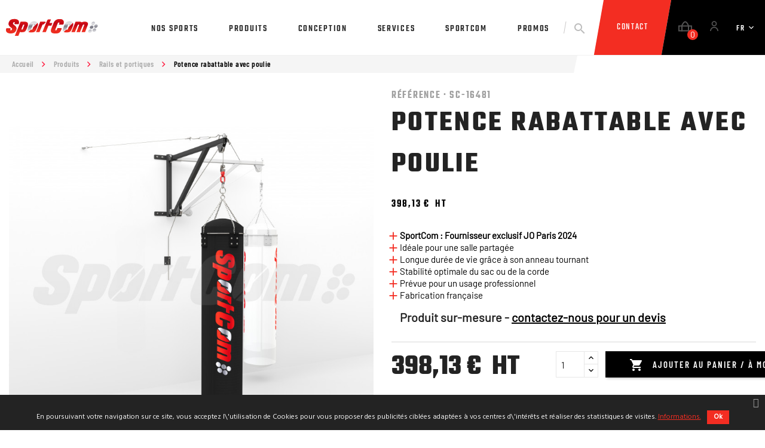

--- FILE ---
content_type: text/html; charset=utf-8
request_url: https://www.sportcom.eu/fr/rails-et-portiques/292-potence-rabattable-avec-poulie-7141079724718.html
body_size: 15609
content:
<!doctype html>
<html lang="fr">

<head>
    
        
  
  <!-- Google Tag Manager -->
  <script>(function(w,d,s,l,i){w[l]=w[l]||[];w[l].push({'gtm.start':
    new Date().getTime(),event:'gtm.js'});var f=d.getElementsByTagName(s)[0],
            j=d.createElement(s),dl=l!='dataLayer'?'&l='+l:'';j.async=true;j.src=
            'https://www.googletagmanager.com/gtm.js?id='+i+dl;f.parentNode.insertBefore(j,f);
            })(window,document,'script','dataLayer','GTM-MH2SK9C');
            ga('send', 'pageview', '/demande-de-contact-ok');
            ga('send', 'pageview', '/demande-de-devis-ok')
            
  </script>
  <!-- End Google Tag Manager -->
  


  <meta charset="utf-8">


  <meta http-equiv="x-ua-compatible" content="ie=edge">



    <link rel="canonical" href="https://www.sportcom.eu/fr/rails-et-portiques/292-potence-rabattable-avec-poulie-7141079724718.html">



  <title>Potence rabattable avec poulie | SportCom</title>
  <meta name="description" content="Venez découvrir notre potence rabattable avec poulie SPORTCOM. Cette potence rabattable est parfaite pour les espaces mutualisés car elle permet un gain de place important.">
  <meta name="keywords" content="">
      
                  <link rel="alternate" href="https://www.sportcom.eu/fr/rails-et-portiques/292-potence-rabattable-avec-poulie-7141079724718.html" hreflang="fr">
                  <link rel="alternate" href="https://www.sportcom.eu/gb/rack-rails-brackets/292-foldable-bracket-with-a-pulley-7141079724718.html" hreflang="en-gb">
        



  <meta name="viewport" content="width=device-width, initial-scale=1">



  <link rel="icon" type="image/vnd.microsoft.icon" href="/img/favicon.ico?1740752422">
  <link rel="shortcut icon" type="image/x-icon" href="/img/favicon.ico?1740752422">



    <link rel="stylesheet" href="https://www.sportcom.eu/themes/sportcom/assets/css/theme.css" type="text/css" media="all">
  <link rel="stylesheet" href="https://www.sportcom.eu/modules/pdfquotation//views/css/front.css" type="text/css" media="all">
  <link rel="stylesheet" href="https://www.sportcom.eu/modules/productpricebysize/views/css/front/product.css" type="text/css" media="all">
  <link rel="stylesheet" href="https://www.sportcom.eu/modules/pscookiebanner/views/css/jquery-eu-cookie-law-popup.css" type="text/css" media="all">
  <link rel="stylesheet" href="https://www.sportcom.eu/modules/pscookiebanner/views/css/font-awesome.min.css" type="text/css" media="all">
  <link rel="stylesheet" href="https://www.sportcom.eu/js/jquery/ui/themes/base/minified/jquery-ui.min.css" type="text/css" media="all">
  <link rel="stylesheet" href="https://www.sportcom.eu/js/jquery/ui/themes/base/minified/jquery.ui.theme.min.css" type="text/css" media="all">
  <link rel="stylesheet" href="https://www.sportcom.eu/modules/ps_imageslider/css/homeslider.css" type="text/css" media="all">
  <link rel="stylesheet" href="https://www.sportcom.eu/themes/sportcom/assets/css/custom.css" type="text/css" media="all">




  


  <script type="text/javascript">
        var prestashop = {"cart":{"products":[],"totals":{"total":{"type":"total","label":"Total (HT)","amount":0,"value":"0,00\u00a0\u20ac"},"total_including_tax":{"type":"total","label":"Total TTC","amount":0,"value":"0,00\u00a0\u20ac"},"total_excluding_tax":{"type":"total","label":"Total HT :","amount":0,"value":"0,00\u00a0\u20ac"}},"subtotals":{"products":{"type":"products","label":"Total produit (HT)","amount":0,"value":"0,00\u00a0\u20ac"},"discounts":null,"shipping":{"type":"shipping","label":"Transport (HT)","amount":0,"value":"Sera d\u00e9termin\u00e9e en fonction de l'adresse"},"tax":{"type":"tax","label":"TVA","amount":0,"value":"0,00\u00a0\u20ac"}},"products_count":0,"summary_string":"0 articles","vouchers":{"allowed":1,"added":[]},"discounts":[],"minimalPurchase":0,"minimalPurchaseRequired":""},"currency":{"name":"Euro","iso_code":"EUR","iso_code_num":"978","sign":"\u20ac"},"customer":{"lastname":null,"firstname":null,"email":null,"birthday":null,"newsletter":null,"newsletter_date_add":null,"optin":null,"website":null,"company":null,"siret":null,"ape":null,"is_logged":false,"gender":{"type":null,"name":null},"addresses":[]},"language":{"name":"Fran\u00e7ais (French)","iso_code":"fr","locale":"fr-FR","language_code":"fr","is_rtl":"0","date_format_lite":"d\/m\/Y","date_format_full":"d\/m\/Y H:i:s","id":1},"page":{"title":"","canonical":null,"meta":{"title":"Potence rabattable avec poulie | SportCom","description":"Venez d\u00e9couvrir notre potence rabattable avec poulie SPORTCOM. Cette potence rabattable est parfaite pour les espaces mutualis\u00e9s car elle permet un gain de place important.","keywords":"","robots":"index","banner_path":null,"display_banner":"0"},"page_name":"product","body_classes":{"lang-fr":true,"lang-rtl":false,"country-FR":true,"currency-EUR":true,"layout-full-width":true,"page-product":true,"tax-display-enabled":true,"product-id-292":true,"product-Potence rabattable avec poulie":true,"product-id-category-8":true,"product-id-manufacturer-1":true,"product-id-supplier-0":true,"product-available-for-order":true},"admin_notifications":[]},"shop":{"name":"SportCom","logo":"\/img\/sportcom-logo-1733320404.jpg","stores_icon":"\/img\/logo_stores.png","favicon":"\/img\/favicon.ico"},"urls":{"base_url":"https:\/\/www.sportcom.eu\/","current_url":"https:\/\/www.sportcom.eu\/fr\/rails-et-portiques\/292-potence-rabattable-avec-poulie-7141079724718.html","shop_domain_url":"https:\/\/www.sportcom.eu","img_ps_url":"https:\/\/www.sportcom.eu\/img\/","img_cat_url":"https:\/\/www.sportcom.eu\/img\/c\/","img_lang_url":"https:\/\/www.sportcom.eu\/img\/l\/","img_prod_url":"https:\/\/www.sportcom.eu\/img\/p\/","img_manu_url":"https:\/\/www.sportcom.eu\/img\/m\/","img_sup_url":"https:\/\/www.sportcom.eu\/img\/su\/","img_ship_url":"https:\/\/www.sportcom.eu\/img\/s\/","img_store_url":"https:\/\/www.sportcom.eu\/img\/st\/","img_col_url":"https:\/\/www.sportcom.eu\/img\/co\/","img_url":"https:\/\/www.sportcom.eu\/themes\/sportcom\/assets\/img\/","css_url":"https:\/\/www.sportcom.eu\/themes\/sportcom\/assets\/css\/","js_url":"https:\/\/www.sportcom.eu\/themes\/sportcom\/assets\/js\/","pic_url":"https:\/\/www.sportcom.eu\/upload\/","pages":{"address":"https:\/\/www.sportcom.eu\/fr\/adresse","addresses":"https:\/\/www.sportcom.eu\/fr\/adresses","authentication":"https:\/\/www.sportcom.eu\/fr\/connexion","cart":"https:\/\/www.sportcom.eu\/fr\/panier","category":"https:\/\/www.sportcom.eu\/fr\/index.php?controller=category","cms":"https:\/\/www.sportcom.eu\/fr\/index.php?controller=cms","contact":"https:\/\/www.sportcom.eu\/fr\/contactez-nous","discount":"https:\/\/www.sportcom.eu\/fr\/discount","guest_tracking":"https:\/\/www.sportcom.eu\/fr\/guest-tracking","history":"https:\/\/www.sportcom.eu\/fr\/historique-de-commandes","identity":"https:\/\/www.sportcom.eu\/fr\/informations","index":"https:\/\/www.sportcom.eu\/fr\/","my_account":"https:\/\/www.sportcom.eu\/fr\/mon-compte","order_confirmation":"https:\/\/www.sportcom.eu\/fr\/confirmation-commande","order_detail":"https:\/\/www.sportcom.eu\/fr\/index.php?controller=order-detail","order_follow":"https:\/\/www.sportcom.eu\/fr\/suivi-de-commande","order":"https:\/\/www.sportcom.eu\/fr\/order","order_return":"https:\/\/www.sportcom.eu\/fr\/index.php?controller=order-return","order_slip":"https:\/\/www.sportcom.eu\/fr\/avoirs","pagenotfound":"https:\/\/www.sportcom.eu\/fr\/erreur-404","password":"https:\/\/www.sportcom.eu\/fr\/mot-de-passe-oublie","pdf_invoice":"https:\/\/www.sportcom.eu\/fr\/index.php?controller=pdf-invoice","pdf_order_return":"https:\/\/www.sportcom.eu\/fr\/index.php?controller=pdf-order-return","pdf_order_slip":"https:\/\/www.sportcom.eu\/fr\/index.php?controller=pdf-order-slip","prices_drop":"https:\/\/www.sportcom.eu\/fr\/prices-drop","product":"https:\/\/www.sportcom.eu\/fr\/index.php?controller=product","search":"https:\/\/www.sportcom.eu\/fr\/recherche","sitemap":"https:\/\/www.sportcom.eu\/fr\/plan-du-site","stores":"https:\/\/www.sportcom.eu\/fr\/stores","supplier":"https:\/\/www.sportcom.eu\/fr\/supplier","register":"https:\/\/www.sportcom.eu\/fr\/connexion?create_account=1","order_login":"https:\/\/www.sportcom.eu\/fr\/order?login=1"},"alternative_langs":{"fr":"https:\/\/www.sportcom.eu\/fr\/rails-et-portiques\/292-potence-rabattable-avec-poulie-7141079724718.html","en-gb":"https:\/\/www.sportcom.eu\/gb\/rack-rails-brackets\/292-foldable-bracket-with-a-pulley-7141079724718.html"},"theme_assets":"\/themes\/sportcom\/assets\/","actions":{"logout":"https:\/\/www.sportcom.eu\/fr\/?mylogout="},"no_picture_image":{"bySize":{"small_default":{"url":"https:\/\/www.sportcom.eu\/img\/p\/fr-default-small_default.jpg","width":98,"height":98},"cart_default":{"url":"https:\/\/www.sportcom.eu\/img\/p\/fr-default-cart_default.jpg","width":125,"height":125},"home_default":{"url":"https:\/\/www.sportcom.eu\/img\/p\/fr-default-home_default.jpg","width":250,"height":250},"services_home":{"url":"https:\/\/www.sportcom.eu\/img\/p\/fr-default-services_home.jpg","width":307,"height":545},"medium_default":{"url":"https:\/\/www.sportcom.eu\/img\/p\/fr-default-medium_default.jpg","width":452,"height":452},"large_default":{"url":"https:\/\/www.sportcom.eu\/img\/p\/fr-default-large_default.jpg","width":800,"height":800}},"small":{"url":"https:\/\/www.sportcom.eu\/img\/p\/fr-default-small_default.jpg","width":98,"height":98},"medium":{"url":"https:\/\/www.sportcom.eu\/img\/p\/fr-default-services_home.jpg","width":307,"height":545},"large":{"url":"https:\/\/www.sportcom.eu\/img\/p\/fr-default-large_default.jpg","width":800,"height":800},"legend":""}},"configuration":{"display_taxes_label":true,"display_prices_tax_incl":false,"is_catalog":false,"show_prices":true,"opt_in":{"partner":true},"quantity_discount":{"type":"discount","label":"Remise"},"voucher_enabled":1,"return_enabled":1},"field_required":[],"breadcrumb":{"links":[{"title":"Accueil","url":"https:\/\/www.sportcom.eu\/fr\/"},{"title":"Produits","url":"https:\/\/www.sportcom.eu\/fr\/3-produits"},{"title":"Rails et portiques","url":"https:\/\/www.sportcom.eu\/fr\/8-rails-et-portiques"},{"title":"Potence rabattable avec poulie","url":"https:\/\/www.sportcom.eu\/fr\/rails-et-portiques\/292-potence-rabattable-avec-poulie-7141079724718.html"}],"count":4},"link":{"protocol_link":"https:\/\/","protocol_content":"https:\/\/"},"time":1769187383,"static_token":"6f9b756c07cfe6869184c20a1b9261f5","token":"0964b38095da217d5bedc6015e248ac3"};
      </script>

<script src="https://www.google.com/recaptcha/api.js" async defer></script>




  <link href="https://fonts.googleapis.com/css?family=Hind" rel="stylesheet" type="text/css" media="all">


<script type="text/javascript">
    var cb_settings = {
        cb_bg_color:"rgba(35, 35, 35, 1)",
        cb_font_style:"Hind",
        cb_text_color:"#efefef",
        cb_inf_text_color:"#f32d22",
        cb_loop:"1",
        cb_font_size:"12",
        cb_button_bg_color:"#f32d22",
        cb_button_bg_color_hover:"#232323",
        cb_button_text_color:"#ffffff",
    };

    var cb_cms_url = "https://www.sportcom.eu/fr/content/11-conditions-generales-de-vente";
    var cb_position = "bottom";
    var cb_text = "En poursuivant votre navigation sur ce site, vous acceptez l\\\&#039;utilisation de Cookies pour vous proposer des publicités ciblées adaptées à vos centres d\\\&#039;intérêts et réaliser des statistiques de visites.";
    var cb_link_text = "Informations.";
    var cd_button_text = "Ok";
</script>







      
      <script>
        !function(f,b,e,v,n,t,s)
        {if(f.fbq)return;n=f.fbq=function(){n.callMethod?
                n.callMethod.apply(n,arguments):n.queue.push(arguments)};
          if(!f._fbq)f._fbq=n;n.push=n;n.loaded=!0;n.version='2.0';
          n.queue=[];t=b.createElement(e);t.async=!0;
          t.src=v;s=b.getElementsByTagName(e)[0];
          s.parentNode.insertBefore(t,s)}(window, document,'script',
                'https://connect.facebook.net/en_US/fbevents.js');
        fbq('init', '387891508999354');
        fbq('track', 'PageView');
      </script>
      <noscript>
        <img height="1" width="1" style="display:none" src="https://www.facebook.com/tr?id=387891508999354&ev=PageView&noscript=1"/>
      </noscript>
      <!-- End Facebook Pixel Code -->
    
  
    
    <meta property="og:type" content="product">
    <meta property="og:url" content="https://www.sportcom.eu/fr/rails-et-portiques/292-potence-rabattable-avec-poulie-7141079724718.html">
    <meta property="og:title" content="Potence rabattable avec poulie | SportCom">
    <meta property="og:site_name" content="SportCom">
    <meta property="og:description" content="Venez découvrir notre potence rabattable avec poulie SPORTCOM. Cette potence rabattable est parfaite pour les espaces mutualisés car elle permet un gain de place important.">
    <meta property="og:image" content="https://www.sportcom.eu/1474-large_default/potence-rabattable-avec-poulie.jpg">
    <meta property="product:pretax_price:amount" content="398.13">
    <meta property="product:pretax_price:currency" content="EUR">
    <meta property="product:price:amount" content="398.13">
    <meta property="product:price:currency" content="EUR">
    
</head>

<body id="product" class="lang-fr country-fr currency-eur layout-full-width page-product tax-display-enabled product-id-292 product-potence-rabattable-avec-poulie product-id-category-8 product-id-manufacturer-1 product-id-supplier-0 product-available-for-order">
<!-- Google Tag Manager (noscript) -->
<noscript><iframe src="https://www.googletagmanager.com/ns.html?id=GTM-MH2SK9C"
                  height="0" width="0" style="display:none;visibility:hidden"></iframe></noscript>
<!-- End Google Tag Manager (noscript) -->



    <div class="col-md-12 links">
  <div class="row">
    </div>

  <div class="hidden-md-up">
        
    <div class="block-contact wrapper">
      <div>
        <p class="h4 text-uppercase block-contact-title">Contact<br /><span class="mark-sportcom"> Sportcom</span></p>
          <div class="infos-adresse"> SportCom 3 Rue Rosalind Franklin 44810 Héric France</div>
                      <div class="tel-footer">
            <br>
            <img src="https://www.sportcom.eu/themes/sportcom/assets/img/pictos/icon-phone.svg" width="20" alt="Contact téléphone Sport Com" />
             <span>+33 (0)2 40 14 56 01</span>
           </div>
                    
                      <br>
                         Écrivez-nous : <a href="mailto:info@sportcom.eu" class="dropdown">info@sportcom.eu</a>
                </div>
                                          </div>

    

  <div class="block-social">
    <ul>
              <li class="facebook"><a href="https://www.facebook.com/SportComEurope/" target="_blank">Facebook</a></li>
              <li class="youtube"><a href="https://www.youtube.com/@SportComEuropeOfficial" target="_blank">YouTube</a></li>
              <li class="instagram"><a href="https://www.instagram.com/sportcom_europe/" target="_blank">Instagram</a></li>
              <li class="linkedin"><a href="https://www.linkedin.com/company/sportcom-europe/" target="_blank">Linkedin</a></li>
      
    </ul>
  </div>



  </div>
</div>



<main>
    
            

    <header id="header">
        
            
  <div class="header-banner">
    
  </div>



  <nav class="header-nav">
    <div class="container">
      <div class="row">

        <div class="hidden-sm-down">
          <div class="col-md-5 col-xs-12">
            
          </div>
          <div class="col-md-7 right-nav">
              
          </div>
        </div>

        <div class="hidden-md-up mobile">
          <div class="float-xs-right menu-icon" id="menu-icon">
            <i class="material-icons menu-burger">&#xE5D2;</i>
            <i class="material-icons close-burger">&#xd7;</i>
          </div>
          <div class="float-xs-right mobile-cart hidden-sm-down" id="_mobile_cart"></div>
          <div class="float-xs-right hidden-sm-down" id="_mobile_user_info"></div>
          <div class="top-logo" id="_mobile_logo"></div>
          <div class="clearfix"></div>
        </div>

      </div>
    </div>
  </nav>



  <div class="header-top">
    <div class="container-fluid">
      <div class="header-full">
        <div class="hidden-sm-down" id="_desktop_logo">
          <div class="blc-logo">
                          <a href="https://www.sportcom.eu/">
                <img class="logo img-fluid" src="https://www.sportcom.eu/themes/sportcom/assets/img/spc_logo.svg" alt="SportCom">
              </a>
                      </div>
        </div>
        <div class="position-static">
          <div class="blc-menu">
            

<div class="menu position-static" id="_desktop_top_menu">
    
          <ul class="top-menu" id="top-menu" data-depth="0">
                    <li class="cms-category" id="cms-category-2">
                          <a
                class="dropdown-item"
                href="https://www.sportcom.eu/fr/content/category/2-nos-sports" data-depth="0"
                              >
                                                                      <span class="float-xs-right hidden-md-up">
                    <span data-target="#top_sub_menu_28233" data-toggle="collapse" class="navbar-toggler collapse-icons">
                      <span class="more-collapse"></span>
                      <span class="more-collapse"></span>
                                                                  </span>
                  </span>
                                Nos Sports
              </a>
                            <div  class="popover sub-menu js-sub-menu collapse" id="top_sub_menu_28233">
                                        <div class="col-md-6 spc-menu-list">
                          
          <ul class="top-menu"  data-depth="1">
                    <li class="cms-page" id="cms-page-9">
                          <a
                class="dropdown-item dropdown-submenu"
                href="https://www.sportcom.eu/fr/content/9-arts-martiaux" data-depth="1"
                              >
                                Arts Martiaux
              </a>
                          </li>
                    <li class="cms-page" id="cms-page-6">
                          <a
                class="dropdown-item dropdown-submenu"
                href="https://www.sportcom.eu/fr/content/6-boxe" data-depth="1"
                              >
                                Boxe
              </a>
                          </li>
                    <li class="cms-page" id="cms-page-7">
                          <a
                class="dropdown-item dropdown-submenu"
                href="https://www.sportcom.eu/fr/content/7-mma" data-depth="1"
                              >
                                MMA
              </a>
                          </li>
                    <li class="cms-page" id="cms-page-8">
                          <a
                class="dropdown-item dropdown-submenu"
                href="https://www.sportcom.eu/fr/content/8-fitness-functional-training" data-depth="1"
                              >
                                Fitness/Functional-Training
              </a>
                          </li>
                    <li class="cms-page" id="cms-page-10">
                          <a
                class="dropdown-item dropdown-submenu"
                href="https://www.sportcom.eu/fr/content/10-lutte" data-depth="1"
                              >
                                Lutte
              </a>
                          </li>
              </ul>
    
                      </div>
                      <div class="col-md-6 spc-menu-push hidden-sm-down">
                                                                              <ul class="spc-menu-push-ul">
                              <li class="spc-menu-push-li">
                                  <span class="spc-menu-push-title">
                                    Demandez votre devis !
                                  </span>
                              </li>
                              <li class="spc-menu-push-li">
                                  <a class="spc-menu-push-link" href="#">
                                      <img class="spc-menu-push-img" src="/upload/menu/1_menu.jpeg" alt="Bannière aide devis">
                                  </a>
                              </li>
                              <li class="spc-menu-push-li">
                                  <p class="spc-menu-push-text">
                                       
                                  </p>
                              </li>
                          </ul>
                                                </div>
                                    </div>
                          </li>
                    <li class="category" id="category-3">
                          <a
                class="dropdown-item"
                href="https://www.sportcom.eu/fr/3-produits" data-depth="0"
                              >
                                                                      <span class="float-xs-right hidden-md-up">
                    <span data-target="#top_sub_menu_83381" data-toggle="collapse" class="navbar-toggler collapse-icons">
                      <span class="more-collapse"></span>
                      <span class="more-collapse"></span>
                                                                  </span>
                  </span>
                                Produits
              </a>
                            <div  class="popover sub-menu js-sub-menu collapse" id="top_sub_menu_83381">
                                        <div class="col-md-6 spc-menu-list">
                          
          <ul class="top-menu"  data-depth="1">
                    <li class="category" id="category-9">
                          <a
                class="dropdown-item dropdown-submenu"
                href="https://www.sportcom.eu/fr/9-rings-de-boxe" data-depth="1"
                              >
                                Rings de boxe
              </a>
                          </li>
                    <li class="category" id="category-14">
                          <a
                class="dropdown-item dropdown-submenu"
                href="https://www.sportcom.eu/fr/14-cages-mma" data-depth="1"
                              >
                                Cages MMA
              </a>
                          </li>
                    <li class="category" id="category-10">
                          <a
                class="dropdown-item dropdown-submenu"
                href="https://www.sportcom.eu/fr/10-flexi-rolltatamispuzzletapis" data-depth="1"
                              >
                                Flexi-Roll/Tatamis/Puzzle/Tapis
              </a>
                          </li>
                    <li class="category" id="category-7">
                          <a
                class="dropdown-item dropdown-submenu"
                href="https://www.sportcom.eu/fr/7-materiel-de-frappe" data-depth="1"
                              >
                                Matériel de frappe
              </a>
                          </li>
                    <li class="category" id="category-8">
                          <a
                class="dropdown-item dropdown-submenu"
                href="https://www.sportcom.eu/fr/8-rails-et-portiques" data-depth="1"
                              >
                                Rails et portiques
              </a>
                          </li>
                    <li class="category" id="category-13">
                          <a
                class="dropdown-item dropdown-submenu"
                href="https://www.sportcom.eu/fr/13-functional-training" data-depth="1"
                              >
                                Functional training
              </a>
                          </li>
                    <li class="category" id="category-11">
                          <a
                class="dropdown-item dropdown-submenu"
                href="https://www.sportcom.eu/fr/11-revetements-de-sols-sportifs" data-depth="1"
                              >
                                Revêtements de sols sportifs
              </a>
                          </li>
                    <li class="category" id="category-15">
                          <a
                class="dropdown-item dropdown-submenu"
                href="https://www.sportcom.eu/fr/15-equipements-non-sportifs" data-depth="1"
                              >
                                Equipements non sportifs
              </a>
                          </li>
                    <li class="category" id="category-12">
                          <a
                class="dropdown-item dropdown-submenu"
                href="https://www.sportcom.eu/fr/12-accessoires" data-depth="1"
                              >
                                Accessoires
              </a>
                          </li>
              </ul>
    
                      </div>
                      <div class="col-md-6 spc-menu-push hidden-sm-down">
                                                                              <ul class="spc-menu-push-ul">
                              <li class="spc-menu-push-li">
                                  <span class="spc-menu-push-title">
                                    Demandez votre devis !
                                  </span>
                              </li>
                              <li class="spc-menu-push-li">
                                  <a class="spc-menu-push-link" href="#">
                                      <img class="spc-menu-push-img" src="/upload/menu/2_menu.jpeg" alt="Bannière aide devis">
                                  </a>
                              </li>
                              <li class="spc-menu-push-li">
                                  <p class="spc-menu-push-text">
                                       
                                  </p>
                              </li>
                          </ul>
                                                </div>
                                    </div>
                          </li>
                    <li class="category" id="category-4">
                          <a
                class="dropdown-item"
                href="https://www.sportcom.eu/fr/4-conception" data-depth="0"
                              >
                                                                      <span class="float-xs-right hidden-md-up">
                    <span data-target="#top_sub_menu_19961" data-toggle="collapse" class="navbar-toggler collapse-icons">
                      <span class="more-collapse"></span>
                      <span class="more-collapse"></span>
                                                                  </span>
                  </span>
                                Conception
              </a>
                            <div  class="popover sub-menu js-sub-menu collapse" id="top_sub_menu_19961">
                                        <div class="col-md-6 spc-menu-list">
                          
          <ul class="top-menu"  data-depth="1">
                    <li class="product" id="337-conception-de-salle.html">
                          <a
                class="dropdown-item dropdown-submenu"
                href="https://www.sportcom.eu/fr/conception/337-conception-de-salle.html" data-depth="1"
                              >
                                Conception salle
              </a>
                          </li>
                    <li class="product" id="410-conception-produits.html">
                          <a
                class="dropdown-item dropdown-submenu"
                href="https://www.sportcom.eu/fr/home/410-conception-produits.html" data-depth="1"
                              >
                                Conception produits
              </a>
                          </li>
              </ul>
    
                      </div>
                      <div class="col-md-6 spc-menu-push hidden-sm-down">
                                                                              <ul class="spc-menu-push-ul">
                              <li class="spc-menu-push-li">
                                  <span class="spc-menu-push-title">
                                    Demandez votre devis !
                                  </span>
                              </li>
                              <li class="spc-menu-push-li">
                                  <a class="spc-menu-push-link" href="#">
                                      <img class="spc-menu-push-img" src="/upload/menu/3_menu.jpeg" alt="Bannière aide devis">
                                  </a>
                              </li>
                              <li class="spc-menu-push-li">
                                  <p class="spc-menu-push-text">
                                       
                                  </p>
                              </li>
                          </ul>
                                                </div>
                                    </div>
                          </li>
                    <li class="category" id="category-5">
                          <a
                class="dropdown-item"
                href="https://www.sportcom.eu/fr/5-services" data-depth="0"
                              >
                                                                      <span class="float-xs-right hidden-md-up">
                    <span data-target="#top_sub_menu_51273" data-toggle="collapse" class="navbar-toggler collapse-icons">
                      <span class="more-collapse"></span>
                      <span class="more-collapse"></span>
                                                                  </span>
                  </span>
                                Services
              </a>
                            <div  class="popover sub-menu js-sub-menu collapse" id="top_sub_menu_51273">
                                        <div class="col-md-6 spc-menu-list">
                          
          <ul class="top-menu"  data-depth="1">
                    <li class="product" id="338-facilitation-transport-et-douane.html">
                          <a
                class="dropdown-item dropdown-submenu"
                href="https://www.sportcom.eu/fr/services/338-facilitation-transport-et-douane.html" data-depth="1"
                              >
                                Facilitation transport et douane
              </a>
                          </li>
                    <li class="product" id="340-etudes-de-charge.html">
                          <a
                class="dropdown-item dropdown-submenu"
                href="https://www.sportcom.eu/fr/services/340-etudes-de-charge.html" data-depth="1"
                              >
                                Etudes de charge
              </a>
                          </li>
                    <li class="product" id="342-personnalisation-de-flexi-roll-surface-multidiscipline.html">
                          <a
                class="dropdown-item dropdown-submenu"
                href="https://www.sportcom.eu/fr/services/342-personnalisation-de-flexi-roll-surface-multidiscipline.html" data-depth="1"
                              >
                                Personnalisation de Flexi-Roll®, surface multidiscipline
              </a>
                          </li>
                    <li class="product" id="343-personnalisation-de-baches-de-ring.html">
                          <a
                class="dropdown-item dropdown-submenu"
                href="https://www.sportcom.eu/fr/services/343-personnalisation-de-baches-de-ring.html" data-depth="1"
                              >
                                Personnalisation de bâches de ring
              </a>
                          </li>
                    <li class="product" id="344-personnalisation-de-cages-mma.html">
                          <a
                class="dropdown-item dropdown-submenu"
                href="https://www.sportcom.eu/fr/services/344-personnalisation-de-cages-mma.html" data-depth="1"
                              >
                                Personnalisation de Cages MMA
              </a>
                          </li>
                    <li class="product" id="345-personnalisation-de-rings-de-boxe.html">
                          <a
                class="dropdown-item dropdown-submenu"
                href="https://www.sportcom.eu/fr/services/345-personnalisation-de-rings-de-boxe.html" data-depth="1"
                              >
                                Personnalisation de rings de boxe
              </a>
                          </li>
              </ul>
    
                      </div>
                      <div class="col-md-6 spc-menu-push hidden-sm-down">
                                                                              <ul class="spc-menu-push-ul">
                              <li class="spc-menu-push-li">
                                  <span class="spc-menu-push-title">
                                    Demandez votre devis !
                                  </span>
                              </li>
                              <li class="spc-menu-push-li">
                                  <a class="spc-menu-push-link" href="#">
                                      <img class="spc-menu-push-img" src="/upload/menu/4_menu.jpeg" alt="Bannière aide devis">
                                  </a>
                              </li>
                              <li class="spc-menu-push-li">
                                  <p class="spc-menu-push-text">
                                       
                                  </p>
                              </li>
                          </ul>
                                                </div>
                                    </div>
                          </li>
                    <li class="cms-category" id="cms-category-3">
                          <a
                class="dropdown-item"
                href="https://www.sportcom.eu/fr/content/category/3-sportcom" data-depth="0"
                              >
                                                                      <span class="float-xs-right hidden-md-up">
                    <span data-target="#top_sub_menu_22162" data-toggle="collapse" class="navbar-toggler collapse-icons">
                      <span class="more-collapse"></span>
                      <span class="more-collapse"></span>
                                                                  </span>
                  </span>
                                SportCom
              </a>
                            <div  class="popover sub-menu js-sub-menu collapse" id="top_sub_menu_22162">
                                        <div class="col-md-6 spc-menu-list">
                          
          <ul class="top-menu"  data-depth="1">
                    <li class="cms-page" id="cms-page-11">
                          <a
                class="dropdown-item dropdown-submenu"
                href="https://www.sportcom.eu/fr/content/11-conditions-generales-de-vente" data-depth="1"
                              >
                                Conditions générales de vente
              </a>
                          </li>
                    <li class="cms-page" id="cms-page-32">
                          <a
                class="dropdown-item dropdown-submenu"
                href="https://www.sportcom.eu/fr/content/32-nos-realisations" data-depth="1"
                              >
                                Nos réalisations
              </a>
                          </li>
                    <li class="cms-page" id="cms-page-12">
                          <a
                class="dropdown-item dropdown-submenu"
                href="https://www.sportcom.eu/fr/content/12-mentions-legales" data-depth="1"
                              >
                                Mentions légales
              </a>
                          </li>
                    <li class="cms-page" id="cms-page-13">
                          <a
                class="dropdown-item dropdown-submenu"
                href="https://www.sportcom.eu/fr/content/13-qui-sommes-nous-" data-depth="1"
                              >
                                Qui sommes-nous ?
              </a>
                          </li>
                    <li class="page" id="news">
                          <a
                class="dropdown-item dropdown-submenu"
                href="https://www.sportcom.eu/fr/actualites" data-depth="1"
                              >
                                News
              </a>
                          </li>
              </ul>
    
                      </div>
                      <div class="col-md-6 spc-menu-push hidden-sm-down">
                                                                              <ul class="spc-menu-push-ul">
                              <li class="spc-menu-push-li">
                                  <span class="spc-menu-push-title">
                                    Demandez votre devis !
                                  </span>
                              </li>
                              <li class="spc-menu-push-li">
                                  <a class="spc-menu-push-link" href="#">
                                      <img class="spc-menu-push-img" src="/upload/menu/5_menu.jpeg" alt="Bannière aide devis">
                                  </a>
                              </li>
                              <li class="spc-menu-push-li">
                                  <p class="spc-menu-push-text">
                                       
                                  </p>
                              </li>
                          </ul>
                                                </div>
                                    </div>
                          </li>
                    <li class="category" id="category-18">
                          <a
                class="dropdown-item"
                href="https://www.sportcom.eu/fr/18-promos" data-depth="0"
                              >
                                Promos
              </a>
                          </li>
              </ul>
    
    <div class="clearfix"></div>
</div>
<!-- Block search module TOP -->
<div class="item-search dropdown" role="button" id="dropdownMenuSearch" data-toggle="dropdown" aria-haspopup="true" aria-expanded="false">
	<a class="label-search dropdown-toggle" href="#">
		<i class="material-icons search">&#xE8B6;</i>
		<span>Rechercher</span>
	</a>
</div>
<div id="search_widget"
	 class="search-widget dropdown-menu dropdown-menu-right sub-search"
	 aria-labelledby="dropdownMenuSearch"
	 data-search-controller-url="//www.sportcom.eu/fr/recherche">
	<form method="get" action="//www.sportcom.eu/fr/recherche">
		<input type="hidden" name="controller" value="search">
		<input style="pointer-events: all" type="text" name="s" value="" id="nme" class="text-search" aria-label="Chercher un produit, un article, ..." placeholder="Rechercher">
		<span class="bar"></span>
		<label class="hidden-sm-down">Chercher un produit, un article, ...</label>
		<button type="submit">
			<img src="https://www.sportcom.eu/themes/sportcom/assets/img/pictos/icon-search.svg" width="18" alt="Chercher un produit, un article, ..." class="picto-search" />
			<span class="hidden-xl-down">Rechercher</span>
		</button>
		<button type="button" class="picto-close hidden-sm-down">
			<img src="https://www.sportcom.eu/themes/sportcom/assets/img/pictos/icon-close.svg" width="18" alt="Fermer la rechercher" />
		</button>
	</form>
</div>
<!-- /Block search module TOP --><div class="contact-menu">
  <div id="contact-link">
      <a href="https://www.sportcom.eu/fr/contactez-nous" class="label-contact-menu"> <span class="hidden-lg-down">Contact</span>
      <div class="hidden-xl-up">
          <svg width="23px" height="14px" viewBox="0 0 23 14" version="1.1" xmlns="http://www.w3.org/2000/svg" xmlns:xlink="http://www.w3.org/1999/xlink">
              <g id="Symbols" stroke="none" stroke-width="1" fill="none" fill-rule="evenodd">
                  <path d="M3.22399032,12 L18.79236,12 L13.7050787,8.06749372 L10.5670452,10.4164406 L7.84513563,8.24590004 L3.22399032,12 Z M2.5,10.0113686 L6.24445805,6.9694669 L2.5,3.98351243 L2.5,10.0113686 Z M0.5,11.6361173 L0.5,2.38864641 L0.407779495,2.31510673 L0.5,2.19946002 L0.5,0 L22.03125,0 L22.03125,14 L0.5,14 L0.5,11.7731012 L0.432960601,11.6905784 L0.5,11.6361173 Z M20.03125,10.4297942 L20.03125,3.33209486 L15.3664631,6.82387927 L20.03125,10.4297942 Z M3.22047837,2 L10.6057233,7.88923811 L18.4733455,2 L3.22047837,2 Z" id="Combined-Shape" fill="#FFFFFF" fill-rule="nonzero"></path>
              </g>
          </svg>
      </div>
      </a>
  </div>
</div>
<div id="_mobile_cart" class="shopping-cart-menu">
  <div class="blockcart cart-preview inactive" data-refresh-url="//www.sportcom.eu/fr/module/ps_shoppingcart/ajax">
    <div class="header">
              <a rel="nofollow" href="//www.sportcom.eu/fr/panier?action=show">
                  <svg class="icon-card-menu" xmlns="http://www.w3.org/2000/svg" xmlns:xlink="http://www.w3.org/1999/xlink" width="23" height="17" viewBox="0 0 23 17" version="1.1">
                <g id="Page-Home" stroke="#535353" stroke-width="1" fill="none">
                    <g id="SportCom-maquette-piste2-home-V3-oblique-Copy" transform="translate(-437.000000, -1405.000000)" stroke="#535353" stroke-width="2">
                        <g id="Group-2-Copy-4" transform="translate(408.000000, 1380.000000)"><g id="icon-cart-white" transform="translate(29.000000, 24.000000)">
                                <rect id="Rectangle" x="1" y="9" width="21" height="8"/>
                                <path d="M6 18L6 8.5C7.9 4.2 9.8 2 11.6 2 13.4 2 15.2 4.2 17 8.5L17 18" id="Path-37"/></g></g></g></g>
            </svg>
                            <span class="cart-products-count">0</span>
              </a>
          </div>
  </div>
</div>
<div class="user-account">
  <div class="user-info">
                                                                                                                                                                                                                                                                                                                      <a
        href="https://www.sportcom.eu/fr/mon-compte"
        title="
        Identifiez-vous
"
        rel="nofollow"
      >
          <svg class="icon-account-menu" xmlns="http://www.w3.org/2000/svg" width="16" height="20" viewBox="0 0 16 20">
              <g fill="none" stroke="#535353" stroke-width="2" transform="translate(1 1)">
                  <path d="M14 18a7 7 0 0 0-14 0"/>
                  <circle cx="7" cy="4" r="4"/>
              </g>
          </svg>
                      </a>
      </div>
</div>
<div class="language-selector-menu">
  <div class="language-selector-wrapper">
    <span id="language-selector-label" class="hidden-sm-down hidden-md-up">Langue :</span>
    <div class="language-selector dropdown js-dropdown">
      <button data-toggle="dropdown" class="btn-unstyle" aria-haspopup="true" aria-expanded="false" aria-label="Sélecteur de langue">
        <span class="expand-more label-language">fr</span>
          <img src="https://www.sportcom.eu/themes/sportcom/assets/img/pictos/icon-arrow-down.svg" width="30" alt="Sélecteur de langue" class="icon-language" />
      </button>
      <ul class="dropdown-menu dropdown-menu-right" aria-labelledby="language-selector-label">
                  <li  class="current" >
            <a href="https://www.sportcom.eu/fr/rails-et-portiques/292-potence-rabattable-avec-poulie-7141079724718.html" class="dropdown-item" data-iso-code="fr">Français</a>
          </li>
                  <li >
            <a href="https://www.sportcom.eu/gb/rack-rails-brackets/292-foldable-bracket-with-a-pulley-7141079724718.html" class="dropdown-item" data-iso-code="gb">English</a>
          </li>
              </ul>
      <select class="link hidden-sm-down hidden-md-up" aria-labelledby="language-selector-label">
                  <option value="https://www.sportcom.eu/fr/rails-et-portiques/292-potence-rabattable-avec-poulie-7141079724718.html" selected="selected" data-iso-code="fr">
            Français
          </option>
                  <option value="https://www.sportcom.eu/gb/rack-rails-brackets/292-foldable-bracket-with-a-pulley-7141079724718.html" data-iso-code="gb">
            English
          </option>
              </select>
    </div>
  </div>
</div>

          </div>
          <div class="clearfix"></div>
        </div>
      </div>
      <div id="mobile_top_menu_wrapper" class="row hidden-md-up" style="display:none;">
        <div class="js-top-menu-bottom">
          <div id="_mobile_currency_selector" class="hidden-sm-down"></div>
          <div id="_mobile_contact_link"></div>
          <div id="_mobile_language_selector"></div>
        </div>
        <div class="js-top-menu mobile" id="_mobile_top_menu"></div>
      </div>
    </div>
  </div>
  

        
    </header>

    
        
<aside id="notifications">
  <div class="container">
    
    
    
      </div>
</aside>
    

    <section id="wrapper">
        

        
                
                
        <div class=" container ">


            
                <nav data-depth="4" class="breadcrumb hidden-sm-down">
  <ol itemscope itemtype="http://schema.org/BreadcrumbList">
    
              
          <li itemprop="itemListElement" itemscope itemtype="http://schema.org/ListItem">
            <a itemprop="item" href="https://www.sportcom.eu/fr/">
              <span itemprop="name">Accueil</span>
                                    <svg xmlns="http://www.w3.org/2000/svg" width="6" height="9" viewBox="0 0 6 9">
                        <path fill="none" fill-rule="nonzero" stroke="#FF183D" stroke-width="1.4" d="M.5.5l4 4.043L.683 8.5"/>
                    </svg>
                            </a>
            <meta itemprop="position" content="1">
          </li>
        
              
          <li itemprop="itemListElement" itemscope itemtype="http://schema.org/ListItem">
            <a itemprop="item" href="https://www.sportcom.eu/fr/3-produits">
              <span itemprop="name">Produits</span>
                                    <svg xmlns="http://www.w3.org/2000/svg" width="6" height="9" viewBox="0 0 6 9">
                        <path fill="none" fill-rule="nonzero" stroke="#FF183D" stroke-width="1.4" d="M.5.5l4 4.043L.683 8.5"/>
                    </svg>
                            </a>
            <meta itemprop="position" content="2">
          </li>
        
              
          <li itemprop="itemListElement" itemscope itemtype="http://schema.org/ListItem">
            <a itemprop="item" href="https://www.sportcom.eu/fr/8-rails-et-portiques">
              <span itemprop="name">Rails et portiques</span>
                                    <svg xmlns="http://www.w3.org/2000/svg" width="6" height="9" viewBox="0 0 6 9">
                        <path fill="none" fill-rule="nonzero" stroke="#FF183D" stroke-width="1.4" d="M.5.5l4 4.043L.683 8.5"/>
                    </svg>
                            </a>
            <meta itemprop="position" content="3">
          </li>
        
              
          <li itemprop="itemListElement" itemscope itemtype="http://schema.org/ListItem">
            <a itemprop="item" href="https://www.sportcom.eu/fr/rails-et-portiques/292-potence-rabattable-avec-poulie-7141079724718.html">
              <span itemprop="name">Potence rabattable avec poulie</span>
                            </a>
            <meta itemprop="position" content="4">
          </li>
        
          
  </ol>
</nav>
            

                                        
            

            
  <div id="content-wrapper">
    
    
    <section id="main" itemscope itemtype="https://schema.org/Product">

      

      <script type="text/javascript">

        document.addEventListener('DOMContentLoaded', function(){
          dataLayer.push({
            'ecommerce': {
              'currencyCode': prestashop.currency.iso_code,
              'detail': {
                'products': [{
                  'name': "Potence rabattable avec poulie",
                  'id': '292',
                  'price': "398.13 ",
                  'brand': "SportCom",
                  'category': "Rails et portiques",
                  'variant': ''                }]
              }
            },
            'event': 'enhancedEcommerce',
            'eventAction': 'productDetail',
          });
        })

      </script>

        
                                
            
        

        <meta itemprop="url" content="https://www.sportcom.eu/fr/rails-et-portiques/292-potence-rabattable-avec-poulie-7141079724718.html">

        <div class="row" id="product_row">
            <div class="col-md-6 col-xs-12" id="product_left_information_container">
                
                    <section class="page-content" id="content">
                        <span class="product-reference hidden-md-up">
                                                Référence
                    &middot;
                        <span id="left_reference">SC-16481</span><br>
                                    </span>
                        <h1 class="h1 hidden-md-up" itemprop="name">Potence rabattable avec poulie</h1>

                        
                            
                                <ul class="product-flags">
                                                                    </ul>
                            

                            
                                <div class="images-container">
  
    <div class="product-cover">
              <img class="js-qv-product-cover" src="https://www.sportcom.eu/1474-large_default/potence-rabattable-avec-poulie.jpg" alt="" title="" style="width:100%;" itemprop="image">
        <div class="layer hidden-sm-down" data-toggle="modal" data-target="#product-modal">
          <i class="material-icons zoom-in">&#xE8FF;</i>
        </div>
          </div>
  

  
    <div class="js-qv-mask mask">
      <ul class="product-images js-qv-product-images">
                  <li class="thumb-container">
            <img
              class="thumb js-thumb  selected "
              data-image-medium-src="https://www.sportcom.eu/1474-medium_default/potence-rabattable-avec-poulie.jpg"
              data-image-large-src="https://www.sportcom.eu/1474-large_default/potence-rabattable-avec-poulie.jpg"
              src="https://www.sportcom.eu/1474-home_default/potence-rabattable-avec-poulie.jpg"
              alt=""
              title=""
              width="100"
              itemprop="image"
            >
          </li>
                  <li class="thumb-container">
            <img
              class="thumb js-thumb "
              data-image-medium-src="https://www.sportcom.eu/298-medium_default/potence-rabattable-avec-poulie.jpg"
              data-image-large-src="https://www.sportcom.eu/298-large_default/potence-rabattable-avec-poulie.jpg"
              src="https://www.sportcom.eu/298-home_default/potence-rabattable-avec-poulie.jpg"
              alt=""
              title=""
              width="100"
              itemprop="image"
            >
          </li>
              </ul>
    </div>
  
</div>

                            
                            <div class="scroll-box-arrows">
                                <i class=" left">
                                    <svg xmlns="http://www.w3.org/2000/svg" width="29" height="15" viewBox="0 0 29 15">
                                        <g fill="none" fill-rule="nonzero" stroke="#FFF" stroke-width=".8">
                                            <path d="M28.627 7.747H1.12M7.575 14.785L.816 7.945 7.763.998"/>
                                        </g>
                                    </svg>
                                </i>
                                <i class=" right">
                                    <svg xmlns="http://www.w3.org/2000/svg" width="29" height="15" viewBox="0 0 29 15">
                                        <g fill="none" fill-rule="nonzero" stroke="#FFF" stroke-width=".8">
                                            <path d="M.373 7.357H27.88M21.425.319l6.759 6.84-6.947 6.947"/>
                                        </g>
                                    </svg>
                                </i>
                            </div>
                        

                    </section>
                                        <div class="accordion" id="product_info_accordion">
    <div class="data-container">
        <div class="data-header" id="headingOne">
            <h5 class="mb-0">
                <button class="btn btn-link " type="button" data-toggle="collapse" data-target="#collapseOne" aria-expanded="true" aria-controls="collapseOne">
                    Caractéristiques
                    <span class="more-collapse"></span>
                    <span class="more-collapse"></span>
                </button>
            </h5>
        </div>

        <div id="collapseOne" class="collapse in" aria-labelledby="headingOne" data-parent="#product_info_accordion">
            <div class="data">
                <div class="product-description">
                    <div class="hidden-md-up">
                        <i class="material-icons">add</i>
                        <p><strong>SportCom : Fournisseur exclusif JO Paris 2024</strong><br><i class="material-icons">add</i>Idéale pour une salle partagée<br><i class="material-icons">add</i>Longue durée de vie grâce à son anneau tournant<br><i class="material-icons">add</i>Stabilité optimale du sac ou de la corde<br><i class="material-icons">add</i>Prévue pour un usage professionnel<br><i class="material-icons">add</i>Fabrication française</p>
<h5><strong>Produit sur-mesure - <span style="text-decoration:underline;"><a href="https://www.sportcom.eu/contactez-nous">contactez-nous pour un devis</a></span></strong></h5>
                    </div>

                    <div class="hidden-sm-down">
                        <p>Notre potence murale rabattable avec poulie pour sacs de frappe SPORTCOM est parfaite pour les espaces mutualisés. Elle permet un rangement rapide du sac contre le mur et libère l’espace de votre salle. La poulie permet de descendre et monter facilement le sac afin de le stocker de manière optimale et de réaliser un gain de place.</p>
<p><br /><strong>Caractéristiques techniques : </strong><br /><br /></p>
<ul style="list-style-type:square;"><li>Système de haubans de part et d’autre pour stabiliser</li>
<li>Fixation du sac avec un système de poulie permettant de monter et descendre le sac</li>
<li>Longueur du bras (m) : 1,20</li>
<li>Charge admissible (kg) : 200</li>
<li>Poids potence (kg) : 20</li>
<li>Les potences sont fabriquées en tube de 45 x 45mm, épaisseur (mm) : 3</li>
<li>Potences certifiées par le bureau de contrôle Apave</li>
<li>Conforme à la norme Eurocode 3</li>
<li>Modèle déposé à l’INPI</li>
<li><strong>Fabrication Française</strong></li>
</ul><p><em>L’installation de ce produit nécessite un mur béton de 20cm d’épaisseur minimum</em><strong></strong></p>
<h5 style="text-align:center;"><span style="color:#000000;"><strong><span style="text-decoration:underline;"><span style="text-decoration:underline;"><a href="https://www.sportcom.eu/8-rails-et-portiques"><span style="color:#000000;text-decoration:underline;">Découvrez notre gamme complète de potences et de rails !</span></a></span></span></strong></span></h5>
<p><span style="color:#000000;"><img src="https://www.sportcom.eu/img/cms/responsable-07_1.jpg" alt="" width="159" height="57" /> <img src="https://www.sportcom.eu/img/cms/Sustainable%20Purchase%20made%20to%20last%20SportCom%20.png" alt="" width="121" height="122" /><img src="https://www.sportcom.eu/img/cms/4.jpg" alt="" width="128" height="105" /> <img src="https://www.sportcom.eu/img/cms/certification-de-conformite-aux-normes-000361022-product_zoom.jpg" alt="certification-de-conformite-aux-normes-000361022-product_zoom.jpg" width="140" height="105" /><strong><span style="text-decoration:underline;"><span style="text-decoration:underline;"><span style="color:#000000;text-decoration:underline;"></span></span></span></strong></span></p>
                    </div>
                </div>
                <br>
                <div class="product-features-container hidden-sm-down">
                    <div class="tab-pane "
     id="product-details"
     data-product="{&quot;id_shop_default&quot;:&quot;1&quot;,&quot;id_manufacturer&quot;:&quot;1&quot;,&quot;id_supplier&quot;:&quot;0&quot;,&quot;reference&quot;:&quot;SC-16481&quot;,&quot;is_virtual&quot;:&quot;0&quot;,&quot;delivery_in_stock&quot;:&quot;&quot;,&quot;delivery_out_stock&quot;:&quot;&quot;,&quot;id_category_default&quot;:&quot;8&quot;,&quot;on_sale&quot;:&quot;0&quot;,&quot;online_only&quot;:&quot;0&quot;,&quot;ecotax&quot;:0,&quot;minimal_quantity&quot;:&quot;1&quot;,&quot;low_stock_threshold&quot;:null,&quot;low_stock_alert&quot;:&quot;0&quot;,&quot;price&quot;:&quot;398,13\u00a0\u20ac&quot;,&quot;unity&quot;:&quot;&quot;,&quot;unit_price_ratio&quot;:&quot;0.000000&quot;,&quot;additional_shipping_cost&quot;:&quot;0.00&quot;,&quot;customizable&quot;:&quot;0&quot;,&quot;text_fields&quot;:&quot;0&quot;,&quot;uploadable_files&quot;:&quot;0&quot;,&quot;redirect_type&quot;:&quot;301-category&quot;,&quot;id_type_redirected&quot;:&quot;0&quot;,&quot;available_for_order&quot;:&quot;1&quot;,&quot;available_date&quot;:&quot;0000-00-00&quot;,&quot;show_condition&quot;:&quot;0&quot;,&quot;condition&quot;:&quot;new&quot;,&quot;show_price&quot;:&quot;1&quot;,&quot;indexed&quot;:&quot;1&quot;,&quot;visibility&quot;:&quot;both&quot;,&quot;cache_default_attribute&quot;:&quot;0&quot;,&quot;advanced_stock_management&quot;:&quot;0&quot;,&quot;date_add&quot;:&quot;2019-06-27 11:55:39&quot;,&quot;date_upd&quot;:&quot;2025-12-15 14:56:14&quot;,&quot;pack_stock_type&quot;:&quot;0&quot;,&quot;meta_description&quot;:&quot;Venez d\u00e9couvrir notre potence rabattable avec poulie SPORTCOM. Cette potence rabattable est parfaite pour les espaces mutualis\u00e9s car elle permet un gain de place important.&quot;,&quot;meta_keywords&quot;:&quot;&quot;,&quot;meta_title&quot;:&quot;Potence rabattable avec poulie | SportCom&quot;,&quot;link_rewrite&quot;:&quot;potence-rabattable-avec-poulie&quot;,&quot;name&quot;:&quot;Potence rabattable avec poulie&quot;,&quot;description&quot;:&quot;&lt;p&gt;&lt;strong&gt;SportCom : Fournisseur exclusif JO Paris 2024&lt;\/strong&gt;&lt;br \/&gt;Id\u00e9ale pour une salle partag\u00e9e&lt;br \/&gt;Longue dur\u00e9e de vie gr\u00e2ce \u00e0 son anneau tournant&lt;br \/&gt;Stabilit\u00e9 optimale du sac ou de la corde&lt;br \/&gt;Pr\u00e9vue pour un usage professionnel&lt;br \/&gt;Fabrication fran\u00e7aise&lt;\/p&gt;\n&lt;h5&gt;&lt;strong&gt;Produit sur-mesure - &lt;span style=\&quot;text-decoration:underline;\&quot;&gt;&lt;a href=\&quot;https:\/\/www.sportcom.eu\/contactez-nous\&quot;&gt;contactez-nous pour un devis&lt;\/a&gt;&lt;\/span&gt;&lt;\/strong&gt;&lt;\/h5&gt;&quot;,&quot;description_short&quot;:&quot;&lt;p&gt;Notre potence murale rabattable avec poulie pour sacs de frappe SPORTCOM est parfaite\u00a0pour les espaces mutualis\u00e9s. Elle permet un rangement rapide du sac contre le mur et lib\u00e8re l\u2019espace de votre salle.\u00a0La poulie permet de descendre et monter facilement le sac afin de le stocker de mani\u00e8re optimale et de r\u00e9aliser\u00a0un gain de\u00a0place.&lt;\/p&gt;\n&lt;p&gt;&lt;br \/&gt;&lt;strong&gt;Caract\u00e9ristiques techniques : &lt;\/strong&gt;&lt;br \/&gt;&lt;br \/&gt;&lt;\/p&gt;\n&lt;ul style=\&quot;list-style-type:square;\&quot;&gt;&lt;li&gt;Syst\u00e8me de haubans de part et d\u2019autre pour stabiliser&lt;\/li&gt;\n&lt;li&gt;Fixation du sac avec un syst\u00e8me de poulie permettant de monter et descendre le sac&lt;\/li&gt;\n&lt;li&gt;Longueur du bras (m) : 1,20&lt;\/li&gt;\n&lt;li&gt;Charge admissible (kg) : 200&lt;\/li&gt;\n&lt;li&gt;Poids potence (kg) : 20&lt;\/li&gt;\n&lt;li&gt;Les potences sont fabriqu\u00e9es en tube de 45 x 45mm, \u00e9paisseur (mm) : 3&lt;\/li&gt;\n&lt;li&gt;Potences certifi\u00e9es par le bureau de contr\u00f4le Apave&lt;\/li&gt;\n&lt;li&gt;Conforme \u00e0 la norme Eurocode 3&lt;\/li&gt;\n&lt;li&gt;Mod\u00e8le d\u00e9pos\u00e9 \u00e0 l\u2019INPI&lt;\/li&gt;\n&lt;li&gt;&lt;strong&gt;Fabrication Fran\u00e7aise&lt;\/strong&gt;&lt;\/li&gt;\n&lt;\/ul&gt;&lt;p&gt;&lt;em&gt;L\u2019installation de ce produit n\u00e9cessite un mur b\u00e9ton de 20cm d\u2019\u00e9paisseur minimum&lt;\/em&gt;&lt;strong&gt;&lt;\/strong&gt;&lt;\/p&gt;\n&lt;h5 style=\&quot;text-align:center;\&quot;&gt;&lt;span style=\&quot;color:#000000;\&quot;&gt;&lt;strong&gt;&lt;span style=\&quot;text-decoration:underline;\&quot;&gt;&lt;span style=\&quot;text-decoration:underline;\&quot;&gt;&lt;a href=\&quot;https:\/\/www.sportcom.eu\/8-rails-et-portiques\&quot;&gt;&lt;span style=\&quot;color:#000000;text-decoration:underline;\&quot;&gt;D\u00e9couvrez notre gamme compl\u00e8te de potences et de rails !&lt;\/span&gt;&lt;\/a&gt;&lt;\/span&gt;&lt;\/span&gt;&lt;\/strong&gt;&lt;\/span&gt;&lt;\/h5&gt;\n&lt;p&gt;&lt;span style=\&quot;color:#000000;\&quot;&gt;&lt;img src=\&quot;https:\/\/www.sportcom.eu\/img\/cms\/responsable-07_1.jpg\&quot; alt=\&quot;\&quot; width=\&quot;159\&quot; height=\&quot;57\&quot; \/&gt;\u00a0&lt;img src=\&quot;https:\/\/www.sportcom.eu\/img\/cms\/Sustainable%20Purchase%20made%20to%20last%20SportCom%20.png\&quot; alt=\&quot;\&quot; width=\&quot;121\&quot; height=\&quot;122\&quot; \/&gt;&lt;img src=\&quot;https:\/\/www.sportcom.eu\/img\/cms\/4.jpg\&quot; alt=\&quot;\&quot; width=\&quot;128\&quot; height=\&quot;105\&quot; \/&gt;\u00a0&lt;img src=\&quot;https:\/\/www.sportcom.eu\/img\/cms\/certification-de-conformite-aux-normes-000361022-product_zoom.jpg\&quot; alt=\&quot;certification-de-conformite-aux-normes-000361022-product_zoom.jpg\&quot; width=\&quot;140\&quot; height=\&quot;105\&quot; \/&gt;&lt;strong&gt;&lt;span style=\&quot;text-decoration:underline;\&quot;&gt;&lt;span style=\&quot;text-decoration:underline;\&quot;&gt;&lt;span style=\&quot;color:#000000;text-decoration:underline;\&quot;&gt;&lt;\/span&gt;&lt;\/span&gt;&lt;\/span&gt;&lt;\/strong&gt;&lt;\/span&gt;&lt;\/p&gt;&quot;,&quot;available_now&quot;:&quot;&quot;,&quot;available_later&quot;:&quot;&quot;,&quot;id&quot;:292,&quot;id_product&quot;:292,&quot;out_of_stock&quot;:0,&quot;new&quot;:0,&quot;id_product_attribute&quot;:&quot;0&quot;,&quot;quantity_wanted&quot;:1,&quot;extraContent&quot;:[],&quot;allow_oosp&quot;:true,&quot;category&quot;:&quot;rails-et-portiques&quot;,&quot;category_name&quot;:&quot;Rails et portiques&quot;,&quot;link&quot;:&quot;https:\/\/www.sportcom.eu\/fr\/rails-et-portiques\/292-potence-rabattable-avec-poulie-7141079724718.html&quot;,&quot;attribute_price&quot;:0,&quot;price_tax_exc&quot;:398.13,&quot;price_without_reduction&quot;:398.13,&quot;reduction&quot;:0,&quot;specific_prices&quot;:[],&quot;quantity&quot;:997,&quot;quantity_all_versions&quot;:997,&quot;id_image&quot;:&quot;fr-default&quot;,&quot;features&quot;:[],&quot;attachments&quot;:[],&quot;virtual&quot;:0,&quot;pack&quot;:0,&quot;packItems&quot;:[],&quot;nopackprice&quot;:0,&quot;customization_required&quot;:false,&quot;rate&quot;:20,&quot;tax_name&quot;:&quot;FR, UK, Aut, Bulg, Esto, Slo 20%&quot;,&quot;ecotax_rate&quot;:0,&quot;unit_price&quot;:&quot;&quot;,&quot;customizations&quot;:{&quot;fields&quot;:[]},&quot;id_customization&quot;:0,&quot;is_customizable&quot;:false,&quot;show_quantities&quot;:false,&quot;quantity_label&quot;:&quot;Produits&quot;,&quot;quantity_discounts&quot;:[],&quot;customer_group_discount&quot;:0,&quot;images&quot;:[{&quot;bySize&quot;:{&quot;small_default&quot;:{&quot;url&quot;:&quot;https:\/\/www.sportcom.eu\/1474-small_default\/potence-rabattable-avec-poulie.jpg&quot;,&quot;width&quot;:98,&quot;height&quot;:98},&quot;cart_default&quot;:{&quot;url&quot;:&quot;https:\/\/www.sportcom.eu\/1474-cart_default\/potence-rabattable-avec-poulie.jpg&quot;,&quot;width&quot;:125,&quot;height&quot;:125},&quot;home_default&quot;:{&quot;url&quot;:&quot;https:\/\/www.sportcom.eu\/1474-home_default\/potence-rabattable-avec-poulie.jpg&quot;,&quot;width&quot;:250,&quot;height&quot;:250},&quot;services_home&quot;:{&quot;url&quot;:&quot;https:\/\/www.sportcom.eu\/1474-services_home\/potence-rabattable-avec-poulie.jpg&quot;,&quot;width&quot;:307,&quot;height&quot;:545},&quot;medium_default&quot;:{&quot;url&quot;:&quot;https:\/\/www.sportcom.eu\/1474-medium_default\/potence-rabattable-avec-poulie.jpg&quot;,&quot;width&quot;:452,&quot;height&quot;:452},&quot;large_default&quot;:{&quot;url&quot;:&quot;https:\/\/www.sportcom.eu\/1474-large_default\/potence-rabattable-avec-poulie.jpg&quot;,&quot;width&quot;:800,&quot;height&quot;:800}},&quot;small&quot;:{&quot;url&quot;:&quot;https:\/\/www.sportcom.eu\/1474-small_default\/potence-rabattable-avec-poulie.jpg&quot;,&quot;width&quot;:98,&quot;height&quot;:98},&quot;medium&quot;:{&quot;url&quot;:&quot;https:\/\/www.sportcom.eu\/1474-services_home\/potence-rabattable-avec-poulie.jpg&quot;,&quot;width&quot;:307,&quot;height&quot;:545},&quot;large&quot;:{&quot;url&quot;:&quot;https:\/\/www.sportcom.eu\/1474-large_default\/potence-rabattable-avec-poulie.jpg&quot;,&quot;width&quot;:800,&quot;height&quot;:800},&quot;legend&quot;:&quot;&quot;,&quot;cover&quot;:&quot;1&quot;,&quot;id_image&quot;:&quot;1474&quot;,&quot;position&quot;:&quot;1&quot;,&quot;associatedVariants&quot;:[]},{&quot;bySize&quot;:{&quot;small_default&quot;:{&quot;url&quot;:&quot;https:\/\/www.sportcom.eu\/298-small_default\/potence-rabattable-avec-poulie.jpg&quot;,&quot;width&quot;:98,&quot;height&quot;:98},&quot;cart_default&quot;:{&quot;url&quot;:&quot;https:\/\/www.sportcom.eu\/298-cart_default\/potence-rabattable-avec-poulie.jpg&quot;,&quot;width&quot;:125,&quot;height&quot;:125},&quot;home_default&quot;:{&quot;url&quot;:&quot;https:\/\/www.sportcom.eu\/298-home_default\/potence-rabattable-avec-poulie.jpg&quot;,&quot;width&quot;:250,&quot;height&quot;:250},&quot;services_home&quot;:{&quot;url&quot;:&quot;https:\/\/www.sportcom.eu\/298-services_home\/potence-rabattable-avec-poulie.jpg&quot;,&quot;width&quot;:307,&quot;height&quot;:545},&quot;medium_default&quot;:{&quot;url&quot;:&quot;https:\/\/www.sportcom.eu\/298-medium_default\/potence-rabattable-avec-poulie.jpg&quot;,&quot;width&quot;:452,&quot;height&quot;:452},&quot;large_default&quot;:{&quot;url&quot;:&quot;https:\/\/www.sportcom.eu\/298-large_default\/potence-rabattable-avec-poulie.jpg&quot;,&quot;width&quot;:800,&quot;height&quot;:800}},&quot;small&quot;:{&quot;url&quot;:&quot;https:\/\/www.sportcom.eu\/298-small_default\/potence-rabattable-avec-poulie.jpg&quot;,&quot;width&quot;:98,&quot;height&quot;:98},&quot;medium&quot;:{&quot;url&quot;:&quot;https:\/\/www.sportcom.eu\/298-services_home\/potence-rabattable-avec-poulie.jpg&quot;,&quot;width&quot;:307,&quot;height&quot;:545},&quot;large&quot;:{&quot;url&quot;:&quot;https:\/\/www.sportcom.eu\/298-large_default\/potence-rabattable-avec-poulie.jpg&quot;,&quot;width&quot;:800,&quot;height&quot;:800},&quot;legend&quot;:&quot;&quot;,&quot;cover&quot;:null,&quot;id_image&quot;:&quot;298&quot;,&quot;position&quot;:&quot;2&quot;,&quot;associatedVariants&quot;:[]}],&quot;cover&quot;:{&quot;bySize&quot;:{&quot;small_default&quot;:{&quot;url&quot;:&quot;https:\/\/www.sportcom.eu\/1474-small_default\/potence-rabattable-avec-poulie.jpg&quot;,&quot;width&quot;:98,&quot;height&quot;:98},&quot;cart_default&quot;:{&quot;url&quot;:&quot;https:\/\/www.sportcom.eu\/1474-cart_default\/potence-rabattable-avec-poulie.jpg&quot;,&quot;width&quot;:125,&quot;height&quot;:125},&quot;home_default&quot;:{&quot;url&quot;:&quot;https:\/\/www.sportcom.eu\/1474-home_default\/potence-rabattable-avec-poulie.jpg&quot;,&quot;width&quot;:250,&quot;height&quot;:250},&quot;services_home&quot;:{&quot;url&quot;:&quot;https:\/\/www.sportcom.eu\/1474-services_home\/potence-rabattable-avec-poulie.jpg&quot;,&quot;width&quot;:307,&quot;height&quot;:545},&quot;medium_default&quot;:{&quot;url&quot;:&quot;https:\/\/www.sportcom.eu\/1474-medium_default\/potence-rabattable-avec-poulie.jpg&quot;,&quot;width&quot;:452,&quot;height&quot;:452},&quot;large_default&quot;:{&quot;url&quot;:&quot;https:\/\/www.sportcom.eu\/1474-large_default\/potence-rabattable-avec-poulie.jpg&quot;,&quot;width&quot;:800,&quot;height&quot;:800}},&quot;small&quot;:{&quot;url&quot;:&quot;https:\/\/www.sportcom.eu\/1474-small_default\/potence-rabattable-avec-poulie.jpg&quot;,&quot;width&quot;:98,&quot;height&quot;:98},&quot;medium&quot;:{&quot;url&quot;:&quot;https:\/\/www.sportcom.eu\/1474-services_home\/potence-rabattable-avec-poulie.jpg&quot;,&quot;width&quot;:307,&quot;height&quot;:545},&quot;large&quot;:{&quot;url&quot;:&quot;https:\/\/www.sportcom.eu\/1474-large_default\/potence-rabattable-avec-poulie.jpg&quot;,&quot;width&quot;:800,&quot;height&quot;:800},&quot;legend&quot;:&quot;&quot;,&quot;cover&quot;:&quot;1&quot;,&quot;id_image&quot;:&quot;1474&quot;,&quot;position&quot;:&quot;1&quot;,&quot;associatedVariants&quot;:[]},&quot;has_discount&quot;:false,&quot;discount_type&quot;:null,&quot;discount_percentage&quot;:null,&quot;discount_percentage_absolute&quot;:null,&quot;discount_amount&quot;:null,&quot;discount_amount_to_display&quot;:null,&quot;price_amount&quot;:398.13,&quot;unit_price_full&quot;:&quot;&quot;,&quot;show_availability&quot;:false,&quot;availability_message&quot;:null,&quot;availability_date&quot;:null,&quot;availability&quot;:null}"
     role="tabpanel"
  >
  
          <div class="product-manufacturer">
                  <label class="label">Marque</label> <span class="separator"></span>
          <span>
            <a href="https://www.sportcom.eu/fr/brand/1-sportcom">SportCom</a>
          </span>
              </div>
              <div class="product-reference">
        <label class="label">Référence </label> <span class="separator"></span>
        <span itemprop="sku">SC-16481</span>
      </div>
      

  
      

  
      

  
    <div class="product-out-of-stock">
      
    </div>
  

  
      

    
      

  
      
</div>
                </div>
            </div>
        </div>
    </div>
    </div>
                    
                                            


                    
                    <div id="services_cta" class="col-xs-12 hidden-lg-down">

    <div class="container-fluid">
    <div class="row text-wrapper">
        <div class="col-xs-12 col-sm-6">
            <span class="title">
                Découvrir nos réalisations
            </span>
        </div>
        <div class="col-xs-12 col-sm-6">
            <a class="link" href="https://www.sportcom.eu/fr/content/32-nos-realisations">
                <span class="link-text">
                    Par ici
                </span>
                <i class="material-icons">&#xE315;</i>
            </a>
        </div>
    </div>


    <div class="image-container">
        <picture>
            <source media="(max-width: 768px)" srcset="https://www.sportcom.eu/themes/sportcom/assets/img/realisations_tall.jpg">
            <source media="(min-width: 769px)" srcset="https://www.sportcom.eu/themes/sportcom/assets/img/realisations.jpg">
            <img class="img-fluid" src="https://www.sportcom.eu/themes/sportcom/assets/img/services.jpg" alt="Par ici">
        </picture>



    </div>
    </div>

</div>

                
            </div>
            <div class="col-md-6 col-xs-12" id="product_right_information_container">
                <div id="product_right_information">


                    
                        
                            <span class="product-reference hidden-sm-down">
                                                                    Référence
                                    &middot;
                                    <span id="right_reference">SC-16481</span>
                                                </span>
                            <h1 class="h1 hidden-sm-down" itemprop="name">Potence rabattable avec poulie</h1>
                        
                    
                    
                          <div class="product-prices">
    
          

    
      <div
        class="product-price h5 "
        itemprop="offers"
        itemscope
        itemtype="https://schema.org/Offer"
      >
        <link itemprop="availability" href="https://schema.org/InStock"/>
        <meta itemprop="priceCurrency" content="EUR">

        <div class="current-price">
                      <span itemprop="price" content="398.13">398,13 €
              <span id="taxlabel">
                                        &nbsp;HT
                                </span>
          </span>

                  </div>

        
                  
      </div>
    

    
          

    
          

    
          

    

    <div class="tax-shipping-delivery-label">

      
      
                        </div>
  </div>
                    

                    <div class="product-information">
                        
                            <div id="product-description-short-292" class="product-description-text"
                                 itemprop="description">

                                <div class="hidden-sm-down">
                                    <i class="material-icons">add</i>
                                    <p><strong>SportCom : Fournisseur exclusif JO Paris 2024</strong><br><i class="material-icons">add</i>Idéale pour une salle partagée<br><i class="material-icons">add</i>Longue durée de vie grâce à son anneau tournant<br><i class="material-icons">add</i>Stabilité optimale du sac ou de la corde<br><i class="material-icons">add</i>Prévue pour un usage professionnel<br><i class="material-icons">add</i>Fabrication française</p>
<h5><strong>Produit sur-mesure - <span style="text-decoration:underline;"><a href="https://www.sportcom.eu/contactez-nous">contactez-nous pour un devis</a></span></strong></h5>
                                </div>

                                <div class="product-features-container hidden-md-up">
                                    <div class="tab-pane "
     id="product-details-bis"
     data-product="{&quot;id_shop_default&quot;:&quot;1&quot;,&quot;id_manufacturer&quot;:&quot;1&quot;,&quot;id_supplier&quot;:&quot;0&quot;,&quot;reference&quot;:&quot;SC-16481&quot;,&quot;is_virtual&quot;:&quot;0&quot;,&quot;delivery_in_stock&quot;:&quot;&quot;,&quot;delivery_out_stock&quot;:&quot;&quot;,&quot;id_category_default&quot;:&quot;8&quot;,&quot;on_sale&quot;:&quot;0&quot;,&quot;online_only&quot;:&quot;0&quot;,&quot;ecotax&quot;:0,&quot;minimal_quantity&quot;:&quot;1&quot;,&quot;low_stock_threshold&quot;:null,&quot;low_stock_alert&quot;:&quot;0&quot;,&quot;price&quot;:&quot;398,13\u00a0\u20ac&quot;,&quot;unity&quot;:&quot;&quot;,&quot;unit_price_ratio&quot;:&quot;0.000000&quot;,&quot;additional_shipping_cost&quot;:&quot;0.00&quot;,&quot;customizable&quot;:&quot;0&quot;,&quot;text_fields&quot;:&quot;0&quot;,&quot;uploadable_files&quot;:&quot;0&quot;,&quot;redirect_type&quot;:&quot;301-category&quot;,&quot;id_type_redirected&quot;:&quot;0&quot;,&quot;available_for_order&quot;:&quot;1&quot;,&quot;available_date&quot;:&quot;0000-00-00&quot;,&quot;show_condition&quot;:&quot;0&quot;,&quot;condition&quot;:&quot;new&quot;,&quot;show_price&quot;:&quot;1&quot;,&quot;indexed&quot;:&quot;1&quot;,&quot;visibility&quot;:&quot;both&quot;,&quot;cache_default_attribute&quot;:&quot;0&quot;,&quot;advanced_stock_management&quot;:&quot;0&quot;,&quot;date_add&quot;:&quot;2019-06-27 11:55:39&quot;,&quot;date_upd&quot;:&quot;2025-12-15 14:56:14&quot;,&quot;pack_stock_type&quot;:&quot;0&quot;,&quot;meta_description&quot;:&quot;Venez d\u00e9couvrir notre potence rabattable avec poulie SPORTCOM. Cette potence rabattable est parfaite pour les espaces mutualis\u00e9s car elle permet un gain de place important.&quot;,&quot;meta_keywords&quot;:&quot;&quot;,&quot;meta_title&quot;:&quot;Potence rabattable avec poulie | SportCom&quot;,&quot;link_rewrite&quot;:&quot;potence-rabattable-avec-poulie&quot;,&quot;name&quot;:&quot;Potence rabattable avec poulie&quot;,&quot;description&quot;:&quot;&lt;p&gt;&lt;strong&gt;SportCom : Fournisseur exclusif JO Paris 2024&lt;\/strong&gt;&lt;br \/&gt;Id\u00e9ale pour une salle partag\u00e9e&lt;br \/&gt;Longue dur\u00e9e de vie gr\u00e2ce \u00e0 son anneau tournant&lt;br \/&gt;Stabilit\u00e9 optimale du sac ou de la corde&lt;br \/&gt;Pr\u00e9vue pour un usage professionnel&lt;br \/&gt;Fabrication fran\u00e7aise&lt;\/p&gt;\n&lt;h5&gt;&lt;strong&gt;Produit sur-mesure - &lt;span style=\&quot;text-decoration:underline;\&quot;&gt;&lt;a href=\&quot;https:\/\/www.sportcom.eu\/contactez-nous\&quot;&gt;contactez-nous pour un devis&lt;\/a&gt;&lt;\/span&gt;&lt;\/strong&gt;&lt;\/h5&gt;&quot;,&quot;description_short&quot;:&quot;&lt;p&gt;Notre potence murale rabattable avec poulie pour sacs de frappe SPORTCOM est parfaite\u00a0pour les espaces mutualis\u00e9s. Elle permet un rangement rapide du sac contre le mur et lib\u00e8re l\u2019espace de votre salle.\u00a0La poulie permet de descendre et monter facilement le sac afin de le stocker de mani\u00e8re optimale et de r\u00e9aliser\u00a0un gain de\u00a0place.&lt;\/p&gt;\n&lt;p&gt;&lt;br \/&gt;&lt;strong&gt;Caract\u00e9ristiques techniques : &lt;\/strong&gt;&lt;br \/&gt;&lt;br \/&gt;&lt;\/p&gt;\n&lt;ul style=\&quot;list-style-type:square;\&quot;&gt;&lt;li&gt;Syst\u00e8me de haubans de part et d\u2019autre pour stabiliser&lt;\/li&gt;\n&lt;li&gt;Fixation du sac avec un syst\u00e8me de poulie permettant de monter et descendre le sac&lt;\/li&gt;\n&lt;li&gt;Longueur du bras (m) : 1,20&lt;\/li&gt;\n&lt;li&gt;Charge admissible (kg) : 200&lt;\/li&gt;\n&lt;li&gt;Poids potence (kg) : 20&lt;\/li&gt;\n&lt;li&gt;Les potences sont fabriqu\u00e9es en tube de 45 x 45mm, \u00e9paisseur (mm) : 3&lt;\/li&gt;\n&lt;li&gt;Potences certifi\u00e9es par le bureau de contr\u00f4le Apave&lt;\/li&gt;\n&lt;li&gt;Conforme \u00e0 la norme Eurocode 3&lt;\/li&gt;\n&lt;li&gt;Mod\u00e8le d\u00e9pos\u00e9 \u00e0 l\u2019INPI&lt;\/li&gt;\n&lt;li&gt;&lt;strong&gt;Fabrication Fran\u00e7aise&lt;\/strong&gt;&lt;\/li&gt;\n&lt;\/ul&gt;&lt;p&gt;&lt;em&gt;L\u2019installation de ce produit n\u00e9cessite un mur b\u00e9ton de 20cm d\u2019\u00e9paisseur minimum&lt;\/em&gt;&lt;strong&gt;&lt;\/strong&gt;&lt;\/p&gt;\n&lt;h5 style=\&quot;text-align:center;\&quot;&gt;&lt;span style=\&quot;color:#000000;\&quot;&gt;&lt;strong&gt;&lt;span style=\&quot;text-decoration:underline;\&quot;&gt;&lt;span style=\&quot;text-decoration:underline;\&quot;&gt;&lt;a href=\&quot;https:\/\/www.sportcom.eu\/8-rails-et-portiques\&quot;&gt;&lt;span style=\&quot;color:#000000;text-decoration:underline;\&quot;&gt;D\u00e9couvrez notre gamme compl\u00e8te de potences et de rails !&lt;\/span&gt;&lt;\/a&gt;&lt;\/span&gt;&lt;\/span&gt;&lt;\/strong&gt;&lt;\/span&gt;&lt;\/h5&gt;\n&lt;p&gt;&lt;span style=\&quot;color:#000000;\&quot;&gt;&lt;img src=\&quot;https:\/\/www.sportcom.eu\/img\/cms\/responsable-07_1.jpg\&quot; alt=\&quot;\&quot; width=\&quot;159\&quot; height=\&quot;57\&quot; \/&gt;\u00a0&lt;img src=\&quot;https:\/\/www.sportcom.eu\/img\/cms\/Sustainable%20Purchase%20made%20to%20last%20SportCom%20.png\&quot; alt=\&quot;\&quot; width=\&quot;121\&quot; height=\&quot;122\&quot; \/&gt;&lt;img src=\&quot;https:\/\/www.sportcom.eu\/img\/cms\/4.jpg\&quot; alt=\&quot;\&quot; width=\&quot;128\&quot; height=\&quot;105\&quot; \/&gt;\u00a0&lt;img src=\&quot;https:\/\/www.sportcom.eu\/img\/cms\/certification-de-conformite-aux-normes-000361022-product_zoom.jpg\&quot; alt=\&quot;certification-de-conformite-aux-normes-000361022-product_zoom.jpg\&quot; width=\&quot;140\&quot; height=\&quot;105\&quot; \/&gt;&lt;strong&gt;&lt;span style=\&quot;text-decoration:underline;\&quot;&gt;&lt;span style=\&quot;text-decoration:underline;\&quot;&gt;&lt;span style=\&quot;color:#000000;text-decoration:underline;\&quot;&gt;&lt;\/span&gt;&lt;\/span&gt;&lt;\/span&gt;&lt;\/strong&gt;&lt;\/span&gt;&lt;\/p&gt;&quot;,&quot;available_now&quot;:&quot;&quot;,&quot;available_later&quot;:&quot;&quot;,&quot;id&quot;:292,&quot;id_product&quot;:292,&quot;out_of_stock&quot;:0,&quot;new&quot;:0,&quot;id_product_attribute&quot;:&quot;0&quot;,&quot;quantity_wanted&quot;:1,&quot;extraContent&quot;:[],&quot;allow_oosp&quot;:true,&quot;category&quot;:&quot;rails-et-portiques&quot;,&quot;category_name&quot;:&quot;Rails et portiques&quot;,&quot;link&quot;:&quot;https:\/\/www.sportcom.eu\/fr\/rails-et-portiques\/292-potence-rabattable-avec-poulie-7141079724718.html&quot;,&quot;attribute_price&quot;:0,&quot;price_tax_exc&quot;:398.13,&quot;price_without_reduction&quot;:398.13,&quot;reduction&quot;:0,&quot;specific_prices&quot;:[],&quot;quantity&quot;:997,&quot;quantity_all_versions&quot;:997,&quot;id_image&quot;:&quot;fr-default&quot;,&quot;features&quot;:[],&quot;attachments&quot;:[],&quot;virtual&quot;:0,&quot;pack&quot;:0,&quot;packItems&quot;:[],&quot;nopackprice&quot;:0,&quot;customization_required&quot;:false,&quot;rate&quot;:20,&quot;tax_name&quot;:&quot;FR, UK, Aut, Bulg, Esto, Slo 20%&quot;,&quot;ecotax_rate&quot;:0,&quot;unit_price&quot;:&quot;&quot;,&quot;customizations&quot;:{&quot;fields&quot;:[]},&quot;id_customization&quot;:0,&quot;is_customizable&quot;:false,&quot;show_quantities&quot;:false,&quot;quantity_label&quot;:&quot;Produits&quot;,&quot;quantity_discounts&quot;:[],&quot;customer_group_discount&quot;:0,&quot;images&quot;:[{&quot;bySize&quot;:{&quot;small_default&quot;:{&quot;url&quot;:&quot;https:\/\/www.sportcom.eu\/1474-small_default\/potence-rabattable-avec-poulie.jpg&quot;,&quot;width&quot;:98,&quot;height&quot;:98},&quot;cart_default&quot;:{&quot;url&quot;:&quot;https:\/\/www.sportcom.eu\/1474-cart_default\/potence-rabattable-avec-poulie.jpg&quot;,&quot;width&quot;:125,&quot;height&quot;:125},&quot;home_default&quot;:{&quot;url&quot;:&quot;https:\/\/www.sportcom.eu\/1474-home_default\/potence-rabattable-avec-poulie.jpg&quot;,&quot;width&quot;:250,&quot;height&quot;:250},&quot;services_home&quot;:{&quot;url&quot;:&quot;https:\/\/www.sportcom.eu\/1474-services_home\/potence-rabattable-avec-poulie.jpg&quot;,&quot;width&quot;:307,&quot;height&quot;:545},&quot;medium_default&quot;:{&quot;url&quot;:&quot;https:\/\/www.sportcom.eu\/1474-medium_default\/potence-rabattable-avec-poulie.jpg&quot;,&quot;width&quot;:452,&quot;height&quot;:452},&quot;large_default&quot;:{&quot;url&quot;:&quot;https:\/\/www.sportcom.eu\/1474-large_default\/potence-rabattable-avec-poulie.jpg&quot;,&quot;width&quot;:800,&quot;height&quot;:800}},&quot;small&quot;:{&quot;url&quot;:&quot;https:\/\/www.sportcom.eu\/1474-small_default\/potence-rabattable-avec-poulie.jpg&quot;,&quot;width&quot;:98,&quot;height&quot;:98},&quot;medium&quot;:{&quot;url&quot;:&quot;https:\/\/www.sportcom.eu\/1474-services_home\/potence-rabattable-avec-poulie.jpg&quot;,&quot;width&quot;:307,&quot;height&quot;:545},&quot;large&quot;:{&quot;url&quot;:&quot;https:\/\/www.sportcom.eu\/1474-large_default\/potence-rabattable-avec-poulie.jpg&quot;,&quot;width&quot;:800,&quot;height&quot;:800},&quot;legend&quot;:&quot;&quot;,&quot;cover&quot;:&quot;1&quot;,&quot;id_image&quot;:&quot;1474&quot;,&quot;position&quot;:&quot;1&quot;,&quot;associatedVariants&quot;:[]},{&quot;bySize&quot;:{&quot;small_default&quot;:{&quot;url&quot;:&quot;https:\/\/www.sportcom.eu\/298-small_default\/potence-rabattable-avec-poulie.jpg&quot;,&quot;width&quot;:98,&quot;height&quot;:98},&quot;cart_default&quot;:{&quot;url&quot;:&quot;https:\/\/www.sportcom.eu\/298-cart_default\/potence-rabattable-avec-poulie.jpg&quot;,&quot;width&quot;:125,&quot;height&quot;:125},&quot;home_default&quot;:{&quot;url&quot;:&quot;https:\/\/www.sportcom.eu\/298-home_default\/potence-rabattable-avec-poulie.jpg&quot;,&quot;width&quot;:250,&quot;height&quot;:250},&quot;services_home&quot;:{&quot;url&quot;:&quot;https:\/\/www.sportcom.eu\/298-services_home\/potence-rabattable-avec-poulie.jpg&quot;,&quot;width&quot;:307,&quot;height&quot;:545},&quot;medium_default&quot;:{&quot;url&quot;:&quot;https:\/\/www.sportcom.eu\/298-medium_default\/potence-rabattable-avec-poulie.jpg&quot;,&quot;width&quot;:452,&quot;height&quot;:452},&quot;large_default&quot;:{&quot;url&quot;:&quot;https:\/\/www.sportcom.eu\/298-large_default\/potence-rabattable-avec-poulie.jpg&quot;,&quot;width&quot;:800,&quot;height&quot;:800}},&quot;small&quot;:{&quot;url&quot;:&quot;https:\/\/www.sportcom.eu\/298-small_default\/potence-rabattable-avec-poulie.jpg&quot;,&quot;width&quot;:98,&quot;height&quot;:98},&quot;medium&quot;:{&quot;url&quot;:&quot;https:\/\/www.sportcom.eu\/298-services_home\/potence-rabattable-avec-poulie.jpg&quot;,&quot;width&quot;:307,&quot;height&quot;:545},&quot;large&quot;:{&quot;url&quot;:&quot;https:\/\/www.sportcom.eu\/298-large_default\/potence-rabattable-avec-poulie.jpg&quot;,&quot;width&quot;:800,&quot;height&quot;:800},&quot;legend&quot;:&quot;&quot;,&quot;cover&quot;:null,&quot;id_image&quot;:&quot;298&quot;,&quot;position&quot;:&quot;2&quot;,&quot;associatedVariants&quot;:[]}],&quot;cover&quot;:{&quot;bySize&quot;:{&quot;small_default&quot;:{&quot;url&quot;:&quot;https:\/\/www.sportcom.eu\/1474-small_default\/potence-rabattable-avec-poulie.jpg&quot;,&quot;width&quot;:98,&quot;height&quot;:98},&quot;cart_default&quot;:{&quot;url&quot;:&quot;https:\/\/www.sportcom.eu\/1474-cart_default\/potence-rabattable-avec-poulie.jpg&quot;,&quot;width&quot;:125,&quot;height&quot;:125},&quot;home_default&quot;:{&quot;url&quot;:&quot;https:\/\/www.sportcom.eu\/1474-home_default\/potence-rabattable-avec-poulie.jpg&quot;,&quot;width&quot;:250,&quot;height&quot;:250},&quot;services_home&quot;:{&quot;url&quot;:&quot;https:\/\/www.sportcom.eu\/1474-services_home\/potence-rabattable-avec-poulie.jpg&quot;,&quot;width&quot;:307,&quot;height&quot;:545},&quot;medium_default&quot;:{&quot;url&quot;:&quot;https:\/\/www.sportcom.eu\/1474-medium_default\/potence-rabattable-avec-poulie.jpg&quot;,&quot;width&quot;:452,&quot;height&quot;:452},&quot;large_default&quot;:{&quot;url&quot;:&quot;https:\/\/www.sportcom.eu\/1474-large_default\/potence-rabattable-avec-poulie.jpg&quot;,&quot;width&quot;:800,&quot;height&quot;:800}},&quot;small&quot;:{&quot;url&quot;:&quot;https:\/\/www.sportcom.eu\/1474-small_default\/potence-rabattable-avec-poulie.jpg&quot;,&quot;width&quot;:98,&quot;height&quot;:98},&quot;medium&quot;:{&quot;url&quot;:&quot;https:\/\/www.sportcom.eu\/1474-services_home\/potence-rabattable-avec-poulie.jpg&quot;,&quot;width&quot;:307,&quot;height&quot;:545},&quot;large&quot;:{&quot;url&quot;:&quot;https:\/\/www.sportcom.eu\/1474-large_default\/potence-rabattable-avec-poulie.jpg&quot;,&quot;width&quot;:800,&quot;height&quot;:800},&quot;legend&quot;:&quot;&quot;,&quot;cover&quot;:&quot;1&quot;,&quot;id_image&quot;:&quot;1474&quot;,&quot;position&quot;:&quot;1&quot;,&quot;associatedVariants&quot;:[]},&quot;has_discount&quot;:false,&quot;discount_type&quot;:null,&quot;discount_percentage&quot;:null,&quot;discount_percentage_absolute&quot;:null,&quot;discount_amount&quot;:null,&quot;discount_amount_to_display&quot;:null,&quot;price_amount&quot;:398.13,&quot;unit_price_full&quot;:&quot;&quot;,&quot;show_availability&quot;:false,&quot;availability_message&quot;:null,&quot;availability_date&quot;:null,&quot;availability&quot;:null}"
     role="tabpanel"
  >
  
          <div class="product-manufacturer">
                  <label class="label">Marque</label> <span class="separator"></span>
          <span>
            <a href="https://www.sportcom.eu/fr/brand/1-sportcom">SportCom</a>
          </span>
              </div>
              <div class="product-reference">
        <label class="label">Référence </label> <span class="separator"></span>
        <span itemprop="sku">SC-16481</span>
      </div>
      

  
      

  
      

  
    <div class="product-out-of-stock">
      
    </div>
  

  
      

    
      

  
      
</div>
                                </div>

                                <div class="hidden-md-up">
                                    <p>Notre potence murale rabattable avec poulie pour sacs de frappe SPORTCOM est parfaite pour les espaces mutualisés. Elle permet un rangement rapide du sac contre le mur et libère l’espace de votre salle. La poulie permet de descendre et monter facilement le sac afin de le stocker de manière optimale et de réaliser un gain de place.</p>
<p><br /><strong>Caractéristiques techniques : </strong><br /><br /></p>
<ul style="list-style-type:square;"><li>Système de haubans de part et d’autre pour stabiliser</li>
<li>Fixation du sac avec un système de poulie permettant de monter et descendre le sac</li>
<li>Longueur du bras (m) : 1,20</li>
<li>Charge admissible (kg) : 200</li>
<li>Poids potence (kg) : 20</li>
<li>Les potences sont fabriquées en tube de 45 x 45mm, épaisseur (mm) : 3</li>
<li>Potences certifiées par le bureau de contrôle Apave</li>
<li>Conforme à la norme Eurocode 3</li>
<li>Modèle déposé à l’INPI</li>
<li><strong>Fabrication Française</strong></li>
</ul><p><em>L’installation de ce produit nécessite un mur béton de 20cm d’épaisseur minimum</em><strong></strong></p>
<h5 style="text-align:center;"><span style="color:#000000;"><strong><span style="text-decoration:underline;"><span style="text-decoration:underline;"><a href="https://www.sportcom.eu/8-rails-et-portiques"><span style="color:#000000;text-decoration:underline;">Découvrez notre gamme complète de potences et de rails !</span></a></span></span></strong></span></h5>
<p><span style="color:#000000;"><img src="https://www.sportcom.eu/img/cms/responsable-07_1.jpg" alt="" width="159" height="57" /> <img src="https://www.sportcom.eu/img/cms/Sustainable%20Purchase%20made%20to%20last%20SportCom%20.png" alt="" width="121" height="122" /><img src="https://www.sportcom.eu/img/cms/4.jpg" alt="" width="128" height="105" /> <img src="https://www.sportcom.eu/img/cms/certification-de-conformite-aux-normes-000361022-product_zoom.jpg" alt="certification-de-conformite-aux-normes-000361022-product_zoom.jpg" width="140" height="105" /><strong><span style="text-decoration:underline;"><span style="text-decoration:underline;"><span style="color:#000000;text-decoration:underline;"></span></span></span></strong></span></p>
                                </div>

                            </div>
                        

                        
                        <div class="product-actions">
                            
                                <form action="https://www.sportcom.eu/fr/panier" method="post" id="add-to-cart-or-refresh">

                                    <input type="hidden" name="token" value="6f9b756c07cfe6869184c20a1b9261f5">
                                    <input type="hidden" name="id_product" value="292"
                                           id="product_page_product_id">
                                    <input type="hidden" name="id_customization" value="0"
                                           id="product_customization_id">

                                    
                                        <div class="product-variants">
  </div>
                                    

                                    
                                                                            

                                    
                                                                            

                                    
                                        <div class="product-add-to-cart">
  
    <div id="price_copy">
      
    </div>

    <div class="wrapper">
      <span class="control-label">Quantité</span>

      
        <div class="product-quantity clearfix">
          <div class="qty">
            <input
                    type="text"
                    name="qty"
                    id="quantity_wanted"
                    value="1"
                    class="input-group"
                    min="1"
                    aria-label="Quantité"
            >
          </div>

          <div class="add">
            <button
                    class="btn-base dark btn btn-primary add-to-cart"
                    data-button-action="add-to-cart"
                    type="submit"
                                >
              <i class="material-icons shopping-cart">&#xE547;</i>
              <span class="hidden-lg-down">
                Ajouter au panier / à mon devis
              </span>
            </button>
          </div>
        </div>
      
    </div>

    
      <span id="product-availability">
              </span>
    

    
      <p class="product-minimal-quantity">
              </p>
    

  </div>
                                    

                                    
                                        <div class="product-additional-info">
  
</div>
                                    

                                                                        
                                </form>
                            
                        </div>
                    </div>

                    
                        
                    

                    
                    <div id="services_cta" class="col-xs-12 hidden-md-up">

    <div class="container-fluid">
    <div class="row text-wrapper">
        <div class="col-xs-12 col-sm-6">
            <span class="title">
                Découvrir nos réalisations
            </span>
        </div>
        <div class="col-xs-12 col-sm-6">
            <a class="link" href="https://www.sportcom.eu/fr/content/32-nos-realisations">
                <span class="link-text">
                    Par ici
                </span>
                <i class="material-icons">&#xE315;</i>
            </a>
        </div>
    </div>


    <div class="image-container">
        <picture>
            <source media="(max-width: 768px)" srcset="https://www.sportcom.eu/themes/sportcom/assets/img/realisations_tall.jpg">
            <source media="(min-width: 769px)" srcset="https://www.sportcom.eu/themes/sportcom/assets/img/realisations.jpg">
            <img class="img-fluid" src="https://www.sportcom.eu/themes/sportcom/assets/img/services.jpg" alt="Par ici">
        </picture>



    </div>
    </div>

</div>
                    
                                                                                                                                                                                                                                                                                                                                                                                                                                                                                                                                                                                                                                                                                                                                                                                                                                                                                                                                                                                                                                                                        
                                                                                                                                                
                                                                        

                                                                                                                                                                                            
                </div>
            </div>

                        <div class="col-xs-12" id="similar_products_widget">
                <section class="featured-products clearfix">
  <h2 class="h2 products-section-title text-uppercase">
    
      <div class="headings-big-title">
        Produits similaires
        <div class="headings-big-subtitle">
          Produits similaires
        </div>
      </div>

      </h2>

      <div class="link-wrapper row">
      <div class="col-md-6"></div>
      <div class="col-md-6">
        <a class=" link h4" href="https://www.sportcom.eu/fr/8-rails-et-portiques">
          Voir les produits<i class="material-icons">&#xE315;</i>
        </a>
      </div>

    </div>

  
  <div class="products">
              

  <article class="col-xs-6 col-md-4 product-miniature js-product-miniature" data-id-product="490" data-id-product-attribute="9766" itemscope itemtype="http://schema.org/Product">

    <div class="thumbnail-container">

      
                  <a href="https://www.sportcom.eu/fr/rails-et-portiques/490-9766-portique-modulaire-pour-sacs-de-frappe-7141079725579.html#/298-dimensions-2x2m_capacite_2_sacs/303-option_plateforme_de_vitesse-sans" class="thumbnail product-thumbnail">
            <img
              src = "https://www.sportcom.eu/5997-home_default/portique-modulaire-pour-sacs-de-frappe.jpg"
              alt = "Portique mural proboxe pour..."
              data-full-size-image-url = "https://www.sportcom.eu/5997-large_default/portique-modulaire-pour-sacs-de-frappe.jpg"
              class="img-product img-responsive"
            >
              <div class="product-mark">
                  <span>
                                            RAILS ET PORTIQUES
                                        </span>

                                        <span class="slash">&nbsp;/&nbsp;</span>
                      <span class="name-mark">
                        SportCom
                      </span>
                  
              </div>

              <div class="highlighted-informations no-variants ">
                  
                      <a class="quick-view" href="https://www.sportcom.eu/fr/rails-et-portiques/490-9766-portique-modulaire-pour-sacs-de-frappe-7141079725579.html#/298-dimensions-2x2m_capacite_2_sacs/303-option_plateforme_de_vitesse-sans" data-link-action="quickview">
                          <svg class="icon-card-product" xmlns="http://www.w3.org/2000/svg" xmlns:xlink="http://www.w3.org/1999/xlink" width="23" height="20" viewBox="0 0 23 20" version="1.1">
                              <g id="Page-Home" stroke="#FFF" stroke-width="1" fill="none">
                                  <g id="SportCom-maquette-piste2-home-V3-oblique-Copy" transform="translate(-437.000000, -1405.000000)" stroke="#FFF" stroke-width="2">
                                      <g id="Group-2-Copy-4" transform="translate(408.000000, 1380.000000)"><g id="icon-cart-white" transform="translate(29.000000, 24.000000)">
                                              <rect id="Rectangle" x="1" y="9" width="21" height="8"/>
                                              <path d="M6 18L6 8.5C7.9 4.2 9.8 2 11.6 2 13.4 2 15.2 4.2 17 8.5L17 18" id="Path-37"/></g></g></g></g>
                          </svg>
                      </a>
                  

                  
                                        
              </div>

          </a>
              

      <div class="product-description">
        
                      <h2 class="h3 product-title" itemprop="name"><a href="https://www.sportcom.eu/fr/rails-et-portiques/490-9766-portique-modulaire-pour-sacs-de-frappe-7141079725579.html#/298-dimensions-2x2m_capacite_2_sacs/303-option_plateforme_de_vitesse-sans">Portique mural proboxe pour sacs de frappe</a></h2>
                  

        
                      <div class="product-price-and-shipping">
              
              

              <span class="sr-only">Prix</span>
              <div class="from-price" style="display: flex;flex-direction: column; line-height: 18px">
                  <span>&agrave; partir de</span>
                  
              </div>
              <span itemprop="price" class="price">

                  2 835,32 €

              </span>

              

              
            </div>
                  

        
          
        
      </div>

                                                            

    </div>
  </article>

              

  <article class="col-xs-6 col-md-4 product-miniature js-product-miniature" data-id-product="493" data-id-product-attribute="9764" itemscope itemtype="http://schema.org/Product">

    <div class="thumbnail-container">

      
                  <a href="https://www.sportcom.eu/fr/rails-et-portiques/493-9764-portique-modulaire-pour-sacs-de-frappe-7141079725579.html#/301-dimensions-3x3m_capacite_8_sacs" class="thumbnail product-thumbnail">
            <img
              src = "https://www.sportcom.eu/6086-home_default/portique-modulaire-pour-sacs-de-frappe.jpg"
              alt = "Portique profitness pour..."
              data-full-size-image-url = "https://www.sportcom.eu/6086-large_default/portique-modulaire-pour-sacs-de-frappe.jpg"
              class="img-product img-responsive"
            >
              <div class="product-mark">
                  <span>
                                            RAILS ET PORTIQUES
                                        </span>

                                        <span class="slash">&nbsp;/&nbsp;</span>
                      <span class="name-mark">
                        SportCom
                      </span>
                  
              </div>

              <div class="highlighted-informations no-variants ">
                  
                      <a class="quick-view" href="https://www.sportcom.eu/fr/rails-et-portiques/493-9764-portique-modulaire-pour-sacs-de-frappe-7141079725579.html#/301-dimensions-3x3m_capacite_8_sacs" data-link-action="quickview">
                          <svg class="icon-card-product" xmlns="http://www.w3.org/2000/svg" xmlns:xlink="http://www.w3.org/1999/xlink" width="23" height="20" viewBox="0 0 23 20" version="1.1">
                              <g id="Page-Home" stroke="#FFF" stroke-width="1" fill="none">
                                  <g id="SportCom-maquette-piste2-home-V3-oblique-Copy" transform="translate(-437.000000, -1405.000000)" stroke="#FFF" stroke-width="2">
                                      <g id="Group-2-Copy-4" transform="translate(408.000000, 1380.000000)"><g id="icon-cart-white" transform="translate(29.000000, 24.000000)">
                                              <rect id="Rectangle" x="1" y="9" width="21" height="8"/>
                                              <path d="M6 18L6 8.5C7.9 4.2 9.8 2 11.6 2 13.4 2 15.2 4.2 17 8.5L17 18" id="Path-37"/></g></g></g></g>
                          </svg>
                      </a>
                  

                  
                                        
              </div>

          </a>
              

      <div class="product-description">
        
                      <h2 class="h3 product-title" itemprop="name"><a href="https://www.sportcom.eu/fr/rails-et-portiques/493-9764-portique-modulaire-pour-sacs-de-frappe-7141079725579.html#/301-dimensions-3x3m_capacite_8_sacs">Portique profitness pour sacs de frappe</a></h2>
                  

        
                      <div class="product-price-and-shipping">
              
              

              <span class="sr-only">Prix</span>
              <div class="from-price" style="display: flex;flex-direction: column; line-height: 18px">
                  <span>&agrave; partir de</span>
                  
              </div>
              <span itemprop="price" class="price">

                  3 250,00 €

              </span>

              

              
            </div>
                  

        
          
        
      </div>

                                                            

    </div>
  </article>

              

  <article class="col-xs-6 col-md-4 product-miniature js-product-miniature" data-id-product="489" data-id-product-attribute="0" itemscope itemtype="http://schema.org/Product">

    <div class="thumbnail-container">

      
                  <a href="https://www.sportcom.eu/fr/rails-et-portiques/489-potence-escamotable-avec-treuil-7141079724497.html" class="thumbnail product-thumbnail">
            <img
              src = "https://www.sportcom.eu/5689-home_default/potence-escamotable-avec-treuil.jpg"
              alt = "Potence escamotable avec..."
              data-full-size-image-url = "https://www.sportcom.eu/5689-large_default/potence-escamotable-avec-treuil.jpg"
              class="img-product img-responsive"
            >
              <div class="product-mark">
                  <span>
                                            RAILS ET PORTIQUES
                                        </span>

                                        <span class="slash">&nbsp;/&nbsp;</span>
                      <span class="name-mark">
                        SportCom
                      </span>
                  
              </div>

              <div class="highlighted-informations no-variants ">
                  
                      <a class="quick-view" href="https://www.sportcom.eu/fr/rails-et-portiques/489-potence-escamotable-avec-treuil-7141079724497.html" data-link-action="quickview">
                          <svg class="icon-card-product" xmlns="http://www.w3.org/2000/svg" xmlns:xlink="http://www.w3.org/1999/xlink" width="23" height="20" viewBox="0 0 23 20" version="1.1">
                              <g id="Page-Home" stroke="#FFF" stroke-width="1" fill="none">
                                  <g id="SportCom-maquette-piste2-home-V3-oblique-Copy" transform="translate(-437.000000, -1405.000000)" stroke="#FFF" stroke-width="2">
                                      <g id="Group-2-Copy-4" transform="translate(408.000000, 1380.000000)"><g id="icon-cart-white" transform="translate(29.000000, 24.000000)">
                                              <rect id="Rectangle" x="1" y="9" width="21" height="8"/>
                                              <path d="M6 18L6 8.5C7.9 4.2 9.8 2 11.6 2 13.4 2 15.2 4.2 17 8.5L17 18" id="Path-37"/></g></g></g></g>
                          </svg>
                      </a>
                  

                  
                                        
              </div>

          </a>
              

      <div class="product-description">
        
                      <h2 class="h3 product-title" itemprop="name"><a href="https://www.sportcom.eu/fr/rails-et-portiques/489-potence-escamotable-avec-treuil-7141079724497.html">Potence escamotable avec treuil motorisé électrique</a></h2>
                  

        
                      <div class="product-price-and-shipping">
              
              

              <span class="sr-only">Prix</span>
              <div class="from-price" style="display: flex;flex-direction: column; line-height: 18px">
                  <span>&agrave; partir de</span>
                  
              </div>
              <span itemprop="price" class="price">

                  1 145,00 €

              </span>

              

              
            </div>
                  

        
          
        
      </div>

                                                            

    </div>
  </article>

      </div>
  </section>

            </div>

                        <div class="col-xs-12">

    <div class="bottom-push-container">

        <div class="image-container">

            <picture>
                <source media="(max-width: 768px)" srcset="https://www.sportcom.eu/themes/sportcom/assets/img/Photo_Conception_tall.jpg">
                <source media="(min-width: 769px)" srcset="https://www.sportcom.eu/themes/sportcom/assets/img/Photo_Conception_std.jpg">
                <img class="bottom-push-image img-fluid" src="https://www.sportcom.eu/themes/sportcom/assets/img/Photo_Conception_std.jpg" alt="Design et conception de vos salles">
            </picture>

        </div>

        <div class="title-container">
            <h3 class="title">
                Design et conception de vos salles
            </h3>
            <p class="subtitle">
                SportCom vous accompagne dans la conception de vos salles et de vos espaces de combat.
            </p>
            <a class="link" href="https://www.sportcom.eu/fr/4-conception">
                                <span class="link-text">
                                    Contactez nos designers
                                </span>
                <i class="material-icons">&#xE315;</i>
            </a>
        </div>

    </div>

</div>
        </div>

        
                    

        
            
        

        
            <div class="modal fade js-product-images-modal" id="product-modal">
  <div class="modal-dialog" role="document">
    <div class="modal-content">
      <div class="modal-body">
                <figure>
          <img class="js-modal-product-cover product-cover-modal" width="800" src="https://www.sportcom.eu/1474-large_default/potence-rabattable-avec-poulie.jpg" alt="" title="" itemprop="image">
        </figure>
        <aside id="thumbnails" class="thumbnails js-thumbnails text-sm-center">
          
            <div class="js-modal-mask mask  nomargin ">
              <ul class="product-images js-modal-product-images">
                                  <li class="thumb-container">
                    <img data-image-large-src="https://www.sportcom.eu/1474-large_default/potence-rabattable-avec-poulie.jpg" class="thumb js-modal-thumb" src="https://www.sportcom.eu/1474-services_home/potence-rabattable-avec-poulie.jpg" alt="" title="" width="307" itemprop="image">
                  </li>
                                  <li class="thumb-container">
                    <img data-image-large-src="https://www.sportcom.eu/298-large_default/potence-rabattable-avec-poulie.jpg" class="thumb js-modal-thumb" src="https://www.sportcom.eu/298-services_home/potence-rabattable-avec-poulie.jpg" alt="" title="" width="307" itemprop="image">
                  </li>
                              </ul>
            </div>
          
                  </aside>
      </div>
    </div><!-- /.modal-content -->
  </div><!-- /.modal-dialog -->
</div><!-- /.modal -->
        

        
            <footer class="page-footer">
                
                    <!-- Footer content -->
                
            </footer>
        
    </section>

    
  </div>


            
        </div>
        
    </section>

    <footer id="footer">
        
            <div class="pre-footer">
  <div class="container">
          

    <div class="row">
      <div class="three-up-footer">
        <div class="col-3">
          <div class="item-up-footer">
            <a class="pre-footer-link" target="_blank" href="https://www.youtube.com/watch?v=yYS3uixNwJo&feature=youtu.be">
              <img src="https://www.sportcom.eu/themes/sportcom/assets/img/pictos/icon-cup.svg" width="35" alt="Des champions ambassadeurs" class="picto-up-footer" />
              Des champions ambassadeurs
            </a>
          </div>
        </div>
        <div class="col-3">
          <div class="item-up-footer">
            <a class="pre-footer-link" target="_blank" href="https://www.sportcom.eu/fr/contactez-nous">
              <img src="https://www.sportcom.eu/themes/sportcom/assets/img/pictos/icon-conseil.svg" width="45" alt="Du conseil pour vos besoins" class="picto-up-footer" />
              Du conseil pour vos besoins
            </a>
          </div>
        </div>
        <div class="col-3">
          <div class="item-up-footer">
            <a class="pre-footer-link" target="_blank" href="https://www.sportcom.eu/fr/5-services">
              <img src="https://www.sportcom.eu/themes/sportcom/assets/img/pictos/icon-surmesure.svg" width="40" alt="Des r&eacute;alisations sur mesure" class="picto-up-footer" />
              Des r&eacute;alisations sur mesure
            </a>
          </div>
        </div>
      </div>
    </div>


      </div>
  </div>
<div class="content-newsletter">
  <div class="container">
    <div class="row">
      
        
      
    </div>
  </div>
</div>
<div class="content-footer">
  <div class="container">
        <div class="row">
      <div class="col-md-9">
      
        <div class="col-md-12 links">
  <div class="row">
      <div class="col-md-3 wrapper col-menu-footer">
      <div class="list-menu-footer">
        <p class="h3 hidden-sm-down"><span>Nos Sports</span></p>
            <div class="title clearfix hidden-md-up" data-target="#footer_sub_menu_35312" data-toggle="collapse">
        <p class="h3"><span>Nos Sports</span>
          <span class="more-collapse"></span>
          <span class="more-collapse"></span>
        </p>
                                                                  </div>
      <ul id="footer_sub_menu_35312" class="collapse">
                  <li>
            <a
                id="link-cms-page-6-3"
                class="cms-page-link"
                href="https://www.sportcom.eu/fr/content/6-boxe"
                title="Découvrez tous les équipements indispensables à la pratique de la boxe chez SPORTCOM ainsi que des témoignages et des informations sur ce sport indémodable !"
                            >
              Boxe
            </a>
          </li>
                  <li>
            <a
                id="link-cms-page-7-3"
                class="cms-page-link"
                href="https://www.sportcom.eu/fr/content/7-mma"
                title="Découvrez tous les équipements indispensables à la pratique du MMA chez SPORTCOM ainsi que des témoignages et des informations sur ce sport incontournable !"
                            >
              MMA
            </a>
          </li>
                  <li>
            <a
                id="link-cms-page-8-3"
                class="cms-page-link"
                href="https://www.sportcom.eu/fr/content/8-fitness-functional-training"
                title="Découvrez tous les équipements indispensables au Fitness Functional Training chez SPORTCOM ainsi que des témoignages et des informations sur cette discipline !"
                            >
              Fitness/Functional-Training
            </a>
          </li>
                  <li>
            <a
                id="link-cms-page-9-3"
                class="cms-page-link"
                href="https://www.sportcom.eu/fr/content/9-arts-martiaux"
                title="SPORTCOM est le grand spécialiste des solutions de sol pour pour la pratique des arts martiaux. Très innovants et résistants, découvrez tous nos tatamis, tapis et puzzles ici."
                            >
              Arts Martiaux
            </a>
          </li>
                  <li>
            <a
                id="link-cms-page-10-3"
                class="cms-page-link"
                href="https://www.sportcom.eu/fr/content/10-lutte"
                title="Découvrez toutes les solutions de sol pour la pratique de la lutte chez SPORTCOM ainsi que des témoignages et des informations sur ce sport millenaire !"
                            >
              Lutte
            </a>
          </li>
              </ul>
      </div>

      <div class="hidden-sm-down">
                  </div>

    </div>
      <div class="col-md-3 wrapper col-menu-footer">
      <div class="list-menu-footer">
        <p class="h3 hidden-sm-down"><span>Nos Produits</span></p>
            <div class="title clearfix hidden-md-up" data-target="#footer_sub_menu_66978" data-toggle="collapse">
        <p class="h3"><span>Nos Produits</span>
          <span class="more-collapse"></span>
          <span class="more-collapse"></span>
        </p>
                                                                  </div>
      <ul id="footer_sub_menu_66978" class="collapse">
                  <li>
            <a
                id="link-custom-page-rings-de-boxe-4"
                class="custom-page-link"
                href="https://www.sportcom.eu/9-rings-de-boxe"
                title=""
                            >
              Rings de boxe
            </a>
          </li>
                  <li>
            <a
                id="link-custom-page-cages-mma-4"
                class="custom-page-link"
                href="https://www.sportcom.eu/14-cages-mma"
                title=""
                            >
              Cages MMA
            </a>
          </li>
                  <li>
            <a
                id="link-custom-page-tatamis-puzzle-tapis-flexi-roll-tatamis-puzzle-tapis-4"
                class="custom-page-link"
                href="https://www.sportcom.eu/10-flexi-rolltatamispuzzletapis"
                title=""
                            >
              Tatamis/Puzzle/Tapis Flexi-Roll/Tatamis/Puzzle/Tapis
            </a>
          </li>
                  <li>
            <a
                id="link-custom-page-materiel-de-frappe-4"
                class="custom-page-link"
                href="https://www.sportcom.eu/7-materiel-de-frappe"
                title=""
                            >
              Matériel de frappe
            </a>
          </li>
                  <li>
            <a
                id="link-custom-page-rails-et-portiques-4"
                class="custom-page-link"
                href="https://www.sportcom.eu/8-rails-et-portiques"
                title=""
                            >
              Rails et portiques
            </a>
          </li>
                  <li>
            <a
                id="link-custom-page-functional-training-4"
                class="custom-page-link"
                href="https://www.sportcom.eu/13-functional-training"
                title=""
                            >
              Functional training
            </a>
          </li>
                  <li>
            <a
                id="link-custom-page-revetements-de-sols-sportifs-4"
                class="custom-page-link"
                href="https://www.sportcom.eu/11-revetements-de-sols-sportifs"
                title=""
                            >
              Revêtements de sols sportifs
            </a>
          </li>
                  <li>
            <a
                id="link-custom-page-equipements-non-sportifs-4"
                class="custom-page-link"
                href="https://www.sportcom.eu/15-equipements-non-sportifs"
                title=""
                            >
              Équipements non sportifs
            </a>
          </li>
                  <li>
            <a
                id="link-custom-page-accessoires-4"
                class="custom-page-link"
                href="https://www.sportcom.eu/12-accessoires"
                title=""
                            >
              Accessoires
            </a>
          </li>
              </ul>
      </div>

      <div class="hidden-sm-down">
                  </div>

    </div>
      <div class="col-md-3 wrapper col-menu-footer">
      <div class="list-menu-footer">
        <p class="h3 hidden-sm-down"><span>Conception et services</span></p>
            <div class="title clearfix hidden-md-up" data-target="#footer_sub_menu_11895" data-toggle="collapse">
        <p class="h3"><span>Conception et services</span>
          <span class="more-collapse"></span>
          <span class="more-collapse"></span>
        </p>
                                                                  </div>
      <ul id="footer_sub_menu_11895" class="collapse">
                  <li>
            <a
                id="link-custom-page-conception-5"
                class="custom-page-link"
                href="/4-conception/"
                title=""
                            >
              Conception
            </a>
          </li>
                  <li>
            <a
                id="link-custom-page-bouquets-de-services-5"
                class="custom-page-link"
                href="/5-services"
                title=""
                            >
              Bouquets de services
            </a>
          </li>
              </ul>
      </div>

      <div class="hidden-sm-down">
                    
    <div class="block-contact wrapper">
      <div>
        <p class="h4 text-uppercase block-contact-title">Contact<br /><span class="mark-sportcom"> Sportcom</span></p>
          <div class="infos-adresse"> SportCom 3 Rue Rosalind Franklin 44810 Héric France</div>
                      <div class="tel-footer">
            <br>
            <img src="https://www.sportcom.eu/themes/sportcom/assets/img/pictos/icon-phone.svg" width="20" alt="Contact téléphone Sport Com" />
             <span>+33 (0)2 40 14 56 01</span>
           </div>
                    
                      <br>
                         Écrivez-nous : <a href="mailto:info@sportcom.eu" class="dropdown">info@sportcom.eu</a>
                </div>
                                          </div>

              </div>

    </div>
      <div class="col-md-3 wrapper col-menu-footer">
      <div class="list-menu-footer">
        <p class="h3 hidden-sm-down"><span>SportCom</span></p>
            <div class="title clearfix hidden-md-up" data-target="#footer_sub_menu_64763" data-toggle="collapse">
        <p class="h3"><span>SportCom</span>
          <span class="more-collapse"></span>
          <span class="more-collapse"></span>
        </p>
                                                                  </div>
      <ul id="footer_sub_menu_64763" class="collapse">
                  <li>
            <a
                id="link-cms-page-11-7"
                class="cms-page-link"
                href="https://www.sportcom.eu/fr/content/11-conditions-generales-de-vente"
                title=""
                            >
              Conditions générales de vente
            </a>
          </li>
                  <li>
            <a
                id="link-cms-page-12-7"
                class="cms-page-link"
                href="https://www.sportcom.eu/fr/content/12-mentions-legales"
                title=""
                            >
              Mentions légales
            </a>
          </li>
                  <li>
            <a
                id="link-cms-page-13-7"
                class="cms-page-link"
                href="https://www.sportcom.eu/fr/content/13-qui-sommes-nous-"
                title=""
                            >
              Qui sommes-nous ?
            </a>
          </li>
                  <li>
            <a
                id="link-cms-page-32-7"
                class="cms-page-link"
                href="https://www.sportcom.eu/fr/content/32-nos-realisations"
                title=""
                            >
              Nos réalisations
            </a>
          </li>
                  <li>
            <a
                id="link-static-page-sitemap-7"
                class="cms-page-link"
                href="https://www.sportcom.eu/fr/plan-du-site"
                title="Cherchez une page dans le plan du site"
                            >
              Plan du site
            </a>
          </li>
              </ul>
      </div>

      <div class="hidden-sm-down">
                    

  <div class="block-social">
    <ul>
              <li class="facebook"><a href="https://www.facebook.com/SportComEurope/" target="_blank">Facebook</a></li>
              <li class="youtube"><a href="https://www.youtube.com/@SportComEuropeOfficial" target="_blank">YouTube</a></li>
              <li class="instagram"><a href="https://www.instagram.com/sportcom_europe/" target="_blank">Instagram</a></li>
              <li class="linkedin"><a href="https://www.linkedin.com/company/sportcom-europe/" target="_blank">Linkedin</a></li>
      
    </ul>
  </div>



            </div>

    </div>
    </div>

  <div class="hidden-md-up">
        
    <div class="block-contact wrapper">
      <div>
        <p class="h4 text-uppercase block-contact-title">Contact<br /><span class="mark-sportcom"> Sportcom</span></p>
          <div class="infos-adresse"> SportCom 3 Rue Rosalind Franklin 44810 Héric France</div>
                      <div class="tel-footer">
            <br>
            <img src="https://www.sportcom.eu/themes/sportcom/assets/img/pictos/icon-phone.svg" width="20" alt="Contact téléphone Sport Com" />
             <span>+33 (0)2 40 14 56 01</span>
           </div>
                    
                      <br>
                         Écrivez-nous : <a href="mailto:info@sportcom.eu" class="dropdown">info@sportcom.eu</a>
                </div>
                                          </div>

    

  <div class="block-social">
    <ul>
              <li class="facebook"><a href="https://www.facebook.com/SportComEurope/" target="_blank">Facebook</a></li>
              <li class="youtube"><a href="https://www.youtube.com/@SportComEuropeOfficial" target="_blank">YouTube</a></li>
              <li class="instagram"><a href="https://www.instagram.com/sportcom_europe/" target="_blank">Instagram</a></li>
              <li class="linkedin"><a href="https://www.linkedin.com/company/sportcom-europe/" target="_blank">Linkedin</a></li>
      
    </ul>
  </div>



  </div>
</div>

      
      </div>
      <div class="col-md-3">
        
<div class="payment-footer pl-md-0">
  <div class="col-xs-12">
    <div class="distri-officiel">
      <img src="https://www.sportcom.eu/themes/sportcom/assets/img/pictos/london_OG.png" width="80" height="86" alt="London 2012" />
    </div>
    <span class="label-distri-officiel">Distributeur Officiel des Jeux Olympiques de Londres 2012</span>

    <div class="title-paiement-secure">paiement sécurisé</div>
    <div class="list-logo-payment">
      <img src="https://www.sportcom.eu/themes/sportcom/assets/img/pictos/icon-pay-paypal.svg" width="30" alt="Pay pal" class="icon-card" />
      <img src="https://www.sportcom.eu/themes/sportcom/assets/img/pictos/icon-pay-visa.svg" width="40" alt="Visa" class="icon-card" />
      <img src="https://www.sportcom.eu/themes/sportcom/assets/img/pictos/icon-pay-mastercard.svg" width="40" alt="Master Card" class="icon-card" />
      <img src="https://www.sportcom.eu/themes/sportcom/assets/img/pictos/icon-pay-gwallet.svg" width="31" alt="Gwallet" class="icon-card" />
    </div>
  </div>
</div>
      </div>
    </div>
                                <div class="row">
      <div class="col-md-12">
        <div class="legalsmentions">
          <div class="copyright">
            
                © 2026 - SportCom™. Tous droits réservés
            
          </div>
          <div class="mentions">
            <a href="/content/11-conditions-generales-de-vente" alt="Conditions d'utilisation" class="link-mentions">Conditions d'utilisation</a>
            <a href="/content/12-mentions-legales" alt="Mentions légales" class="link-mentions">Mentions légales</a>
          </div>
        </div>
      </div>
    </div>
  </div>
</div>
        
    </footer>

</main>


      <script type="text/javascript" src="https://www.sportcom.eu/themes/core.js" ></script>
  <script type="text/javascript" src="https://www.sportcom.eu/themes/sportcom/assets/js/theme.js" ></script>
  <script type="text/javascript" src="https://www.sportcom.eu/modules/pdfquotation//views/js/vendor/jquery.hoverIntent.minified.js" ></script>
  <script type="text/javascript" src="https://www.sportcom.eu/themes/sportcom/modules/pdfquotation//views/js/front.js" ></script>
  <script type="text/javascript" src="https://www.sportcom.eu/themes/sportcom/modules/productpricebysize/views/js/front/PPBSFrontProductController.js" ></script>
  <script type="text/javascript" src="https://www.sportcom.eu/modules/pscookiebanner/views/js/jquery-eu-cookie-law-popup.js" ></script>
  <script type="text/javascript" src="https://www.sportcom.eu/modules/pscookiebanner/views/js/initCookiebanner.js" ></script>
  <script type="text/javascript" src="https://www.sportcom.eu/modules/ps_emailalerts/js/mailalerts.js" ></script>
  <script type="text/javascript" src="https://www.sportcom.eu/js/jquery/ui/jquery-ui.min.js" ></script>
  <script type="text/javascript" src="https://www.sportcom.eu/js/jquery/plugins/jquery.typewatch.js" ></script>
  <script type="text/javascript" src="https://www.sportcom.eu/modules/ps_imageslider/js/responsiveslides.min.js" ></script>
  <script type="text/javascript" src="https://www.sportcom.eu/modules/ps_imageslider/js/homeslider.js" ></script>
  <script type="text/javascript" src="https://www.sportcom.eu/modules/ps_searchbar/ps_searchbar.js" ></script>
  <script type="text/javascript" src="https://www.sportcom.eu/themes/sportcom/modules/ps_shoppingcart/ps_shoppingcart.js" ></script>
  <script type="text/javascript" src="https://www.sportcom.eu/themes/sportcom/assets/js/custom.js" ></script>




<script src="https://www.google.com/recaptcha/api.js" async defer></script>




    



</body>

</html>

--- FILE ---
content_type: text/css
request_url: https://www.sportcom.eu/themes/sportcom/assets/css/theme.css
body_size: 45489
content:
@import url(https://fonts.googleapis.com/css?family=Work+Sans&display=swap);.bootstrap-touchspin .input-group-btn-vertical{position:relative;white-space:nowrap;width:1%;vertical-align:middle;display:table-cell}.bootstrap-touchspin .input-group-btn-vertical>.btn{display:block;float:none;width:100%;max-width:100%;padding:8px 10px;margin-left:-1px;position:relative}.bootstrap-touchspin .input-group-btn-vertical .bootstrap-touchspin-up{border-radius:0;border-top-right-radius:4px}.bootstrap-touchspin .input-group-btn-vertical .bootstrap-touchspin-down{margin-top:-2px;border-radius:0;border-bottom-right-radius:4px}.bootstrap-touchspin .input-group-btn-vertical i{position:absolute;top:3px;left:5px;font-size:9px;font-weight:400}[data-simplebar]{position:relative;flex-direction:column;flex-wrap:wrap;justify-content:flex-start;align-content:flex-start;align-items:flex-start}.simplebar-wrapper{overflow:hidden;width:inherit;height:inherit;max-width:inherit;max-height:inherit}.simplebar-mask{direction:inherit;overflow:hidden;width:auto!important;height:auto!important;z-index:0}.simplebar-mask,.simplebar-offset{position:absolute;padding:0;margin:0;left:0;top:0;bottom:0;right:0}.simplebar-offset{direction:inherit!important;box-sizing:inherit!important;resize:none!important;-webkit-overflow-scrolling:touch}.simplebar-content-wrapper{direction:inherit;box-sizing:border-box!important;position:relative;display:block;height:100%;width:auto;max-width:100%;max-height:100%;scrollbar-width:none;-ms-overflow-style:none}.simplebar-content-wrapper::-webkit-scrollbar,.simplebar-hide-scrollbar::-webkit-scrollbar{width:0;height:0}.simplebar-content:after,.simplebar-content:before{content:" ";display:table}.simplebar-placeholder{max-height:100%;max-width:100%;width:100%;pointer-events:none}.simplebar-height-auto-observer-wrapper{box-sizing:inherit!important;height:100%;width:100%;max-width:1px;position:relative;float:left;max-height:1px;overflow:hidden;z-index:-1;padding:0;margin:0;pointer-events:none;flex-grow:inherit;flex-shrink:0;flex-basis:0}.simplebar-height-auto-observer{box-sizing:inherit;display:block;opacity:0;top:0;left:0;height:1000%;width:1000%;min-height:1px;min-width:1px;z-index:-1}.simplebar-height-auto-observer,.simplebar-track{position:absolute;overflow:hidden;pointer-events:none}.simplebar-track{z-index:1;right:0;bottom:0}[data-simplebar].simplebar-dragging .simplebar-content{pointer-events:none;user-select:none;-webkit-user-select:none}[data-simplebar].simplebar-dragging .simplebar-track{pointer-events:all}.simplebar-scrollbar{position:absolute;left:0;right:0;min-height:10px}.simplebar-scrollbar:before{position:absolute;content:"";background:#000;border-radius:7px;left:2px;right:2px;opacity:0;transition:opacity .2s linear}.simplebar-scrollbar.simplebar-visible:before{opacity:.5;transition:opacity 0s linear}.simplebar-track.simplebar-vertical{top:0;width:11px}.simplebar-track.simplebar-vertical .simplebar-scrollbar:before{top:2px;bottom:2px}.simplebar-track.simplebar-horizontal{left:0;height:11px}.simplebar-track.simplebar-horizontal .simplebar-scrollbar:before{height:100%;left:2px;right:2px}.simplebar-track.simplebar-horizontal .simplebar-scrollbar{right:auto;left:0;top:2px;height:7px;min-height:0;min-width:10px;width:auto}[data-simplebar-direction=rtl] .simplebar-track.simplebar-vertical{right:auto;left:0}.hs-dummy-scrollbar-size{direction:rtl;position:fixed;opacity:0;visibility:hidden;height:500px;width:500px;overflow-y:hidden;overflow-x:scroll}.simplebar-hide-scrollbar{position:fixed;left:0;visibility:hidden;overflow-y:scroll;scrollbar-width:none;-ms-overflow-style:none}/*!
 * Bootstrap v4.0.0-alpha.5 (https://getbootstrap.com)
 * Copyright 2011-2016 The Bootstrap Authors
 * Copyright 2011-2016 Twitter, Inc.
 * Licensed under MIT (https://github.com/twbs/bootstrap/blob/master/LICENSE)
 */
/*! normalize.css v4.2.0 | MIT License | github.com/necolas/normalize.css */html{font-family:sans-serif;line-height:1.15;-ms-text-size-adjust:100%;-webkit-text-size-adjust:100%}body{margin:0}article,aside,details,figcaption,figure,footer,header,main,menu,nav,section,summary{display:block}audio,canvas,progress,video{display:inline-block}audio:not([controls]){display:none;height:0}progress{vertical-align:baseline}[hidden],template{display:none}a{background-color:transparent;-webkit-text-decoration-skip:objects}a:active,a:hover{outline-width:0}abbr[title]{border-bottom:none;text-decoration:underline;text-decoration:underline dotted}b,strong{font-weight:inherit;font-weight:bolder}dfn{font-style:italic}h1{font-size:2em;margin:.67em 0}mark{background-color:#ff0;color:#000}small{font-size:80%}sub,sup{font-size:75%;line-height:0;position:relative;vertical-align:baseline}sub{bottom:-.25em}sup{top:-.5em}img{border-style:none}svg:not(:root){overflow:hidden}code,kbd,pre,samp{font-family:monospace,monospace;font-size:1em}figure{margin:1em 40px}hr{box-sizing:content-box;height:0;overflow:visible}button,input,optgroup,select,textarea{font:inherit}optgroup{font-weight:700}[type=reset],[type=submit],button,html [type=button]{-webkit-appearance:button}fieldset{border:1px solid silver;margin:0 2px;padding:.35em .625em .75em}legend{box-sizing:border-box;color:inherit;display:table;max-width:100%;white-space:normal}textarea{overflow:auto}[type=checkbox],[type=radio]{box-sizing:border-box;padding:0}[type=number]::-webkit-inner-spin-button,[type=number]::-webkit-outer-spin-button{height:auto}[type=search]{-webkit-appearance:textfield;outline-offset:-2px}[type=search]::-webkit-search-cancel-button,[type=search]::-webkit-search-decoration{-webkit-appearance:none}::-webkit-input-placeholder{color:inherit;opacity:.54}::-webkit-file-upload-button{-webkit-appearance:button;font:inherit}@media print{*,:after,:before,:first-letter,blockquote:first-line,div:first-line,li:first-line,p:first-line{text-shadow:none!important;box-shadow:none!important}a,a:visited{text-decoration:underline}abbr[title]:after{content:" (" attr(title) ")"}pre{white-space:pre-wrap!important}blockquote,pre{border:1px solid #999;page-break-inside:avoid}thead{display:table-header-group}img,tr{page-break-inside:avoid}h2,h3,p{orphans:3;widows:3}h2,h3{page-break-after:avoid}.navbar{display:none}.btn>.caret,.dropup>.btn>.caret{border-top-color:#000!important}.tag{border:1px solid #000}.table{border-collapse:collapse!important}.table td,.table th{background-color:#fff!important}.table-bordered td,.table-bordered th{border:1px solid #ddd!important}}html{box-sizing:border-box}*,:after,:before{box-sizing:inherit}@-ms-viewport{width:device-width}html{font-size:16px;-ms-overflow-style:scrollbar;-webkit-tap-highlight-color:rgba(0,0,0,0)}body{font-family:-apple-system,BlinkMacSystemFont,Segoe UI,Roboto,Helvetica Neue,Arial,sans-serif;font-size:1rem;line-height:1.5;color:#373a3c;background-color:#fff}[tabindex="-1"]:focus{outline:none!important}h1,h2,h3,h4,h5,h6{margin-top:0;margin-bottom:.5rem}p{margin-top:0;margin-bottom:1rem}abbr[data-original-title],abbr[title]{cursor:help;border-bottom:1px dotted #818a91}address{font-style:normal;line-height:inherit}address,dl,ol,ul{margin-bottom:1rem}dl,ol,ul{margin-top:0}ol ol,ol ul,ul ol,ul ul{margin-bottom:0}dt{font-weight:700}dd{margin-bottom:.5rem;margin-left:0}blockquote{margin:0 0 1rem}a{color:#0275d8;text-decoration:none}a:focus,a:hover{color:#014c8c;text-decoration:underline}a:focus{outline:5px auto -webkit-focus-ring-color;outline-offset:-2px}a:not([href]):not([tabindex]),a:not([href]):not([tabindex]):focus,a:not([href]):not([tabindex]):hover{color:inherit;text-decoration:none}a:not([href]):not([tabindex]):focus{outline:none}pre{overflow:auto}figure{margin:0 0 1rem}img{vertical-align:middle}[role=button]{cursor:pointer}[role=button],a,area,button,input,label,select,summary,textarea{-ms-touch-action:manipulation;touch-action:manipulation}table{border-collapse:collapse;background-color:transparent}caption{padding-top:.75rem;padding-bottom:.75rem;color:#818a91;caption-side:bottom}caption,th{text-align:left}label{display:inline-block;margin-bottom:.5rem}button:focus{outline:1px dotted;outline:5px auto -webkit-focus-ring-color}button,input,select,textarea{line-height:inherit}input[type=checkbox]:disabled,input[type=radio]:disabled{cursor:not-allowed}input[type=date],input[type=datetime-local],input[type=month],input[type=time]{-webkit-appearance:listbox}textarea{resize:vertical}fieldset{min-width:0;padding:0;margin:0;border:0}legend{display:block;width:100%;padding:0;margin-bottom:.5rem;font-size:1.5rem;line-height:inherit}input[type=search]{-webkit-appearance:none}output{display:inline-block}[hidden]{display:none!important}.h1,.h2,.h3,.h4,.h5,.h6,h1,h2,h3,h4,h5,h6{margin-bottom:.5rem;font-family:inherit;font-weight:500;line-height:1.1;color:inherit}.h1,h1{font-size:2.5rem}.h2,h2{font-size:2rem}.h3,h3{font-size:1.75rem}.h4,h4{font-size:1.5rem}.h5,h5{font-size:1.25rem}.h6,h6{font-size:1rem}.lead{font-size:1.25rem;font-weight:300}.display-1{font-size:6rem;font-weight:300}.display-2{font-size:5.5rem;font-weight:300}.display-3{font-size:4.5rem;font-weight:300}.display-4{font-size:3.5rem;font-weight:300}hr{margin-top:1rem;margin-bottom:1rem;border:0;border-top:1px solid rgba(0,0,0,.1)}.small,small{font-size:80%;font-weight:400}.mark,mark{padding:.2em;background-color:#fcf8e3}.list-inline,.list-unstyled{padding-left:0;list-style:none}.list-inline-item{display:inline-block}.list-inline-item:not(:last-child){margin-right:5px}.initialism{font-size:90%;text-transform:uppercase}.blockquote{padding:.5rem 1rem;margin-bottom:1rem;font-size:1.25rem;border-left:.25rem solid #eceeef}.blockquote-footer{display:block;font-size:80%;color:#818a91}.blockquote-footer:before{content:"\2014   \A0"}.blockquote-reverse{padding-right:1rem;padding-left:0;text-align:right;border-right:.25rem solid #eceeef;border-left:0}.blockquote-reverse .blockquote-footer:before{content:""}.blockquote-reverse .blockquote-footer:after{content:"\A0   \2014"}dl.row>dd+dt{clear:left}.carousel-inner>.carousel-item>a>img,.carousel-inner>.carousel-item>img,.img-fluid,.img-thumbnail{max-width:100%;height:auto}.img-thumbnail{padding:.25rem;background-color:#fff;border:1px solid #ddd;border-radius:.25rem;transition:all .2s ease-in-out}.figure{display:inline-block}.figure-img{margin-bottom:.5rem;line-height:1}.figure-caption{font-size:90%;color:#818a91}code,kbd,pre,samp{font-family:Menlo,Monaco,Consolas,Liberation Mono,Courier New,monospace}code{color:#bd4147;background-color:#f7f7f9;border-radius:.25rem}code,kbd{padding:.2rem .4rem;font-size:90%}kbd{color:#fff;background-color:#333;border-radius:.2rem}kbd kbd{padding:0;font-size:100%;font-weight:700}pre{display:block;margin-top:0;margin-bottom:1rem;font-size:90%;color:#373a3c}pre code{padding:0;font-size:inherit;color:inherit;background-color:transparent;border-radius:0}.pre-scrollable{max-height:340px;overflow-y:scroll}.container{margin-left:auto;margin-right:auto;padding-left:15px;padding-right:15px}.container:after{content:"";display:table;clear:both}@media (min-width:576px){.container{width:540px;max-width:100%}}@media (min-width:768px){.container{width:720px;max-width:100%}}@media (min-width:992px){.container{width:960px;max-width:100%}}@media (min-width:1200px){.container{width:1140px;max-width:100%}}.container-fluid{margin-left:auto;margin-right:auto;padding-left:15px;padding-right:15px}.container-fluid:after{content:"";display:table;clear:both}.row{margin-right:-15px;margin-left:-15px}.row:after{content:"";display:table;clear:both}@media (min-width:576px){.row{margin-right:-15px;margin-left:-15px}}@media (min-width:768px){.row{margin-right:-15px;margin-left:-15px}}@media (min-width:992px){.row{margin-right:-15px;margin-left:-15px}}@media (min-width:1200px){.row{margin-right:-15px;margin-left:-15px}}.col-lg,.col-lg-1,.col-lg-2,.col-lg-3,.col-lg-4,.col-lg-5,.col-lg-6,.col-lg-7,.col-lg-8,.col-lg-9,.col-lg-10,.col-lg-11,.col-lg-12,.col-md,.col-md-1,.col-md-2,.col-md-3,.col-md-4,.col-md-5,.col-md-6,.col-md-7,.col-md-8,.col-md-9,.col-md-10,.col-md-11,.col-md-12,.col-sm,.col-sm-1,.col-sm-2,.col-sm-3,.col-sm-4,.col-sm-5,.col-sm-6,.col-sm-7,.col-sm-8,.col-sm-9,.col-sm-10,.col-sm-11,.col-sm-12,.col-xl,.col-xl-1,.col-xl-2,.col-xl-3,.col-xl-4,.col-xl-5,.col-xl-6,.col-xl-7,.col-xl-8,.col-xl-9,.col-xl-10,.col-xl-11,.col-xl-12,.col-xs,.col-xs-1,.col-xs-2,.col-xs-3,.col-xs-4,.col-xs-5,.col-xs-6,.col-xs-7,.col-xs-8,.col-xs-9,.col-xs-10,.col-xs-11,.col-xs-12{position:relative;min-height:1px;padding-right:15px;padding-left:15px}@media (min-width:576px){.col-lg,.col-lg-1,.col-lg-2,.col-lg-3,.col-lg-4,.col-lg-5,.col-lg-6,.col-lg-7,.col-lg-8,.col-lg-9,.col-lg-10,.col-lg-11,.col-lg-12,.col-md,.col-md-1,.col-md-2,.col-md-3,.col-md-4,.col-md-5,.col-md-6,.col-md-7,.col-md-8,.col-md-9,.col-md-10,.col-md-11,.col-md-12,.col-sm,.col-sm-1,.col-sm-2,.col-sm-3,.col-sm-4,.col-sm-5,.col-sm-6,.col-sm-7,.col-sm-8,.col-sm-9,.col-sm-10,.col-sm-11,.col-sm-12,.col-xl,.col-xl-1,.col-xl-2,.col-xl-3,.col-xl-4,.col-xl-5,.col-xl-6,.col-xl-7,.col-xl-8,.col-xl-9,.col-xl-10,.col-xl-11,.col-xl-12,.col-xs,.col-xs-1,.col-xs-2,.col-xs-3,.col-xs-4,.col-xs-5,.col-xs-6,.col-xs-7,.col-xs-8,.col-xs-9,.col-xs-10,.col-xs-11,.col-xs-12{padding-right:15px;padding-left:15px}}@media (min-width:768px){.col-lg,.col-lg-1,.col-lg-2,.col-lg-3,.col-lg-4,.col-lg-5,.col-lg-6,.col-lg-7,.col-lg-8,.col-lg-9,.col-lg-10,.col-lg-11,.col-lg-12,.col-md,.col-md-1,.col-md-2,.col-md-3,.col-md-4,.col-md-5,.col-md-6,.col-md-7,.col-md-8,.col-md-9,.col-md-10,.col-md-11,.col-md-12,.col-sm,.col-sm-1,.col-sm-2,.col-sm-3,.col-sm-4,.col-sm-5,.col-sm-6,.col-sm-7,.col-sm-8,.col-sm-9,.col-sm-10,.col-sm-11,.col-sm-12,.col-xl,.col-xl-1,.col-xl-2,.col-xl-3,.col-xl-4,.col-xl-5,.col-xl-6,.col-xl-7,.col-xl-8,.col-xl-9,.col-xl-10,.col-xl-11,.col-xl-12,.col-xs,.col-xs-1,.col-xs-2,.col-xs-3,.col-xs-4,.col-xs-5,.col-xs-6,.col-xs-7,.col-xs-8,.col-xs-9,.col-xs-10,.col-xs-11,.col-xs-12{padding-right:15px;padding-left:15px}}@media (min-width:992px){.col-lg,.col-lg-1,.col-lg-2,.col-lg-3,.col-lg-4,.col-lg-5,.col-lg-6,.col-lg-7,.col-lg-8,.col-lg-9,.col-lg-10,.col-lg-11,.col-lg-12,.col-md,.col-md-1,.col-md-2,.col-md-3,.col-md-4,.col-md-5,.col-md-6,.col-md-7,.col-md-8,.col-md-9,.col-md-10,.col-md-11,.col-md-12,.col-sm,.col-sm-1,.col-sm-2,.col-sm-3,.col-sm-4,.col-sm-5,.col-sm-6,.col-sm-7,.col-sm-8,.col-sm-9,.col-sm-10,.col-sm-11,.col-sm-12,.col-xl,.col-xl-1,.col-xl-2,.col-xl-3,.col-xl-4,.col-xl-5,.col-xl-6,.col-xl-7,.col-xl-8,.col-xl-9,.col-xl-10,.col-xl-11,.col-xl-12,.col-xs,.col-xs-1,.col-xs-2,.col-xs-3,.col-xs-4,.col-xs-5,.col-xs-6,.col-xs-7,.col-xs-8,.col-xs-9,.col-xs-10,.col-xs-11,.col-xs-12{padding-right:15px;padding-left:15px}}@media (min-width:1200px){.col-lg,.col-lg-1,.col-lg-2,.col-lg-3,.col-lg-4,.col-lg-5,.col-lg-6,.col-lg-7,.col-lg-8,.col-lg-9,.col-lg-10,.col-lg-11,.col-lg-12,.col-md,.col-md-1,.col-md-2,.col-md-3,.col-md-4,.col-md-5,.col-md-6,.col-md-7,.col-md-8,.col-md-9,.col-md-10,.col-md-11,.col-md-12,.col-sm,.col-sm-1,.col-sm-2,.col-sm-3,.col-sm-4,.col-sm-5,.col-sm-6,.col-sm-7,.col-sm-8,.col-sm-9,.col-sm-10,.col-sm-11,.col-sm-12,.col-xl,.col-xl-1,.col-xl-2,.col-xl-3,.col-xl-4,.col-xl-5,.col-xl-6,.col-xl-7,.col-xl-8,.col-xl-9,.col-xl-10,.col-xl-11,.col-xl-12,.col-xs,.col-xs-1,.col-xs-2,.col-xs-3,.col-xs-4,.col-xs-5,.col-xs-6,.col-xs-7,.col-xs-8,.col-xs-9,.col-xs-10,.col-xs-11,.col-xs-12{padding-right:15px;padding-left:15px}}.col-xs-1{float:left;width:8.33333%}.col-xs-2{float:left;width:16.66667%}.col-xs-3{float:left;width:25%}.col-xs-4{float:left;width:33.33333%}.col-xs-5{float:left;width:41.66667%}.col-xs-6{float:left;width:50%}.col-xs-7{float:left;width:58.33333%}.col-xs-8{float:left;width:66.66667%}.col-xs-9{float:left;width:75%}.col-xs-10{float:left;width:83.33333%}.col-xs-11{float:left;width:91.66667%}.col-xs-12{float:left;width:100%}.pull-xs-0{right:auto}.pull-xs-1{right:8.33333%}.pull-xs-2{right:16.66667%}.pull-xs-3{right:25%}.pull-xs-4{right:33.33333%}.pull-xs-5{right:41.66667%}.pull-xs-6{right:50%}.pull-xs-7{right:58.33333%}.pull-xs-8{right:66.66667%}.pull-xs-9{right:75%}.pull-xs-10{right:83.33333%}.pull-xs-11{right:91.66667%}.pull-xs-12{right:100%}.push-xs-0{left:auto}.push-xs-1{left:8.33333%}.push-xs-2{left:16.66667%}.push-xs-3{left:25%}.push-xs-4{left:33.33333%}.push-xs-5{left:41.66667%}.push-xs-6{left:50%}.push-xs-7{left:58.33333%}.push-xs-8{left:66.66667%}.push-xs-9{left:75%}.push-xs-10{left:83.33333%}.push-xs-11{left:91.66667%}.push-xs-12{left:100%}.offset-xs-1{margin-left:8.33333%}.offset-xs-2{margin-left:16.66667%}.offset-xs-3{margin-left:25%}.offset-xs-4{margin-left:33.33333%}.offset-xs-5{margin-left:41.66667%}.offset-xs-6{margin-left:50%}.offset-xs-7{margin-left:58.33333%}.offset-xs-8{margin-left:66.66667%}.offset-xs-9{margin-left:75%}.offset-xs-10{margin-left:83.33333%}.offset-xs-11{margin-left:91.66667%}@media (min-width:576px){.col-sm-1{float:left;width:8.33333%}.col-sm-2{float:left;width:16.66667%}.col-sm-3{float:left;width:25%}.col-sm-4{float:left;width:33.33333%}.col-sm-5{float:left;width:41.66667%}.col-sm-6{float:left;width:50%}.col-sm-7{float:left;width:58.33333%}.col-sm-8{float:left;width:66.66667%}.col-sm-9{float:left;width:75%}.col-sm-10{float:left;width:83.33333%}.col-sm-11{float:left;width:91.66667%}.col-sm-12{float:left;width:100%}.pull-sm-0{right:auto}.pull-sm-1{right:8.33333%}.pull-sm-2{right:16.66667%}.pull-sm-3{right:25%}.pull-sm-4{right:33.33333%}.pull-sm-5{right:41.66667%}.pull-sm-6{right:50%}.pull-sm-7{right:58.33333%}.pull-sm-8{right:66.66667%}.pull-sm-9{right:75%}.pull-sm-10{right:83.33333%}.pull-sm-11{right:91.66667%}.pull-sm-12{right:100%}.push-sm-0{left:auto}.push-sm-1{left:8.33333%}.push-sm-2{left:16.66667%}.push-sm-3{left:25%}.push-sm-4{left:33.33333%}.push-sm-5{left:41.66667%}.push-sm-6{left:50%}.push-sm-7{left:58.33333%}.push-sm-8{left:66.66667%}.push-sm-9{left:75%}.push-sm-10{left:83.33333%}.push-sm-11{left:91.66667%}.push-sm-12{left:100%}.offset-sm-0{margin-left:0}.offset-sm-1{margin-left:8.33333%}.offset-sm-2{margin-left:16.66667%}.offset-sm-3{margin-left:25%}.offset-sm-4{margin-left:33.33333%}.offset-sm-5{margin-left:41.66667%}.offset-sm-6{margin-left:50%}.offset-sm-7{margin-left:58.33333%}.offset-sm-8{margin-left:66.66667%}.offset-sm-9{margin-left:75%}.offset-sm-10{margin-left:83.33333%}.offset-sm-11{margin-left:91.66667%}}@media (min-width:768px){.col-md-1{float:left;width:8.33333%}.col-md-2{float:left;width:16.66667%}.col-md-3{float:left;width:25%}.col-md-4{float:left;width:33.33333%}.col-md-5{float:left;width:41.66667%}.col-md-6{float:left;width:50%}.col-md-7{float:left;width:58.33333%}.col-md-8{float:left;width:66.66667%}.col-md-9{float:left;width:75%}.col-md-10{float:left;width:83.33333%}.col-md-11{float:left;width:91.66667%}.col-md-12{float:left;width:100%}.pull-md-0{right:auto}.pull-md-1{right:8.33333%}.pull-md-2{right:16.66667%}.pull-md-3{right:25%}.pull-md-4{right:33.33333%}.pull-md-5{right:41.66667%}.pull-md-6{right:50%}.pull-md-7{right:58.33333%}.pull-md-8{right:66.66667%}.pull-md-9{right:75%}.pull-md-10{right:83.33333%}.pull-md-11{right:91.66667%}.pull-md-12{right:100%}.push-md-0{left:auto}.push-md-1{left:8.33333%}.push-md-2{left:16.66667%}.push-md-3{left:25%}.push-md-4{left:33.33333%}.push-md-5{left:41.66667%}.push-md-6{left:50%}.push-md-7{left:58.33333%}.push-md-8{left:66.66667%}.push-md-9{left:75%}.push-md-10{left:83.33333%}.push-md-11{left:91.66667%}.push-md-12{left:100%}.offset-md-0{margin-left:0}.offset-md-1{margin-left:8.33333%}.offset-md-2{margin-left:16.66667%}.offset-md-3{margin-left:25%}.offset-md-4{margin-left:33.33333%}.offset-md-5{margin-left:41.66667%}.offset-md-6{margin-left:50%}.offset-md-7{margin-left:58.33333%}.offset-md-8{margin-left:66.66667%}.offset-md-9{margin-left:75%}.offset-md-10{margin-left:83.33333%}.offset-md-11{margin-left:91.66667%}}@media (min-width:992px){.col-lg-1{float:left;width:8.33333%}.col-lg-2{float:left;width:16.66667%}.col-lg-3{float:left;width:25%}.col-lg-4{float:left;width:33.33333%}.col-lg-5{float:left;width:41.66667%}.col-lg-6{float:left;width:50%}.col-lg-7{float:left;width:58.33333%}.col-lg-8{float:left;width:66.66667%}.col-lg-9{float:left;width:75%}.col-lg-10{float:left;width:83.33333%}.col-lg-11{float:left;width:91.66667%}.col-lg-12{float:left;width:100%}.pull-lg-0{right:auto}.pull-lg-1{right:8.33333%}.pull-lg-2{right:16.66667%}.pull-lg-3{right:25%}.pull-lg-4{right:33.33333%}.pull-lg-5{right:41.66667%}.pull-lg-6{right:50%}.pull-lg-7{right:58.33333%}.pull-lg-8{right:66.66667%}.pull-lg-9{right:75%}.pull-lg-10{right:83.33333%}.pull-lg-11{right:91.66667%}.pull-lg-12{right:100%}.push-lg-0{left:auto}.push-lg-1{left:8.33333%}.push-lg-2{left:16.66667%}.push-lg-3{left:25%}.push-lg-4{left:33.33333%}.push-lg-5{left:41.66667%}.push-lg-6{left:50%}.push-lg-7{left:58.33333%}.push-lg-8{left:66.66667%}.push-lg-9{left:75%}.push-lg-10{left:83.33333%}.push-lg-11{left:91.66667%}.push-lg-12{left:100%}.offset-lg-0{margin-left:0}.offset-lg-1{margin-left:8.33333%}.offset-lg-2{margin-left:16.66667%}.offset-lg-3{margin-left:25%}.offset-lg-4{margin-left:33.33333%}.offset-lg-5{margin-left:41.66667%}.offset-lg-6{margin-left:50%}.offset-lg-7{margin-left:58.33333%}.offset-lg-8{margin-left:66.66667%}.offset-lg-9{margin-left:75%}.offset-lg-10{margin-left:83.33333%}.offset-lg-11{margin-left:91.66667%}}@media (min-width:1200px){.col-xl-1{float:left;width:8.33333%}.col-xl-2{float:left;width:16.66667%}.col-xl-3{float:left;width:25%}.col-xl-4{float:left;width:33.33333%}.col-xl-5{float:left;width:41.66667%}.col-xl-6{float:left;width:50%}.col-xl-7{float:left;width:58.33333%}.col-xl-8{float:left;width:66.66667%}.col-xl-9{float:left;width:75%}.col-xl-10{float:left;width:83.33333%}.col-xl-11{float:left;width:91.66667%}.col-xl-12{float:left;width:100%}.pull-xl-0{right:auto}.pull-xl-1{right:8.33333%}.pull-xl-2{right:16.66667%}.pull-xl-3{right:25%}.pull-xl-4{right:33.33333%}.pull-xl-5{right:41.66667%}.pull-xl-6{right:50%}.pull-xl-7{right:58.33333%}.pull-xl-8{right:66.66667%}.pull-xl-9{right:75%}.pull-xl-10{right:83.33333%}.pull-xl-11{right:91.66667%}.pull-xl-12{right:100%}.push-xl-0{left:auto}.push-xl-1{left:8.33333%}.push-xl-2{left:16.66667%}.push-xl-3{left:25%}.push-xl-4{left:33.33333%}.push-xl-5{left:41.66667%}.push-xl-6{left:50%}.push-xl-7{left:58.33333%}.push-xl-8{left:66.66667%}.push-xl-9{left:75%}.push-xl-10{left:83.33333%}.push-xl-11{left:91.66667%}.push-xl-12{left:100%}.offset-xl-0{margin-left:0}.offset-xl-1{margin-left:8.33333%}.offset-xl-2{margin-left:16.66667%}.offset-xl-3{margin-left:25%}.offset-xl-4{margin-left:33.33333%}.offset-xl-5{margin-left:41.66667%}.offset-xl-6{margin-left:50%}.offset-xl-7{margin-left:58.33333%}.offset-xl-8{margin-left:66.66667%}.offset-xl-9{margin-left:75%}.offset-xl-10{margin-left:83.33333%}.offset-xl-11{margin-left:91.66667%}}.table{width:100%;max-width:100%;margin-bottom:1rem}.table td,.table th{padding:.75rem;vertical-align:top;border-top:1px solid #eceeef}.table thead th{vertical-align:bottom;border-bottom:2px solid #eceeef}.table tbody+tbody{border-top:2px solid #eceeef}.table .table{background-color:#fff}.table-sm td,.table-sm th{padding:.3rem}.table-bordered,.table-bordered td,.table-bordered th{border:1px solid #eceeef}.table-bordered thead td,.table-bordered thead th{border-bottom-width:2px}.table-striped tbody tr:nth-of-type(odd){background-color:rgba(0,0,0,.05)}.table-active,.table-active>td,.table-active>th,.table-hover .table-active:hover,.table-hover .table-active:hover>td,.table-hover .table-active:hover>th,.table-hover tbody tr:hover{background-color:rgba(0,0,0,.075)}.table-success,.table-success>td,.table-success>th{background-color:#dff0d8}.table-hover .table-success:hover,.table-hover .table-success:hover>td,.table-hover .table-success:hover>th{background-color:#d0e9c6}.table-info,.table-info>td,.table-info>th{background-color:#d9edf7}.table-hover .table-info:hover,.table-hover .table-info:hover>td,.table-hover .table-info:hover>th{background-color:#c4e3f3}.table-warning,.table-warning>td,.table-warning>th{background-color:#fcf8e3}.table-hover .table-warning:hover,.table-hover .table-warning:hover>td,.table-hover .table-warning:hover>th{background-color:#faf2cc}.table-danger,.table-danger>td,.table-danger>th{background-color:#f2dede}.table-hover .table-danger:hover,.table-hover .table-danger:hover>td,.table-hover .table-danger:hover>th{background-color:#ebcccc}.thead-inverse th{color:#fff;background-color:#373a3c}.thead-default th{color:#55595c;background-color:#eceeef}.table-inverse{color:#eceeef;background-color:#373a3c}.table-inverse td,.table-inverse th,.table-inverse thead th{border-color:#55595c}.table-inverse.table-bordered{border:0}.table-responsive{display:block;width:100%;min-height:0;overflow-x:auto}.table-reflow thead{float:left}.table-reflow tbody{display:block;white-space:nowrap}.table-reflow td,.table-reflow th{border-top:1px solid #eceeef;border-left:1px solid #eceeef}.table-reflow td:last-child,.table-reflow th:last-child{border-right:1px solid #eceeef}.table-reflow tbody:last-child tr:last-child td,.table-reflow tbody:last-child tr:last-child th,.table-reflow tfoot:last-child tr:last-child td,.table-reflow tfoot:last-child tr:last-child th,.table-reflow thead:last-child tr:last-child td,.table-reflow thead:last-child tr:last-child th{border-bottom:1px solid #eceeef}.table-reflow tr{float:left}.table-reflow tr td,.table-reflow tr th{display:block!important;border:1px solid #eceeef}.form-control{display:block;width:100%;padding:.5rem .75rem;font-size:1rem;line-height:1.25;color:#55595c;background-color:#fff;background-image:none;background-clip:padding-box;border:1px solid rgba(0,0,0,.15);border-radius:.25rem}.form-control::-ms-expand{background-color:transparent;border:0}.form-control:focus{color:#55595c;border-color:#66afe9;outline:none}.form-control::-webkit-input-placeholder{color:#999;opacity:1}.form-control:-ms-input-placeholder{color:#999;opacity:1}.form-control::placeholder{color:#999;opacity:1}.form-control:disabled,.form-control[readonly]{background-color:#eceeef;opacity:1}.form-control:disabled{cursor:not-allowed}select.form-control:not([size]):not([multiple]){height:calc(2.5rem - 2px)}select.form-control:focus::-ms-value{color:#55595c;background-color:#fff}.form-control-file,.form-control-range{display:block}.col-form-label{padding-top:.5rem;padding-bottom:.5rem;margin-bottom:0}.col-form-label-lg{padding-top:.75rem;padding-bottom:.75rem;font-size:1.25rem}.col-form-label-sm{padding-top:.25rem;padding-bottom:.25rem;font-size:.875rem}.col-form-legend{margin-bottom:0;font-size:1rem}.col-form-legend,.form-control-static{padding-top:.5rem;padding-bottom:.5rem}.form-control-static{line-height:1.25;border:solid transparent;border-width:1px 0}.form-control-static.form-control-lg,.form-control-static.form-control-sm,.input-group-lg>.form-control-static.form-control,.input-group-lg>.form-control-static.input-group-addon,.input-group-lg>.input-group-btn>.form-control-static.btn,.input-group-sm>.form-control-static.form-control,.input-group-sm>.form-control-static.input-group-addon,.input-group-sm>.input-group-btn>.form-control-static.btn{padding-right:0;padding-left:0}.form-control-sm,.input-group-sm>.form-control,.input-group-sm>.input-group-addon,.input-group-sm>.input-group-btn>.btn{padding:.25rem .5rem;font-size:.875rem;border-radius:.2rem}.input-group-sm>.input-group-btn>select.btn:not([size]):not([multiple]),.input-group-sm>select.form-control:not([size]):not([multiple]),.input-group-sm>select.input-group-addon:not([size]):not([multiple]),select.form-control-sm:not([size]):not([multiple]){height:1.8125rem}.form-control-lg,.input-group-lg>.form-control,.input-group-lg>.input-group-addon,.input-group-lg>.input-group-btn>.btn{padding:.75rem 1.5rem;font-size:1.25rem;border-radius:.3rem}.input-group-lg>.input-group-btn>select.btn:not([size]):not([multiple]),.input-group-lg>select.form-control:not([size]):not([multiple]),.input-group-lg>select.input-group-addon:not([size]):not([multiple]),select.form-control-lg:not([size]):not([multiple]){height:3.16667rem}.form-group{margin-bottom:1rem}.form-text{display:block;margin-top:.25rem}.form-check{position:relative;display:block;margin-bottom:.75rem}.form-check+.form-check{margin-top:-.25rem}.form-check.disabled .form-check-label{color:#818a91;cursor:not-allowed}.form-check-label{padding-left:1.25rem;margin-bottom:0;cursor:pointer}.form-check-input{position:absolute;margin-top:.25rem;margin-left:-1.25rem}.form-check-input:only-child{position:static}.form-check-inline{position:relative;display:inline-block;padding-left:1.25rem;margin-bottom:0;vertical-align:middle;cursor:pointer}.form-check-inline+.form-check-inline{margin-left:.75rem}.form-check-inline.disabled{color:#818a91;cursor:not-allowed}.form-control-feedback{margin-top:.25rem}.form-control-danger,.form-control-success,.form-control-warning{padding-right:2.25rem;background-repeat:no-repeat;background-position:center right .625rem;background-size:1.25rem 1.25rem}.has-success .custom-control,.has-success .form-check-inline,.has-success .form-check-label,.has-success .form-control-feedback,.has-success .form-control-label{color:#5cb85c}.has-success .form-control{border-color:#5cb85c}.has-success .form-control:focus{box-shadow:inset 0 1px 1px rgba(0,0,0,.075),0 0 6px #a3d7a3}.has-success .input-group-addon{color:#5cb85c;border-color:#5cb85c;background-color:#eaf6ea}.has-success .form-control-success{background-image:url("data:image/svg+xml;charset=utf8,%3Csvg xmlns='http://www.w3.org/2000/svg' viewBox='0 0 8 8'%3E%3Cpath fill='#5cb85c' d='M2.3 6.73L.6 4.53c-.4-1.04.46-1.4 1.1-.8l1.1 1.4 3.4-3.8c.6-.63 1.6-.27 1.2.7l-4 4.6c-.43.5-.8.4-1.1.1z'/%3E%3C/svg%3E")}.has-warning .custom-control,.has-warning .form-check-inline,.has-warning .form-check-label,.has-warning .form-control-feedback,.has-warning .form-control-label{color:#f0ad4e}.has-warning .form-control{border-color:#f0ad4e}.has-warning .form-control:focus{box-shadow:inset 0 1px 1px rgba(0,0,0,.075),0 0 6px #f8d9ac}.has-warning .input-group-addon{color:#f0ad4e;border-color:#f0ad4e;background-color:#fff}.has-warning .form-control-warning{background-image:url("data:image/svg+xml;charset=utf8,%3Csvg xmlns='http://www.w3.org/2000/svg' viewBox='0 0 8 8'%3E%3Cpath fill='#f0ad4e' d='M4.4 5.324h-.8v-2.46h.8zm0 1.42h-.8V5.89h.8zM3.76.63L.04 7.075c-.115.2.016.425.26.426h7.397c.242 0 .372-.226.258-.426C6.726 4.924 5.47 2.79 4.253.63c-.113-.174-.39-.174-.494 0z'/%3E%3C/svg%3E")}.has-danger .custom-control,.has-danger .form-check-inline,.has-danger .form-check-label,.has-danger .form-control-feedback,.has-danger .form-control-label{color:#d9534f}.has-danger .form-control{border-color:#d9534f}.has-danger .form-control:focus{box-shadow:inset 0 1px 1px rgba(0,0,0,.075),0 0 6px #eba5a3}.has-danger .input-group-addon{color:#d9534f;border-color:#d9534f;background-color:#fdf7f7}.has-danger .form-control-danger{background-image:url("data:image/svg+xml;charset=utf8,%3Csvg xmlns='http://www.w3.org/2000/svg' fill='#d9534f' viewBox='-2 -2 7 7'%3E%3Cpath stroke='%23d9534f' d='M0 0l3 3m0-3L0 3'/%3E%3Ccircle r='.5'/%3E%3Ccircle cx='3' r='.5'/%3E%3Ccircle cy='3' r='.5'/%3E%3Ccircle cx='3' cy='3' r='.5'/%3E%3C/svg%3E")}@media (min-width:576px){.form-inline .form-group{display:inline-block;margin-bottom:0;vertical-align:middle}.form-inline .form-control{display:inline-block;width:auto;vertical-align:middle}.form-inline .form-control-static{display:inline-block}.form-inline .input-group{display:inline-table;width:auto;vertical-align:middle}.form-inline .input-group .form-control,.form-inline .input-group .input-group-addon,.form-inline .input-group .input-group-btn{width:auto}.form-inline .input-group>.form-control{width:100%}.form-inline .form-check,.form-inline .form-control-label{margin-bottom:0;vertical-align:middle}.form-inline .form-check{display:inline-block;margin-top:0}.form-inline .form-check-label{padding-left:0}.form-inline .form-check-input{position:relative;margin-left:0}.form-inline .has-feedback .form-control-feedback{top:0}}.btn{display:inline-block;font-weight:400;line-height:1.25;text-align:center;white-space:nowrap;vertical-align:middle;cursor:pointer;-webkit-user-select:none;-moz-user-select:none;-ms-user-select:none;user-select:none;border:1px solid transparent;padding:.5rem 1rem;font-size:1rem;border-radius:.25rem}.btn.active.focus,.btn.active:focus,.btn.focus,.btn:active.focus,.btn:active:focus,.btn:focus{outline:5px auto -webkit-focus-ring-color;outline-offset:-2px}.btn.focus,.btn:focus,.btn:hover{text-decoration:none}.btn.active,.btn:active{background-image:none;outline:0}.btn.disabled,.btn:disabled{cursor:not-allowed;opacity:.65}a.btn.disabled,fieldset[disabled] a.btn{pointer-events:none}.btn-primary{color:#fff;background-color:#0275d8;border-color:#0275d8}.btn-primary.focus,.btn-primary:focus,.btn-primary:hover{color:#fff;background-color:#025aa5;border-color:#01549b}.btn-primary.active,.btn-primary:active,.open>.btn-primary.dropdown-toggle{color:#fff;background-color:#025aa5;border-color:#01549b;background-image:none}.btn-primary.active.focus,.btn-primary.active:focus,.btn-primary.active:hover,.btn-primary:active.focus,.btn-primary:active:focus,.btn-primary:active:hover,.open>.btn-primary.dropdown-toggle.focus,.open>.btn-primary.dropdown-toggle:focus,.open>.btn-primary.dropdown-toggle:hover{color:#fff;background-color:#014682;border-color:#01315a}.btn-primary.disabled.focus,.btn-primary.disabled:focus,.btn-primary.disabled:hover,.btn-primary:disabled.focus,.btn-primary:disabled:focus,.btn-primary:disabled:hover{background-color:#0275d8;border-color:#0275d8}.btn-secondary,.btn-tertiary{color:#373a3c;background-color:#fff;border-color:#ccc}.btn-secondary.focus,.btn-secondary:focus,.btn-secondary:hover,.btn-tertiary:focus,.btn-tertiary:hover,.focus.btn-tertiary{color:#373a3c;background-color:#e6e6e6;border-color:#adadad}.active.btn-tertiary,.btn-secondary.active,.btn-secondary:active,.btn-tertiary:active,.open>.btn-secondary.dropdown-toggle,.open>.dropdown-toggle.btn-tertiary{color:#373a3c;background-color:#e6e6e6;border-color:#adadad;background-image:none}.active.btn-tertiary:focus,.active.btn-tertiary:hover,.active.focus.btn-tertiary,.btn-secondary.active.focus,.btn-secondary.active:focus,.btn-secondary.active:hover,.btn-secondary:active.focus,.btn-secondary:active:focus,.btn-secondary:active:hover,.btn-tertiary:active.focus,.btn-tertiary:active:focus,.btn-tertiary:active:hover,.open>.btn-secondary.dropdown-toggle.focus,.open>.btn-secondary.dropdown-toggle:focus,.open>.btn-secondary.dropdown-toggle:hover,.open>.dropdown-toggle.btn-tertiary:focus,.open>.dropdown-toggle.btn-tertiary:hover,.open>.dropdown-toggle.focus.btn-tertiary{color:#373a3c;background-color:#d4d4d4;border-color:#8c8c8c}.btn-secondary.disabled.focus,.btn-secondary.disabled:focus,.btn-secondary.disabled:hover,.btn-secondary:disabled.focus,.btn-secondary:disabled:focus,.btn-secondary:disabled:hover,.btn-tertiary:disabled.focus,.btn-tertiary:disabled:focus,.btn-tertiary:disabled:hover,.disabled.btn-tertiary:focus,.disabled.btn-tertiary:hover,.disabled.focus.btn-tertiary{background-color:#fff;border-color:#ccc}.btn-info{color:#fff;background-color:#5bc0de;border-color:#5bc0de}.btn-info.focus,.btn-info:focus,.btn-info:hover{color:#fff;background-color:#31b0d5;border-color:#2aabd2}.btn-info.active,.btn-info:active,.open>.btn-info.dropdown-toggle{color:#fff;background-color:#31b0d5;border-color:#2aabd2;background-image:none}.btn-info.active.focus,.btn-info.active:focus,.btn-info.active:hover,.btn-info:active.focus,.btn-info:active:focus,.btn-info:active:hover,.open>.btn-info.dropdown-toggle.focus,.open>.btn-info.dropdown-toggle:focus,.open>.btn-info.dropdown-toggle:hover{color:#fff;background-color:#269abc;border-color:#1f7e9a}.btn-info.disabled.focus,.btn-info.disabled:focus,.btn-info.disabled:hover,.btn-info:disabled.focus,.btn-info:disabled:focus,.btn-info:disabled:hover{background-color:#5bc0de;border-color:#5bc0de}.btn-success{color:#fff;background-color:#5cb85c;border-color:#5cb85c}.btn-success.focus,.btn-success:focus,.btn-success:hover{color:#fff;background-color:#449d44;border-color:#419641}.btn-success.active,.btn-success:active,.open>.btn-success.dropdown-toggle{color:#fff;background-color:#449d44;border-color:#419641;background-image:none}.btn-success.active.focus,.btn-success.active:focus,.btn-success.active:hover,.btn-success:active.focus,.btn-success:active:focus,.btn-success:active:hover,.open>.btn-success.dropdown-toggle.focus,.open>.btn-success.dropdown-toggle:focus,.open>.btn-success.dropdown-toggle:hover{color:#fff;background-color:#398439;border-color:#2d672d}.btn-success.disabled.focus,.btn-success.disabled:focus,.btn-success.disabled:hover,.btn-success:disabled.focus,.btn-success:disabled:focus,.btn-success:disabled:hover{background-color:#5cb85c;border-color:#5cb85c}.btn-warning{color:#fff;background-color:#f0ad4e;border-color:#f0ad4e}.btn-warning.focus,.btn-warning:focus,.btn-warning:hover{color:#fff;background-color:#ec971f;border-color:#eb9316}.btn-warning.active,.btn-warning:active,.open>.btn-warning.dropdown-toggle{color:#fff;background-color:#ec971f;border-color:#eb9316;background-image:none}.btn-warning.active.focus,.btn-warning.active:focus,.btn-warning.active:hover,.btn-warning:active.focus,.btn-warning:active:focus,.btn-warning:active:hover,.open>.btn-warning.dropdown-toggle.focus,.open>.btn-warning.dropdown-toggle:focus,.open>.btn-warning.dropdown-toggle:hover{color:#fff;background-color:#d58512;border-color:#b06d0f}.btn-warning.disabled.focus,.btn-warning.disabled:focus,.btn-warning.disabled:hover,.btn-warning:disabled.focus,.btn-warning:disabled:focus,.btn-warning:disabled:hover{background-color:#f0ad4e;border-color:#f0ad4e}.btn-danger{color:#fff;background-color:#d9534f;border-color:#d9534f}.btn-danger.focus,.btn-danger:focus,.btn-danger:hover{color:#fff;background-color:#c9302c;border-color:#c12e2a}.btn-danger.active,.btn-danger:active,.open>.btn-danger.dropdown-toggle{color:#fff;background-color:#c9302c;border-color:#c12e2a;background-image:none}.btn-danger.active.focus,.btn-danger.active:focus,.btn-danger.active:hover,.btn-danger:active.focus,.btn-danger:active:focus,.btn-danger:active:hover,.open>.btn-danger.dropdown-toggle.focus,.open>.btn-danger.dropdown-toggle:focus,.open>.btn-danger.dropdown-toggle:hover{color:#fff;background-color:#ac2925;border-color:#8b211e}.btn-danger.disabled.focus,.btn-danger.disabled:focus,.btn-danger.disabled:hover,.btn-danger:disabled.focus,.btn-danger:disabled:focus,.btn-danger:disabled:hover{background-color:#d9534f;border-color:#d9534f}.btn-outline-primary{color:#0275d8;background-image:none;background-color:transparent;border-color:#0275d8}.btn-outline-primary.active,.btn-outline-primary.focus,.btn-outline-primary:active,.btn-outline-primary:focus,.btn-outline-primary:hover,.open>.btn-outline-primary.dropdown-toggle{color:#fff;background-color:#0275d8;border-color:#0275d8}.btn-outline-primary.active.focus,.btn-outline-primary.active:focus,.btn-outline-primary.active:hover,.btn-outline-primary:active.focus,.btn-outline-primary:active:focus,.btn-outline-primary:active:hover,.open>.btn-outline-primary.dropdown-toggle.focus,.open>.btn-outline-primary.dropdown-toggle:focus,.open>.btn-outline-primary.dropdown-toggle:hover{color:#fff;background-color:#014682;border-color:#01315a}.btn-outline-primary.disabled.focus,.btn-outline-primary.disabled:focus,.btn-outline-primary.disabled:hover,.btn-outline-primary:disabled.focus,.btn-outline-primary:disabled:focus,.btn-outline-primary:disabled:hover{border-color:#43a7fd}.btn-outline-secondary{color:#ccc;background-image:none;background-color:transparent;border-color:#ccc}.btn-outline-secondary.active,.btn-outline-secondary.focus,.btn-outline-secondary:active,.btn-outline-secondary:focus,.btn-outline-secondary:hover,.open>.btn-outline-secondary.dropdown-toggle{color:#fff;background-color:#ccc;border-color:#ccc}.btn-outline-secondary.active.focus,.btn-outline-secondary.active:focus,.btn-outline-secondary.active:hover,.btn-outline-secondary:active.focus,.btn-outline-secondary:active:focus,.btn-outline-secondary:active:hover,.open>.btn-outline-secondary.dropdown-toggle.focus,.open>.btn-outline-secondary.dropdown-toggle:focus,.open>.btn-outline-secondary.dropdown-toggle:hover{color:#fff;background-color:#a1a1a1;border-color:#8c8c8c}.btn-outline-secondary.disabled.focus,.btn-outline-secondary.disabled:focus,.btn-outline-secondary.disabled:hover,.btn-outline-secondary:disabled.focus,.btn-outline-secondary:disabled:focus,.btn-outline-secondary:disabled:hover{border-color:#fff}.btn-outline-info{color:#5bc0de;background-image:none;background-color:transparent;border-color:#5bc0de}.btn-outline-info.active,.btn-outline-info.focus,.btn-outline-info:active,.btn-outline-info:focus,.btn-outline-info:hover,.open>.btn-outline-info.dropdown-toggle{color:#fff;background-color:#5bc0de;border-color:#5bc0de}.btn-outline-info.active.focus,.btn-outline-info.active:focus,.btn-outline-info.active:hover,.btn-outline-info:active.focus,.btn-outline-info:active:focus,.btn-outline-info:active:hover,.open>.btn-outline-info.dropdown-toggle.focus,.open>.btn-outline-info.dropdown-toggle:focus,.open>.btn-outline-info.dropdown-toggle:hover{color:#fff;background-color:#269abc;border-color:#1f7e9a}.btn-outline-info.disabled.focus,.btn-outline-info.disabled:focus,.btn-outline-info.disabled:hover,.btn-outline-info:disabled.focus,.btn-outline-info:disabled:focus,.btn-outline-info:disabled:hover{border-color:#b0e1ef}.btn-outline-success{color:#5cb85c;background-image:none;background-color:transparent;border-color:#5cb85c}.btn-outline-success.active,.btn-outline-success.focus,.btn-outline-success:active,.btn-outline-success:focus,.btn-outline-success:hover,.open>.btn-outline-success.dropdown-toggle{color:#fff;background-color:#5cb85c;border-color:#5cb85c}.btn-outline-success.active.focus,.btn-outline-success.active:focus,.btn-outline-success.active:hover,.btn-outline-success:active.focus,.btn-outline-success:active:focus,.btn-outline-success:active:hover,.open>.btn-outline-success.dropdown-toggle.focus,.open>.btn-outline-success.dropdown-toggle:focus,.open>.btn-outline-success.dropdown-toggle:hover{color:#fff;background-color:#398439;border-color:#2d672d}.btn-outline-success.disabled.focus,.btn-outline-success.disabled:focus,.btn-outline-success.disabled:hover,.btn-outline-success:disabled.focus,.btn-outline-success:disabled:focus,.btn-outline-success:disabled:hover{border-color:#a3d7a3}.btn-outline-warning{color:#f0ad4e;background-image:none;background-color:transparent;border-color:#f0ad4e}.btn-outline-warning.active,.btn-outline-warning.focus,.btn-outline-warning:active,.btn-outline-warning:focus,.btn-outline-warning:hover,.open>.btn-outline-warning.dropdown-toggle{color:#fff;background-color:#f0ad4e;border-color:#f0ad4e}.btn-outline-warning.active.focus,.btn-outline-warning.active:focus,.btn-outline-warning.active:hover,.btn-outline-warning:active.focus,.btn-outline-warning:active:focus,.btn-outline-warning:active:hover,.open>.btn-outline-warning.dropdown-toggle.focus,.open>.btn-outline-warning.dropdown-toggle:focus,.open>.btn-outline-warning.dropdown-toggle:hover{color:#fff;background-color:#d58512;border-color:#b06d0f}.btn-outline-warning.disabled.focus,.btn-outline-warning.disabled:focus,.btn-outline-warning.disabled:hover,.btn-outline-warning:disabled.focus,.btn-outline-warning:disabled:focus,.btn-outline-warning:disabled:hover{border-color:#f8d9ac}.btn-outline-danger{color:#d9534f;background-image:none;background-color:transparent;border-color:#d9534f}.btn-outline-danger.active,.btn-outline-danger.focus,.btn-outline-danger:active,.btn-outline-danger:focus,.btn-outline-danger:hover,.open>.btn-outline-danger.dropdown-toggle{color:#fff;background-color:#d9534f;border-color:#d9534f}.btn-outline-danger.active.focus,.btn-outline-danger.active:focus,.btn-outline-danger.active:hover,.btn-outline-danger:active.focus,.btn-outline-danger:active:focus,.btn-outline-danger:active:hover,.open>.btn-outline-danger.dropdown-toggle.focus,.open>.btn-outline-danger.dropdown-toggle:focus,.open>.btn-outline-danger.dropdown-toggle:hover{color:#fff;background-color:#ac2925;border-color:#8b211e}.btn-outline-danger.disabled.focus,.btn-outline-danger.disabled:focus,.btn-outline-danger.disabled:hover,.btn-outline-danger:disabled.focus,.btn-outline-danger:disabled:focus,.btn-outline-danger:disabled:hover{border-color:#eba5a3}.btn-link{font-weight:400;color:#0275d8;border-radius:0}.btn-link,.btn-link.active,.btn-link:active,.btn-link:disabled{background-color:transparent}.btn-link,.btn-link:active,.btn-link:focus,.btn-link:hover{border-color:transparent}.btn-link:focus,.btn-link:hover{color:#014c8c;text-decoration:underline;background-color:transparent}.btn-link:disabled:focus,.btn-link:disabled:hover{color:#818a91;text-decoration:none}.btn-group-lg>.btn,.btn-lg{padding:.75rem 1.5rem;font-size:1.25rem;border-radius:.3rem}.btn-group-sm>.btn,.btn-sm{padding:.25rem .5rem;font-size:.875rem;border-radius:.2rem}.btn-block{display:block;width:100%}.btn-block+.btn-block{margin-top:.5rem}input[type=button].btn-block,input[type=reset].btn-block,input[type=submit].btn-block{width:100%}.fade{opacity:0;transition:opacity .15s linear}.fade.in{opacity:1}.collapse{display:none}.collapse.in{display:block}tr.collapse.in{display:table-row}tbody.collapse.in{display:table-row-group}.collapsing{height:0;overflow:hidden;transition-timing-function:ease;transition-duration:.35s;transition-property:height}.collapsing,.dropdown,.dropup{position:relative}.dropdown-toggle:after{display:inline-block;width:0;height:0;margin-left:.3em;vertical-align:middle;content:"";border-top:.3em solid;border-right:.3em solid transparent;border-left:.3em solid transparent}.dropdown-toggle:focus{outline:0}.dropup .dropdown-toggle:after{border-top:0;border-bottom:.3em solid}.dropdown-menu{position:absolute;top:100%;left:0;z-index:1000;display:none;float:left;min-width:10rem;padding:.5rem 0;margin:.125rem 0 0;font-size:1rem;color:#373a3c;text-align:left;list-style:none;background-color:#fff;background-clip:padding-box;border:1px solid rgba(0,0,0,.15);border-radius:.25rem}.dropdown-divider{height:1px;margin:.5rem 0;overflow:hidden;background-color:#e5e5e5}.dropdown-item{display:block;width:100%;padding:3px 1.5rem;clear:both;font-weight:400;color:#373a3c;text-align:inherit;white-space:nowrap;background:none;border:0}.dropdown-item:focus,.dropdown-item:hover{color:#2b2d2f;background-color:#f5f5f5}.dropdown-item.active,.dropdown-item.active:focus,.dropdown-item.active:hover{color:#fff;text-decoration:none;background-color:#0275d8;outline:0}.dropdown-item.disabled,.dropdown-item.disabled:focus,.dropdown-item.disabled:hover{color:#818a91}.dropdown-item.disabled:focus,.dropdown-item.disabled:hover{text-decoration:none;cursor:not-allowed;background-color:transparent;background-image:none;filter:"progid:DXImageTransform.Microsoft.gradient(enabled = false)"}.open>.dropdown-menu{display:block}.open>a{outline:0}.dropdown-menu-right{right:0;left:auto}.dropdown-menu-left{right:auto;left:0}.dropdown-header{display:block;padding:.5rem 1.5rem;margin-bottom:0;font-size:.875rem;color:#818a91;white-space:nowrap}.dropdown-backdrop{position:fixed;top:0;right:0;bottom:0;left:0;z-index:990}.dropup .caret,.navbar-fixed-bottom .dropdown .caret{content:"";border-top:0;border-bottom:.3em solid}.dropup .dropdown-menu,.navbar-fixed-bottom .dropdown .dropdown-menu{top:auto;bottom:100%;margin-bottom:.125rem}.btn-group,.btn-group-vertical{position:relative;display:inline-block;vertical-align:middle}.btn-group-vertical>.btn,.btn-group>.btn{position:relative;float:left;margin-bottom:0}.btn-group-vertical>.btn.active,.btn-group-vertical>.btn:active,.btn-group-vertical>.btn:focus,.btn-group-vertical>.btn:hover,.btn-group>.btn.active,.btn-group>.btn:active,.btn-group>.btn:focus,.btn-group>.btn:hover{z-index:2}.btn-group .btn+.btn,.btn-group .btn+.btn-group,.btn-group .btn-group+.btn,.btn-group .btn-group+.btn-group{margin-left:-1px}.btn-toolbar{margin-left:-.5rem}.btn-toolbar:after{content:"";display:table;clear:both}.btn-toolbar .btn-group,.btn-toolbar .input-group{float:left}.btn-toolbar>.btn,.btn-toolbar>.btn-group,.btn-toolbar>.input-group{margin-left:.5rem}.btn-group>.btn:not(:first-child):not(:last-child):not(.dropdown-toggle){border-radius:0}.btn-group>.btn:first-child{margin-left:0}.btn-group>.btn:first-child:not(:last-child):not(.dropdown-toggle){border-bottom-right-radius:0;border-top-right-radius:0}.btn-group>.btn:last-child:not(:first-child),.btn-group>.dropdown-toggle:not(:first-child){border-bottom-left-radius:0;border-top-left-radius:0}.btn-group>.btn-group{float:left}.btn-group>.btn-group:not(:first-child):not(:last-child)>.btn{border-radius:0}.btn-group>.btn-group:first-child:not(:last-child)>.btn:last-child,.btn-group>.btn-group:first-child:not(:last-child)>.dropdown-toggle{border-bottom-right-radius:0;border-top-right-radius:0}.btn-group>.btn-group:last-child:not(:first-child)>.btn:first-child{border-bottom-left-radius:0;border-top-left-radius:0}.btn-group .dropdown-toggle:active,.btn-group.open .dropdown-toggle{outline:0}.btn+.dropdown-toggle-split{padding-right:.75rem;padding-left:.75rem}.btn+.dropdown-toggle-split:after{margin-left:0}.btn-group-sm>.btn+.dropdown-toggle-split,.btn-sm+.dropdown-toggle-split{padding-right:.375rem;padding-left:.375rem}.btn-group-lg>.btn+.dropdown-toggle-split,.btn-lg+.dropdown-toggle-split{padding-right:1.125rem;padding-left:1.125rem}.btn .caret{margin-left:0}.btn-group-lg>.btn .caret,.btn-lg .caret{border-width:.3em .3em 0;border-bottom-width:0}.dropup .btn-group-lg>.btn .caret,.dropup .btn-lg .caret{border-width:0 .3em .3em}.btn-group-vertical>.btn,.btn-group-vertical>.btn-group,.btn-group-vertical>.btn-group>.btn{display:block;float:none;width:100%;max-width:100%}.btn-group-vertical>.btn-group:after{content:"";display:table;clear:both}.btn-group-vertical>.btn-group>.btn{float:none}.btn-group-vertical>.btn+.btn,.btn-group-vertical>.btn+.btn-group,.btn-group-vertical>.btn-group+.btn,.btn-group-vertical>.btn-group+.btn-group{margin-top:-1px;margin-left:0}.btn-group-vertical>.btn:not(:first-child):not(:last-child){border-radius:0}.btn-group-vertical>.btn:first-child:not(:last-child){border-bottom-right-radius:0;border-bottom-left-radius:0}.btn-group-vertical>.btn:last-child:not(:first-child){border-top-right-radius:0;border-top-left-radius:0}.btn-group-vertical>.btn-group:not(:first-child):not(:last-child)>.btn{border-radius:0}.btn-group-vertical>.btn-group:first-child:not(:last-child)>.btn:last-child,.btn-group-vertical>.btn-group:first-child:not(:last-child)>.dropdown-toggle{border-bottom-right-radius:0;border-bottom-left-radius:0}.btn-group-vertical>.btn-group:last-child:not(:first-child)>.btn:first-child{border-top-right-radius:0;border-top-left-radius:0}[data-toggle=buttons]>.btn-group>.btn input[type=checkbox],[data-toggle=buttons]>.btn-group>.btn input[type=radio],[data-toggle=buttons]>.btn input[type=checkbox],[data-toggle=buttons]>.btn input[type=radio]{position:absolute;clip:rect(0,0,0,0);pointer-events:none}.input-group{position:relative;width:100%;display:table;border-collapse:separate}.input-group .form-control{position:relative;z-index:2;float:left;width:100%;margin-bottom:0}.input-group .form-control:active,.input-group .form-control:focus,.input-group .form-control:hover{z-index:3}.input-group-addon,.input-group-btn,.input-group .form-control{display:table-cell}.input-group-addon:not(:first-child):not(:last-child),.input-group-btn:not(:first-child):not(:last-child),.input-group .form-control:not(:first-child):not(:last-child){border-radius:0}.input-group-addon,.input-group-btn{width:1%;white-space:nowrap;vertical-align:middle}.input-group-addon{padding:.5rem .75rem;margin-bottom:0;font-size:1rem;font-weight:400;line-height:1.25;color:#55595c;text-align:center;background-color:#eceeef;border:1px solid rgba(0,0,0,.15);border-radius:.25rem}.input-group-addon.form-control-sm,.input-group-sm>.input-group-addon,.input-group-sm>.input-group-btn>.input-group-addon.btn{padding:.25rem .5rem;font-size:.875rem;border-radius:.2rem}.input-group-addon.form-control-lg,.input-group-lg>.input-group-addon,.input-group-lg>.input-group-btn>.input-group-addon.btn{padding:.75rem 1.5rem;font-size:1.25rem;border-radius:.3rem}.input-group-addon input[type=checkbox],.input-group-addon input[type=radio]{margin-top:0}.input-group-addon:not(:last-child),.input-group-btn:not(:first-child)>.btn-group:not(:last-child)>.btn,.input-group-btn:not(:first-child)>.btn:not(:last-child):not(.dropdown-toggle),.input-group-btn:not(:last-child)>.btn,.input-group-btn:not(:last-child)>.btn-group>.btn,.input-group-btn:not(:last-child)>.dropdown-toggle,.input-group .form-control:not(:last-child){border-bottom-right-radius:0;border-top-right-radius:0}.input-group-addon:not(:last-child){border-right:0}.input-group-addon:not(:first-child),.input-group-btn:not(:first-child)>.btn,.input-group-btn:not(:first-child)>.btn-group>.btn,.input-group-btn:not(:first-child)>.dropdown-toggle,.input-group-btn:not(:last-child)>.btn-group:not(:first-child)>.btn,.input-group-btn:not(:last-child)>.btn:not(:first-child),.input-group .form-control:not(:first-child){border-bottom-left-radius:0;border-top-left-radius:0}.form-control+.input-group-addon:not(:first-child){border-left:0}.input-group-btn{font-size:0;white-space:nowrap}.input-group-btn,.input-group-btn>.btn{position:relative}.input-group-btn>.btn+.btn{margin-left:-1px}.input-group-btn>.btn:active,.input-group-btn>.btn:focus,.input-group-btn>.btn:hover{z-index:3}.input-group-btn:not(:last-child)>.btn,.input-group-btn:not(:last-child)>.btn-group{margin-right:-1px}.input-group-btn:not(:first-child)>.btn,.input-group-btn:not(:first-child)>.btn-group{z-index:2;margin-left:-1px}.input-group-btn:not(:first-child)>.btn-group:active,.input-group-btn:not(:first-child)>.btn-group:focus,.input-group-btn:not(:first-child)>.btn-group:hover,.input-group-btn:not(:first-child)>.btn:active,.input-group-btn:not(:first-child)>.btn:focus,.input-group-btn:not(:first-child)>.btn:hover{z-index:3}.custom-control{position:relative;display:inline-block;padding-left:1.5rem;cursor:pointer}.custom-control+.custom-control{margin-left:1rem}.custom-control-input{position:absolute;z-index:-1;opacity:0}.custom-control-input:checked~.custom-control-indicator{color:#fff;background-color:#0074d9}.custom-control-input:focus~.custom-control-indicator{box-shadow:0 0 0 .075rem #fff,0 0 0 .2rem #0074d9}.custom-control-input:active~.custom-control-indicator{color:#fff;background-color:#84c6ff}.custom-control-input:disabled~.custom-control-indicator{cursor:not-allowed;background-color:#eee}.custom-control-input:disabled~.custom-control-description{color:#767676;cursor:not-allowed}.custom-control-indicator{position:absolute;top:.25rem;left:0;display:block;width:1rem;height:1rem;pointer-events:none;-webkit-user-select:none;-moz-user-select:none;-ms-user-select:none;user-select:none;background-color:#ddd;background-repeat:no-repeat;background-position:50%;background-size:50% 50%}.custom-checkbox .custom-control-indicator{border-radius:.25rem}.custom-checkbox .custom-control-input:checked~.custom-control-indicator{background-image:url("data:image/svg+xml;charset=utf8,%3Csvg xmlns='http://www.w3.org/2000/svg' viewBox='0 0 8 8'%3E%3Cpath fill='#fff' d='M6.564.75l-3.59 3.612-1.538-1.55L0 4.26 2.974 7.25 8 2.193z'/%3E%3C/svg%3E")}.custom-checkbox .custom-control-input:indeterminate~.custom-control-indicator{background-color:#0074d9;background-image:url("data:image/svg+xml;charset=utf8,%3Csvg xmlns='http://www.w3.org/2000/svg' viewBox='0 0 4 4'%3E%3Cpath stroke='#fff' d='M0 2h4'/%3E%3C/svg%3E")}.custom-radio .custom-control-indicator{border-radius:50%}.custom-radio .custom-control-input:checked~.custom-control-indicator{background-image:url("data:image/svg+xml;charset=utf8,%3Csvg xmlns='http://www.w3.org/2000/svg' viewBox='-4 -4 8 8'%3E%3Ccircle r='3' fill='#fff'/%3E%3C/svg%3E")}.custom-controls-stacked .custom-control{float:left;clear:left}.custom-controls-stacked .custom-control+.custom-control{margin-left:0}.custom-select{display:inline-block;max-width:100%;height:calc(2.5rem - 2px);padding:.375rem 1.75rem .375rem .75rem;padding-right:.75rem\9;color:#55595c;vertical-align:middle;background:#fff url("data:image/svg+xml;charset=utf8,%3Csvg xmlns='http://www.w3.org/2000/svg' viewBox='0 0 4 5'%3E%3Cpath fill='#333' d='M2 0L0 2h4zm0 5L0 3h4z'/%3E%3C/svg%3E") no-repeat right .75rem center;background-image:none\9;background-size:8px 10px;border:1px solid rgba(0,0,0,.15);border-radius:.25rem;-moz-appearance:none;-webkit-appearance:none}.custom-select:focus{border-color:#51a7e8;outline:none}.custom-select:focus::-ms-value{color:#55595c;background-color:#fff}.custom-select:disabled{color:#818a91;cursor:not-allowed;background-color:#eceeef}.custom-select::-ms-expand{opacity:0}.custom-select-sm{padding-top:.375rem;padding-bottom:.375rem;font-size:75%}.custom-file{position:relative;display:inline-block;max-width:100%;height:2.5rem;cursor:pointer}.custom-file-input{min-width:14rem;max-width:100%;margin:0;filter:alpha(opacity=0);opacity:0}.custom-file-control{position:absolute;top:0;right:0;left:0;z-index:5;height:2.5rem;padding:.5rem 1rem;line-height:1.5;color:#555;-webkit-user-select:none;-moz-user-select:none;-ms-user-select:none;user-select:none;background-color:#fff;border:1px solid #ddd;border-radius:.25rem}.custom-file-control:lang(en):after{content:"Choose file..."}.custom-file-control:before{position:absolute;top:-1px;right:-1px;bottom:-1px;z-index:6;display:block;height:2.5rem;padding:.5rem 1rem;line-height:1.5;color:#555;background-color:#eee;border:1px solid #ddd;border-radius:0 .25rem .25rem 0}.custom-file-control:lang(en):before{content:"Browse"}.nav{padding-left:0;margin-bottom:0;list-style:none}.nav-link{display:inline-block}.nav-link:focus,.nav-link:hover{text-decoration:none}.nav-link.disabled{color:#818a91}.nav-link.disabled,.nav-link.disabled:focus,.nav-link.disabled:hover{color:#818a91;cursor:not-allowed;background-color:transparent}.nav-inline .nav-item{display:inline-block}.nav-inline .nav-item+.nav-item,.nav-inline .nav-link+.nav-link{margin-left:1rem}.nav-tabs{border-bottom:1px solid #ddd}.nav-tabs:after{content:"";display:table;clear:both}.nav-tabs .nav-item{float:left;margin-bottom:-1px}.nav-tabs .nav-item+.nav-item{margin-left:.2rem}.nav-tabs .nav-link{display:block;padding:.5em 1em;border:1px solid transparent;border-top-right-radius:.25rem;border-top-left-radius:.25rem}.nav-tabs .nav-link:focus,.nav-tabs .nav-link:hover{border-color:#eceeef #eceeef #ddd}.nav-tabs .nav-link.disabled,.nav-tabs .nav-link.disabled:focus,.nav-tabs .nav-link.disabled:hover{color:#818a91;background-color:transparent;border-color:transparent}.nav-tabs .nav-item.open .nav-link,.nav-tabs .nav-item.open .nav-link:focus,.nav-tabs .nav-item.open .nav-link:hover,.nav-tabs .nav-link.active,.nav-tabs .nav-link.active:focus,.nav-tabs .nav-link.active:hover{color:#55595c;background-color:#fff;border-color:#ddd #ddd transparent}.nav-tabs .dropdown-menu{margin-top:-1px;border-top-right-radius:0;border-top-left-radius:0}.nav-pills:after{content:"";display:table;clear:both}.nav-pills .nav-item{float:left}.nav-pills .nav-item+.nav-item{margin-left:.2rem}.nav-pills .nav-link{display:block;padding:.5em 1em;border-radius:.25rem}.nav-pills .nav-item.open .nav-link,.nav-pills .nav-item.open .nav-link:focus,.nav-pills .nav-item.open .nav-link:hover,.nav-pills .nav-link.active,.nav-pills .nav-link.active:focus,.nav-pills .nav-link.active:hover{color:#fff;cursor:default;background-color:#0275d8}.nav-stacked .nav-item{display:block;float:none}.nav-stacked .nav-item+.nav-item{margin-top:.2rem;margin-left:0}.tab-content>.tab-pane{display:none}.tab-content>.active{display:block}.navbar{position:relative;padding:.5rem 1rem}.navbar:after{content:"";display:table;clear:both}@media (min-width:576px){.navbar{border-radius:.25rem}}.navbar-full{z-index:1000}@media (min-width:576px){.navbar-full{border-radius:0}}.navbar-fixed-bottom,.navbar-fixed-top{position:fixed;right:0;left:0;z-index:1030}@media (min-width:576px){.navbar-fixed-bottom,.navbar-fixed-top{border-radius:0}}.navbar-fixed-top{top:0}.navbar-fixed-bottom{bottom:0}.navbar-sticky-top{position:-webkit-sticky;position:sticky;top:0;z-index:1030;width:100%}@media (min-width:576px){.navbar-sticky-top{border-radius:0}}.navbar-brand{float:left;padding-top:.25rem;padding-bottom:.25rem;margin-right:1rem;font-size:1.25rem;line-height:inherit}.navbar-brand:focus,.navbar-brand:hover{text-decoration:none}.navbar-divider{float:left;width:1px;padding-top:.425rem;padding-bottom:.425rem;margin-right:1rem;margin-left:1rem;overflow:hidden}.navbar-divider:before{content:"\A0"}.navbar-text{display:inline-block;padding-top:.425rem;padding-bottom:.425rem}.navbar-toggler{width:2.5em;height:2em;padding:.5rem .75rem;font-size:1.25rem;line-height:1;background:transparent no-repeat 50%;background-size:24px 24px;border:1px solid transparent;border-radius:.25rem}.navbar-toggler:focus,.navbar-toggler:hover{text-decoration:none}@media (max-width:575px){.navbar-toggleable-xs .navbar-brand{display:block;float:none;margin-top:.5rem;margin-right:0}.navbar-toggleable-xs .navbar-nav{margin-top:.5rem;margin-bottom:.5rem}.navbar-toggleable-xs .navbar-nav .dropdown-menu{position:static;float:none}}@media (min-width:576px){.navbar-toggleable-xs{display:block}}@media (max-width:767px){.navbar-toggleable-sm .navbar-brand{display:block;float:none;margin-top:.5rem;margin-right:0}.navbar-toggleable-sm .navbar-nav{margin-top:.5rem;margin-bottom:.5rem}.navbar-toggleable-sm .navbar-nav .dropdown-menu{position:static;float:none}}@media (min-width:768px){.navbar-toggleable-sm{display:block}}@media (max-width:991px){.navbar-toggleable-md .navbar-brand{display:block;float:none;margin-top:.5rem;margin-right:0}.navbar-toggleable-md .navbar-nav{margin-top:.5rem;margin-bottom:.5rem}.navbar-toggleable-md .navbar-nav .dropdown-menu{position:static;float:none}}@media (min-width:992px){.navbar-toggleable-md{display:block}}.navbar-toggleable-lg:after{content:"";display:table;clear:both}@media (max-width:1199px){.navbar-toggleable-lg .navbar-brand{display:block;float:none;margin-top:.5rem;margin-right:0}.navbar-toggleable-lg .navbar-nav{margin-top:.5rem;margin-bottom:.5rem}.navbar-toggleable-lg .navbar-nav .dropdown-menu{position:static;float:none}}@media (min-width:1200px){.navbar-toggleable-lg{display:block}}.navbar-toggleable-xl{display:block}.navbar-toggleable-xl:after{content:"";display:table;clear:both}.navbar-toggleable-xl .navbar-brand{display:block;float:none;margin-top:.5rem;margin-right:0}.navbar-toggleable-xl .navbar-nav{margin-top:.5rem;margin-bottom:.5rem}.navbar-toggleable-xl .navbar-nav .dropdown-menu{position:static;float:none}.navbar-nav .nav-item{float:left}.navbar-nav .nav-link{display:block;padding-top:.425rem;padding-bottom:.425rem}.navbar-nav .nav-item+.nav-item,.navbar-nav .nav-link+.nav-link{margin-left:1rem}.navbar-light .navbar-brand,.navbar-light .navbar-brand:focus,.navbar-light .navbar-brand:hover,.navbar-light .navbar-toggler,.navbar-light .navbar-toggler:focus,.navbar-light .navbar-toggler:hover{color:rgba(0,0,0,.9)}.navbar-light .navbar-nav .nav-link{color:rgba(0,0,0,.5)}.navbar-light .navbar-nav .nav-link:focus,.navbar-light .navbar-nav .nav-link:hover{color:rgba(0,0,0,.7)}.navbar-light .navbar-nav .active>.nav-link,.navbar-light .navbar-nav .active>.nav-link:focus,.navbar-light .navbar-nav .active>.nav-link:hover,.navbar-light .navbar-nav .nav-link.active,.navbar-light .navbar-nav .nav-link.active:focus,.navbar-light .navbar-nav .nav-link.active:hover,.navbar-light .navbar-nav .nav-link.open,.navbar-light .navbar-nav .nav-link.open:focus,.navbar-light .navbar-nav .nav-link.open:hover,.navbar-light .navbar-nav .open>.nav-link,.navbar-light .navbar-nav .open>.nav-link:focus,.navbar-light .navbar-nav .open>.nav-link:hover{color:rgba(0,0,0,.9)}.navbar-light .navbar-toggler{background-image:url("data:image/svg+xml;charset=utf8,%3Csvg viewBox='0 0 32 32' xmlns='http://www.w3.org/2000/svg'%3E%3Cpath stroke='rgba(0, 0, 0, 0.5)' stroke-width='2' stroke-linecap='round' stroke-miterlimit='10' d='M4 8h24M4 16h24M4 24h24'/%3E%3C/svg%3E");border-color:rgba(0,0,0,.1)}.navbar-light .navbar-divider{background-color:rgba(0,0,0,.075)}.navbar-dark .navbar-brand,.navbar-dark .navbar-brand:focus,.navbar-dark .navbar-brand:hover,.navbar-dark .navbar-toggler,.navbar-dark .navbar-toggler:focus,.navbar-dark .navbar-toggler:hover{color:#fff}.navbar-dark .navbar-nav .nav-link{color:hsla(0,0%,100%,.5)}.navbar-dark .navbar-nav .nav-link:focus,.navbar-dark .navbar-nav .nav-link:hover{color:hsla(0,0%,100%,.75)}.navbar-dark .navbar-nav .active>.nav-link,.navbar-dark .navbar-nav .active>.nav-link:focus,.navbar-dark .navbar-nav .active>.nav-link:hover,.navbar-dark .navbar-nav .nav-link.active,.navbar-dark .navbar-nav .nav-link.active:focus,.navbar-dark .navbar-nav .nav-link.active:hover,.navbar-dark .navbar-nav .nav-link.open,.navbar-dark .navbar-nav .nav-link.open:focus,.navbar-dark .navbar-nav .nav-link.open:hover,.navbar-dark .navbar-nav .open>.nav-link,.navbar-dark .navbar-nav .open>.nav-link:focus,.navbar-dark .navbar-nav .open>.nav-link:hover{color:#fff}.navbar-dark .navbar-toggler{background-image:url("data:image/svg+xml;charset=utf8,%3Csvg viewBox='0 0 32 32' xmlns='http://www.w3.org/2000/svg'%3E%3Cpath stroke='rgba(255, 255, 255, 0.5)' stroke-width='2' stroke-linecap='round' stroke-miterlimit='10' d='M4 8h24M4 16h24M4 24h24'/%3E%3C/svg%3E");border-color:hsla(0,0%,100%,.1)}.navbar-dark .navbar-divider{background-color:hsla(0,0%,100%,.075)}.navbar-toggleable-xs:after{content:"";display:table;clear:both}@media (max-width:575px){.navbar-toggleable-xs .navbar-nav .nav-item{float:none;margin-left:0}}@media (min-width:576px){.navbar-toggleable-xs{display:block!important}}.navbar-toggleable-sm:after{content:"";display:table;clear:both}@media (max-width:767px){.navbar-toggleable-sm .navbar-nav .nav-item{float:none;margin-left:0}}@media (min-width:768px){.navbar-toggleable-sm{display:block!important}}.navbar-toggleable-md:after{content:"";display:table;clear:both}@media (max-width:991px){.navbar-toggleable-md .navbar-nav .nav-item{float:none;margin-left:0}}@media (min-width:992px){.navbar-toggleable-md{display:block!important}}.card{position:relative;display:block;margin-bottom:.75rem;background-color:#fff;border-radius:.25rem;border:1px solid rgba(0,0,0,.125)}.card-block{padding:1.25rem}.card-block:after{content:"";display:table;clear:both}.card-title{margin-bottom:.75rem}.card-subtitle{margin-top:-.375rem}.card-subtitle,.card-text:last-child{margin-bottom:0}.card-link:hover{text-decoration:none}.card-link+.card-link{margin-left:1.25rem}.card>.list-group:first-child .list-group-item:first-child{border-top-right-radius:.25rem;border-top-left-radius:.25rem}.card>.list-group:last-child .list-group-item:last-child{border-bottom-right-radius:.25rem;border-bottom-left-radius:.25rem}.card-header{padding:.75rem 1.25rem;margin-bottom:0;background-color:#f5f5f5;border-bottom:1px solid rgba(0,0,0,.125)}.card-header:after{content:"";display:table;clear:both}.card-header:first-child{border-radius:calc(.25rem - 1px) calc(.25rem - 1px) 0 0}.card-footer{padding:.75rem 1.25rem;background-color:#f5f5f5;border-top:1px solid rgba(0,0,0,.125)}.card-footer:after{content:"";display:table;clear:both}.card-footer:last-child{border-radius:0 0 calc(.25rem - 1px) calc(.25rem - 1px)}.card-header-tabs{margin-bottom:-.75rem;border-bottom:0}.card-header-pills,.card-header-tabs{margin-right:-.625rem;margin-left:-.625rem}.card-primary{background-color:#0275d8;border-color:#0275d8}.card-primary .card-footer,.card-primary .card-header{background-color:transparent}.card-success{background-color:#5cb85c;border-color:#5cb85c}.card-success .card-footer,.card-success .card-header{background-color:transparent}.card-info{background-color:#5bc0de;border-color:#5bc0de}.card-info .card-footer,.card-info .card-header{background-color:transparent}.card-warning{background-color:#f0ad4e;border-color:#f0ad4e}.card-warning .card-footer,.card-warning .card-header{background-color:transparent}.card-danger{background-color:#d9534f;border-color:#d9534f}.card-danger .card-footer,.card-danger .card-header,.card-outline-primary{background-color:transparent}.card-outline-primary{border-color:#0275d8}.card-outline-secondary{background-color:transparent;border-color:#ccc}.card-outline-info{background-color:transparent;border-color:#5bc0de}.card-outline-success{background-color:transparent;border-color:#5cb85c}.card-outline-warning{background-color:transparent;border-color:#f0ad4e}.card-outline-danger{background-color:transparent;border-color:#d9534f}.card-inverse .card-footer,.card-inverse .card-header{border-color:hsla(0,0%,100%,.2)}.card-inverse .card-blockquote,.card-inverse .card-footer,.card-inverse .card-header,.card-inverse .card-title{color:#fff}.card-inverse .card-blockquote .blockquote-footer,.card-inverse .card-link,.card-inverse .card-subtitle,.card-inverse .card-text{color:hsla(0,0%,100%,.65)}.card-inverse .card-link:focus,.card-inverse .card-link:hover{color:#fff}.card-blockquote{padding:0;margin-bottom:0;border-left:0}.card-img{border-radius:calc(.25rem - 1px)}.card-img-overlay{position:absolute;top:0;right:0;bottom:0;left:0;padding:1.25rem}.card-img-top{border-top-right-radius:calc(.25rem - 1px);border-top-left-radius:calc(.25rem - 1px)}.card-img-bottom{border-bottom-right-radius:calc(.25rem - 1px);border-bottom-left-radius:calc(.25rem - 1px)}@media (min-width:576px){.card-deck{display:table;width:100%;margin-bottom:.75rem;table-layout:fixed;border-spacing:1.25rem 0}.card-deck .card{display:table-cell;margin-bottom:0;vertical-align:top}.card-deck-wrapper{margin-right:-1.25rem;margin-left:-1.25rem}}@media (min-width:576px){.card-group{display:table;width:100%;table-layout:fixed}.card-group .card{display:table-cell;vertical-align:top}.card-group .card+.card{margin-left:0;border-left:0}.card-group .card:first-child{border-bottom-right-radius:0;border-top-right-radius:0}.card-group .card:first-child .card-img-top{border-top-right-radius:0}.card-group .card:first-child .card-img-bottom{border-bottom-right-radius:0}.card-group .card:last-child{border-bottom-left-radius:0;border-top-left-radius:0}.card-group .card:last-child .card-img-top{border-top-left-radius:0}.card-group .card:last-child .card-img-bottom{border-bottom-left-radius:0}.card-group .card:not(:first-child):not(:last-child),.card-group .card:not(:first-child):not(:last-child) .card-img-bottom,.card-group .card:not(:first-child):not(:last-child) .card-img-top{border-radius:0}}@media (min-width:576px){.card-columns{-webkit-column-count:3;column-count:3;-webkit-column-gap:1.25rem;column-gap:1.25rem}.card-columns .card{display:inline-block;width:100%}}.breadcrumb{padding:.75rem 1rem;margin-bottom:1rem;list-style:none;background-color:#eceeef;border-radius:.25rem}.breadcrumb:after{content:"";display:table;clear:both}.breadcrumb-item{float:left}.breadcrumb-item+.breadcrumb-item:before{display:inline-block;padding-right:.5rem;padding-left:.5rem;color:#818a91;content:"/"}.breadcrumb-item+.breadcrumb-item:hover:before{text-decoration:underline;text-decoration:none}.breadcrumb-item.active{color:#818a91}.pagination{display:inline-block;padding-left:0;margin-top:1rem;margin-bottom:1rem;border-radius:.25rem}.page-item{display:inline}.page-item:first-child .page-link{margin-left:0;border-bottom-left-radius:.25rem;border-top-left-radius:.25rem}.page-item:last-child .page-link{border-bottom-right-radius:.25rem;border-top-right-radius:.25rem}.page-item.active .page-link,.page-item.active .page-link:focus,.page-item.active .page-link:hover{z-index:2;color:#fff;cursor:default;background-color:#0275d8;border-color:#0275d8}.page-item.disabled .page-link,.page-item.disabled .page-link:focus,.page-item.disabled .page-link:hover{color:#818a91;pointer-events:none;cursor:not-allowed;background-color:#fff;border-color:#ddd}.page-link{position:relative;float:left;padding:.5rem .75rem;margin-left:-1px;color:#0275d8;text-decoration:none;background-color:#fff;border:1px solid #ddd}.page-link:focus,.page-link:hover{color:#014c8c;background-color:#eceeef;border-color:#ddd}.pagination-lg .page-link{padding:.75rem 1.5rem;font-size:1.25rem}.pagination-lg .page-item:first-child .page-link{border-bottom-left-radius:.3rem;border-top-left-radius:.3rem}.pagination-lg .page-item:last-child .page-link{border-bottom-right-radius:.3rem;border-top-right-radius:.3rem}.pagination-sm .page-link{padding:.275rem .75rem;font-size:.875rem}.pagination-sm .page-item:first-child .page-link{border-bottom-left-radius:.2rem;border-top-left-radius:.2rem}.pagination-sm .page-item:last-child .page-link{border-bottom-right-radius:.2rem;border-top-right-radius:.2rem}.tag{display:inline-block;padding:.25em .4em;font-size:75%;font-weight:700;line-height:1;color:#fff;text-align:center;white-space:nowrap;vertical-align:baseline;border-radius:.25rem}.tag:empty{display:none}.btn .tag{position:relative;top:-1px}a.tag:focus,a.tag:hover{color:#fff;text-decoration:none;cursor:pointer}.tag-pill{padding-right:.6em;padding-left:.6em;border-radius:10rem}.tag-default{background-color:#818a91}.tag-default[href]:focus,.tag-default[href]:hover{background-color:#687077}.tag-primary{background-color:#0275d8}.tag-primary[href]:focus,.tag-primary[href]:hover{background-color:#025aa5}.tag-success{background-color:#5cb85c}.tag-success[href]:focus,.tag-success[href]:hover{background-color:#449d44}.tag-info{background-color:#5bc0de}.tag-info[href]:focus,.tag-info[href]:hover{background-color:#31b0d5}.tag-warning{background-color:#f0ad4e}.tag-warning[href]:focus,.tag-warning[href]:hover{background-color:#ec971f}.tag-danger{background-color:#d9534f}.tag-danger[href]:focus,.tag-danger[href]:hover{background-color:#c9302c}.jumbotron{padding:2rem 1rem;margin-bottom:2rem;background-color:#eceeef;border-radius:.3rem}@media (min-width:576px){.jumbotron{padding:4rem 2rem}}.jumbotron-hr{border-top-color:#d0d5d8}.jumbotron-fluid{padding-right:0;padding-left:0;border-radius:0}.alert{padding:.75rem 1.25rem;margin-bottom:1rem;border:1px solid transparent;border-radius:.25rem}.alert-heading{color:inherit}.alert-link{font-weight:700}.alert-dismissible{padding-right:2.5rem}.alert-dismissible .close{position:relative;top:-.125rem;right:-1.25rem;color:inherit}.alert-success{background-color:#dff0d8;border-color:#d0e9c6;color:#3c763d}.alert-success hr{border-top-color:#c1e2b3}.alert-success .alert-link{color:#2b542c}.alert-info{background-color:#d9edf7;border-color:#bcdff1;color:#31708f}.alert-info hr{border-top-color:#a6d5ec}.alert-info .alert-link{color:#245269}.alert-warning{background-color:#fcf8e3;border-color:#faf2cc;color:#8a6d3b}.alert-warning hr{border-top-color:#f7ecb5}.alert-warning .alert-link{color:#66512c}.alert-danger{background-color:#f2dede;border-color:#ebcccc;color:#a94442}.alert-danger hr{border-top-color:#e4b9b9}.alert-danger .alert-link{color:#843534}@-webkit-keyframes progress-bar-stripes{0%{background-position:1rem 0}to{background-position:0 0}}@keyframes progress-bar-stripes{0%{background-position:1rem 0}to{background-position:0 0}}.progress{display:block;width:100%;height:1rem;margin-bottom:1rem}.progress[value]{background-color:#eee;border:0;-webkit-appearance:none;-moz-appearance:none;appearance:none;border-radius:.25rem}.progress[value]::-ms-fill{background-color:#0074d9;border:0}.progress[value]::-moz-progress-bar{background-color:#0074d9;border-bottom-left-radius:.25rem;border-top-left-radius:.25rem}.progress[value]::-webkit-progress-value{background-color:#0074d9;border-bottom-left-radius:.25rem;border-top-left-radius:.25rem}.progress[value="100"]::-moz-progress-bar{border-bottom-right-radius:.25rem;border-top-right-radius:.25rem}.progress[value="100"]::-webkit-progress-value{border-bottom-right-radius:.25rem;border-top-right-radius:.25rem}.progress[value]::-webkit-progress-bar{background-color:#eee;border-radius:.25rem}.progress[value],base::-moz-progress-bar{background-color:#eee;border-radius:.25rem}@media screen and (min-width:0\0){.progress{background-color:#eee;border-radius:.25rem}.progress-bar{display:inline-block;height:1rem;text-indent:-999rem;background-color:#0074d9;border-bottom-left-radius:.25rem;border-top-left-radius:.25rem}.progress[width="100%"]{border-bottom-right-radius:.25rem;border-top-right-radius:.25rem}}.progress-striped[value]::-webkit-progress-value{background-image:linear-gradient(45deg,hsla(0,0%,100%,.15) 25%,transparent 0,transparent 50%,hsla(0,0%,100%,.15) 0,hsla(0,0%,100%,.15) 75%,transparent 0,transparent);background-size:1rem 1rem}.progress-striped[value]::-moz-progress-bar{background-image:linear-gradient(45deg,hsla(0,0%,100%,.15) 25%,transparent 0,transparent 50%,hsla(0,0%,100%,.15) 0,hsla(0,0%,100%,.15) 75%,transparent 0,transparent);background-size:1rem 1rem}.progress-striped[value]::-ms-fill{background-image:linear-gradient(45deg,hsla(0,0%,100%,.15) 25%,transparent 0,transparent 50%,hsla(0,0%,100%,.15) 0,hsla(0,0%,100%,.15) 75%,transparent 0,transparent);background-size:1rem 1rem}@media screen and (min-width:0\0){.progress-bar-striped{background-image:linear-gradient(45deg,hsla(0,0%,100%,.15) 25%,transparent 0,transparent 50%,hsla(0,0%,100%,.15) 0,hsla(0,0%,100%,.15) 75%,transparent 0,transparent);background-size:1rem 1rem}}.progress-animated[value]::-webkit-progress-value{-webkit-animation:progress-bar-stripes 2s linear infinite;animation:progress-bar-stripes 2s linear infinite}.progress-animated[value]::-moz-progress-bar{animation:progress-bar-stripes 2s linear infinite}@media screen and (min-width:0\0){.progress-animated .progress-bar-striped{-webkit-animation:progress-bar-stripes 2s linear infinite;animation:progress-bar-stripes 2s linear infinite}}.progress-success[value]::-webkit-progress-value{background-color:#5cb85c}.progress-success[value]::-moz-progress-bar{background-color:#5cb85c}.progress-success[value]::-ms-fill{background-color:#5cb85c}@media screen and (min-width:0\0){.progress-success .progress-bar{background-color:#5cb85c}}.progress-info[value]::-webkit-progress-value{background-color:#5bc0de}.progress-info[value]::-moz-progress-bar{background-color:#5bc0de}.progress-info[value]::-ms-fill{background-color:#5bc0de}@media screen and (min-width:0\0){.progress-info .progress-bar{background-color:#5bc0de}}.progress-warning[value]::-webkit-progress-value{background-color:#f0ad4e}.progress-warning[value]::-moz-progress-bar{background-color:#f0ad4e}.progress-warning[value]::-ms-fill{background-color:#f0ad4e}@media screen and (min-width:0\0){.progress-warning .progress-bar{background-color:#f0ad4e}}.progress-danger[value]::-webkit-progress-value{background-color:#d9534f}.progress-danger[value]::-moz-progress-bar{background-color:#d9534f}.progress-danger[value]::-ms-fill{background-color:#d9534f}@media screen and (min-width:0\0){.progress-danger .progress-bar{background-color:#d9534f}}.media,.media-body{overflow:hidden}.media-body{width:10000px}.media-body,.media-left,.media-right{display:table-cell;vertical-align:top}.media-middle{vertical-align:middle}.media-bottom{vertical-align:bottom}.media-object{display:block}.media-object.img-thumbnail{max-width:none}.media-right{padding-left:10px}.media-left{padding-right:10px}.media-heading{margin-top:0;margin-bottom:5px}.media-list{padding-left:0;list-style:none}.list-group{padding-left:0;margin-bottom:0}.list-group-item{position:relative;display:block;padding:.75rem 1.25rem;margin-bottom:-1px;background-color:#fff;border:1px solid #ddd}.list-group-item:first-child{border-top-right-radius:.25rem;border-top-left-radius:.25rem}.list-group-item:last-child{margin-bottom:0;border-bottom-right-radius:.25rem;border-bottom-left-radius:.25rem}.list-group-item.disabled,.list-group-item.disabled:focus,.list-group-item.disabled:hover{color:#818a91;cursor:not-allowed;background-color:#eceeef}.list-group-item.disabled .list-group-item-heading,.list-group-item.disabled:focus .list-group-item-heading,.list-group-item.disabled:hover .list-group-item-heading{color:inherit}.list-group-item.disabled .list-group-item-text,.list-group-item.disabled:focus .list-group-item-text,.list-group-item.disabled:hover .list-group-item-text{color:#818a91}.list-group-item.active,.list-group-item.active:focus,.list-group-item.active:hover{z-index:2;color:#fff;text-decoration:none;background-color:#0275d8;border-color:#0275d8}.list-group-item.active .list-group-item-heading,.list-group-item.active .list-group-item-heading>.small,.list-group-item.active .list-group-item-heading>small,.list-group-item.active:focus .list-group-item-heading,.list-group-item.active:focus .list-group-item-heading>.small,.list-group-item.active:focus .list-group-item-heading>small,.list-group-item.active:hover .list-group-item-heading,.list-group-item.active:hover .list-group-item-heading>.small,.list-group-item.active:hover .list-group-item-heading>small{color:inherit}.list-group-item.active .list-group-item-text,.list-group-item.active:focus .list-group-item-text,.list-group-item.active:hover .list-group-item-text{color:#a8d6fe}.list-group-flush .list-group-item{border-right:0;border-left:0;border-radius:0}.list-group-item-action{width:100%;color:#555;text-align:inherit}.list-group-item-action .list-group-item-heading{color:#333}.list-group-item-action:focus,.list-group-item-action:hover{color:#555;text-decoration:none;background-color:#f5f5f5}.list-group-item-success{color:#3c763d;background-color:#dff0d8}a.list-group-item-success,button.list-group-item-success{color:#3c763d}a.list-group-item-success .list-group-item-heading,button.list-group-item-success .list-group-item-heading{color:inherit}a.list-group-item-success:focus,a.list-group-item-success:hover,button.list-group-item-success:focus,button.list-group-item-success:hover{color:#3c763d;background-color:#d0e9c6}a.list-group-item-success.active,a.list-group-item-success.active:focus,a.list-group-item-success.active:hover,button.list-group-item-success.active,button.list-group-item-success.active:focus,button.list-group-item-success.active:hover{color:#fff;background-color:#3c763d;border-color:#3c763d}.list-group-item-info{color:#31708f;background-color:#d9edf7}a.list-group-item-info,button.list-group-item-info{color:#31708f}a.list-group-item-info .list-group-item-heading,button.list-group-item-info .list-group-item-heading{color:inherit}a.list-group-item-info:focus,a.list-group-item-info:hover,button.list-group-item-info:focus,button.list-group-item-info:hover{color:#31708f;background-color:#c4e3f3}a.list-group-item-info.active,a.list-group-item-info.active:focus,a.list-group-item-info.active:hover,button.list-group-item-info.active,button.list-group-item-info.active:focus,button.list-group-item-info.active:hover{color:#fff;background-color:#31708f;border-color:#31708f}.list-group-item-warning{color:#8a6d3b;background-color:#fcf8e3}a.list-group-item-warning,button.list-group-item-warning{color:#8a6d3b}a.list-group-item-warning .list-group-item-heading,button.list-group-item-warning .list-group-item-heading{color:inherit}a.list-group-item-warning:focus,a.list-group-item-warning:hover,button.list-group-item-warning:focus,button.list-group-item-warning:hover{color:#8a6d3b;background-color:#faf2cc}a.list-group-item-warning.active,a.list-group-item-warning.active:focus,a.list-group-item-warning.active:hover,button.list-group-item-warning.active,button.list-group-item-warning.active:focus,button.list-group-item-warning.active:hover{color:#fff;background-color:#8a6d3b;border-color:#8a6d3b}.list-group-item-danger{color:#a94442;background-color:#f2dede}a.list-group-item-danger,button.list-group-item-danger{color:#a94442}a.list-group-item-danger .list-group-item-heading,button.list-group-item-danger .list-group-item-heading{color:inherit}a.list-group-item-danger:focus,a.list-group-item-danger:hover,button.list-group-item-danger:focus,button.list-group-item-danger:hover{color:#a94442;background-color:#ebcccc}a.list-group-item-danger.active,a.list-group-item-danger.active:focus,a.list-group-item-danger.active:hover,button.list-group-item-danger.active,button.list-group-item-danger.active:focus,button.list-group-item-danger.active:hover{color:#fff;background-color:#a94442;border-color:#a94442}.list-group-item-heading{margin-top:0;margin-bottom:5px}.list-group-item-text{margin-bottom:0;line-height:1.3}.embed-responsive{position:relative;display:block;height:0;padding:0;overflow:hidden}.embed-responsive .embed-responsive-item,.embed-responsive embed,.embed-responsive iframe,.embed-responsive object,.embed-responsive video{position:absolute;top:0;bottom:0;left:0;width:100%;height:100%;border:0}.embed-responsive-21by9{padding-bottom:42.85714%}.embed-responsive-16by9{padding-bottom:56.25%}.embed-responsive-4by3{padding-bottom:75%}.embed-responsive-1by1{padding-bottom:100%}.close{float:right;font-size:1.5rem;font-weight:700;line-height:1;color:#000;text-shadow:0 1px 0 #fff;opacity:.2}.close:focus,.close:hover{color:#000;text-decoration:none;cursor:pointer;opacity:.5}button.close{padding:0;cursor:pointer;background:transparent;border:0;-webkit-appearance:none}.modal,.modal-open{overflow:hidden}.modal{position:fixed;top:0;right:0;bottom:0;left:0;z-index:1050;display:none;outline:0}.modal.fade .modal-dialog{transition:-webkit-transform .3s ease-out;transition:transform .3s ease-out;transition:transform .3s ease-out,-webkit-transform .3s ease-out;-webkit-transform:translateY(-25%);transform:translateY(-25%)}.modal.in .modal-dialog{-webkit-transform:translate(0);transform:translate(0)}.modal-open .modal{overflow-x:hidden;overflow-y:auto}.modal-dialog{position:relative;width:auto;margin:10px}.modal-content{position:relative;background-color:#fff;background-clip:padding-box;border:1px solid rgba(0,0,0,.2);border-radius:.3rem;outline:0}.modal-backdrop{position:fixed;top:0;right:0;bottom:0;left:0;z-index:1040;background-color:#000}.modal-backdrop.fade{opacity:0}.modal-backdrop.in{opacity:.5}.modal-header{padding:15px;border-bottom:1px solid #e5e5e5}.modal-header:after{content:"";display:table;clear:both}.modal-header .close{margin-top:-2px}.modal-title{margin:0;line-height:1.5}.modal-body{position:relative;padding:15px}.modal-footer{padding:15px;text-align:right;border-top:1px solid #e5e5e5}.modal-footer:after{content:"";display:table;clear:both}.modal-scrollbar-measure{position:absolute;top:-9999px;width:50px;height:50px;overflow:scroll}@media (min-width:576px){.modal-dialog{max-width:600px;margin:30px auto}.modal-sm{max-width:300px}}@media (min-width:992px){.modal-lg{max-width:900px}}.tooltip{position:absolute;z-index:1070;display:block;font-family:-apple-system,BlinkMacSystemFont,Segoe UI,Roboto,Helvetica Neue,Arial,sans-serif;font-style:normal;font-weight:400;letter-spacing:normal;line-break:auto;line-height:1.5;text-align:left;text-align:start;text-decoration:none;text-shadow:none;text-transform:none;white-space:normal;word-break:normal;word-spacing:normal;font-size:.875rem;word-wrap:break-word;opacity:0}.tooltip.in{opacity:.9}.tooltip.bs-tether-element-attached-bottom,.tooltip.tooltip-top{padding:5px 0;margin-top:-3px}.tooltip.bs-tether-element-attached-bottom .tooltip-inner:before,.tooltip.tooltip-top .tooltip-inner:before{bottom:0;left:50%;margin-left:-5px;content:"";border-width:5px 5px 0;border-top-color:#000}.tooltip.bs-tether-element-attached-left,.tooltip.tooltip-right{padding:0 5px;margin-left:3px}.tooltip.bs-tether-element-attached-left .tooltip-inner:before,.tooltip.tooltip-right .tooltip-inner:before{top:50%;left:0;margin-top:-5px;content:"";border-width:5px 5px 5px 0;border-right-color:#000}.tooltip.bs-tether-element-attached-top,.tooltip.tooltip-bottom{padding:5px 0;margin-top:3px}.tooltip.bs-tether-element-attached-top .tooltip-inner:before,.tooltip.tooltip-bottom .tooltip-inner:before{top:0;left:50%;margin-left:-5px;content:"";border-width:0 5px 5px;border-bottom-color:#000}.tooltip.bs-tether-element-attached-right,.tooltip.tooltip-left{padding:0 5px;margin-left:-3px}.tooltip.bs-tether-element-attached-right .tooltip-inner:before,.tooltip.tooltip-left .tooltip-inner:before{top:50%;right:0;margin-top:-5px;content:"";border-width:5px 0 5px 5px;border-left-color:#000}.tooltip-inner{max-width:200px;padding:3px 8px;color:#fff;text-align:center;background-color:#000;border-radius:.25rem}.tooltip-inner:before{position:absolute;width:0;height:0;border-color:transparent;border-style:solid}.popover{position:absolute;top:0;left:0;z-index:1060;display:block;max-width:276px;padding:1px;font-family:-apple-system,BlinkMacSystemFont,Segoe UI,Roboto,Helvetica Neue,Arial,sans-serif;font-style:normal;font-weight:400;letter-spacing:normal;line-break:auto;line-height:1.5;text-align:left;text-align:start;text-decoration:none;text-shadow:none;text-transform:none;white-space:normal;word-break:normal;word-spacing:normal;font-size:.875rem;word-wrap:break-word;background-color:#fff;background-clip:padding-box;border:1px solid rgba(0,0,0,.2);border-radius:.3rem}.popover.bs-tether-element-attached-bottom,.popover.popover-top{margin-top:-10px}.popover.bs-tether-element-attached-bottom:after,.popover.bs-tether-element-attached-bottom:before,.popover.popover-top:after,.popover.popover-top:before{left:50%;border-bottom-width:0}.popover.bs-tether-element-attached-bottom:before,.popover.popover-top:before{bottom:-11px;margin-left:-11px;border-top-color:rgba(0,0,0,.25)}.popover.bs-tether-element-attached-bottom:after,.popover.popover-top:after{bottom:-10px;margin-left:-10px;border-top-color:#fff}.popover.bs-tether-element-attached-left,.popover.popover-right{margin-left:10px}.popover.bs-tether-element-attached-left:after,.popover.bs-tether-element-attached-left:before,.popover.popover-right:after,.popover.popover-right:before{top:50%;border-left-width:0}.popover.bs-tether-element-attached-left:before,.popover.popover-right:before{left:-11px;margin-top:-11px;border-right-color:rgba(0,0,0,.25)}.popover.bs-tether-element-attached-left:after,.popover.popover-right:after{left:-10px;margin-top:-10px;border-right-color:#fff}.popover.bs-tether-element-attached-top,.popover.popover-bottom{margin-top:10px}.popover.bs-tether-element-attached-top:after,.popover.bs-tether-element-attached-top:before,.popover.popover-bottom:after,.popover.popover-bottom:before{left:50%;border-top-width:0}.popover.bs-tether-element-attached-top:before,.popover.popover-bottom:before{top:-11px;margin-left:-11px;border-bottom-color:rgba(0,0,0,.25)}.popover.bs-tether-element-attached-top:after,.popover.popover-bottom:after{top:-10px;margin-left:-10px;border-bottom-color:#f7f7f7}.popover.bs-tether-element-attached-top .popover-title:before,.popover.popover-bottom .popover-title:before{position:absolute;top:0;left:50%;display:block;width:20px;margin-left:-10px;content:"";border-bottom:1px solid #f7f7f7}.popover.bs-tether-element-attached-right,.popover.popover-left{margin-left:-10px}.popover.bs-tether-element-attached-right:after,.popover.bs-tether-element-attached-right:before,.popover.popover-left:after,.popover.popover-left:before{top:50%;border-right-width:0}.popover.bs-tether-element-attached-right:before,.popover.popover-left:before{right:-11px;margin-top:-11px;border-left-color:rgba(0,0,0,.25)}.popover.bs-tether-element-attached-right:after,.popover.popover-left:after{right:-10px;margin-top:-10px;border-left-color:#fff}.popover-title{padding:8px 14px;margin:0;font-size:1rem;background-color:#f7f7f7;border-bottom:1px solid #ebebeb;border-radius:.2375rem .2375rem 0 0}.popover-title:empty{display:none}.popover-content{padding:9px 14px}.popover:after,.popover:before{position:absolute;display:block;width:0;height:0;border-color:transparent;border-style:solid}.popover:before{content:"";border-width:11px}.popover:after{content:"";border-width:10px}.carousel,.carousel-inner{position:relative}.carousel-inner{width:100%;overflow:hidden}.carousel-inner>.carousel-item{position:relative;display:none;transition:left .6s ease-in-out}.carousel-inner>.carousel-item>a>img,.carousel-inner>.carousel-item>img{line-height:1}@media (-webkit-transform-3d),(transform-3d){.carousel-inner>.carousel-item{transition:-webkit-transform .6s ease-in-out;transition:transform .6s ease-in-out;transition:transform .6s ease-in-out,-webkit-transform .6s ease-in-out;-webkit-backface-visibility:hidden;backface-visibility:hidden;-webkit-perspective:1000px;perspective:1000px}.carousel-inner>.carousel-item.active.right,.carousel-inner>.carousel-item.next{left:0;-webkit-transform:translate3d(100%,0,0);transform:translate3d(100%,0,0)}.carousel-inner>.carousel-item.active.left,.carousel-inner>.carousel-item.prev{left:0;-webkit-transform:translate3d(-100%,0,0);transform:translate3d(-100%,0,0)}.carousel-inner>.carousel-item.active,.carousel-inner>.carousel-item.next.left,.carousel-inner>.carousel-item.prev.right{left:0;-webkit-transform:translateZ(0);transform:translateZ(0)}}.carousel-inner>.active,.carousel-inner>.next,.carousel-inner>.prev{display:block}.carousel-inner>.active{left:0}.carousel-inner>.next,.carousel-inner>.prev{position:absolute;top:0;width:100%}.carousel-inner>.next{left:100%}.carousel-inner>.prev{left:-100%}.carousel-inner>.next.left,.carousel-inner>.prev.right{left:0}.carousel-inner>.active.left{left:-100%}.carousel-inner>.active.right{left:100%}.carousel-control{position:absolute;top:0;bottom:0;left:0;width:15%;font-size:20px;color:#fff;text-align:center;text-shadow:0 1px 2px rgba(0,0,0,.6);opacity:.5}.carousel-control.left{background-image:linear-gradient(90deg,rgba(0,0,0,.5) 0,rgba(0,0,0,.0001));background-repeat:repeat-x;filter:progid:DXImageTransform.Microsoft.gradient(startColorstr="#80000000",endColorstr="#00000000",GradientType=1)}.carousel-control.right{right:0;left:auto;background-image:linear-gradient(90deg,rgba(0,0,0,.0001) 0,rgba(0,0,0,.5));background-repeat:repeat-x;filter:progid:DXImageTransform.Microsoft.gradient(startColorstr="#00000000",endColorstr="#80000000",GradientType=1)}.carousel-control:focus,.carousel-control:hover{color:#fff;text-decoration:none;outline:0;opacity:.9}.carousel-control .icon-next,.carousel-control .icon-prev{position:absolute;top:50%;z-index:5;display:inline-block;width:20px;height:20px;margin-top:-10px;font-family:serif;line-height:1}.carousel-control .icon-prev{left:50%;margin-left:-10px}.carousel-control .icon-next{right:50%;margin-right:-10px}.carousel-control .icon-prev:before{content:"\2039"}.carousel-control .icon-next:before{content:"\203A"}.carousel-indicators{position:absolute;bottom:10px;left:50%;z-index:15;width:60%;padding-left:0;margin-left:-30%;text-align:center;list-style:none}.carousel-indicators li{display:inline-block;width:10px;height:10px;margin:1px;text-indent:-999px;cursor:pointer;background-color:transparent;border:1px solid #fff;border-radius:10px}.carousel-indicators .active{width:12px;height:12px;margin:0;background-color:#fff}.carousel-caption{position:absolute;right:15%;bottom:20px;left:15%;z-index:10;padding-top:20px;padding-bottom:20px;color:#fff;text-align:center;text-shadow:0 1px 2px rgba(0,0,0,.6)}.carousel-caption .btn{text-shadow:none}@media (min-width:576px){.carousel-control .icon-next,.carousel-control .icon-prev{width:30px;height:30px;margin-top:-15px;font-size:30px}.carousel-control .icon-prev{margin-left:-15px}.carousel-control .icon-next{margin-right:-15px}.carousel-caption{right:20%;left:20%;padding-bottom:30px}.carousel-indicators{bottom:20px}}.align-baseline{vertical-align:baseline!important}.align-top{vertical-align:top!important}.align-middle{vertical-align:middle!important}.align-bottom{vertical-align:bottom!important}.align-text-bottom{vertical-align:text-bottom!important}.align-text-top{vertical-align:text-top!important}.bg-faded{background-color:#f7f7f9}.bg-primary{background-color:#0275d8!important}a.bg-primary:focus,a.bg-primary:hover{background-color:#025aa5!important}.bg-success{background-color:#5cb85c!important}a.bg-success:focus,a.bg-success:hover{background-color:#449d44!important}.bg-info{background-color:#5bc0de!important}a.bg-info:focus,a.bg-info:hover{background-color:#31b0d5!important}.bg-warning{background-color:#f0ad4e!important}a.bg-warning:focus,a.bg-warning:hover{background-color:#ec971f!important}.bg-danger{background-color:#d9534f!important}a.bg-danger:focus,a.bg-danger:hover{background-color:#c9302c!important}.bg-inverse{background-color:#373a3c!important}a.bg-inverse:focus,a.bg-inverse:hover{background-color:#1f2021!important}.rounded{border-radius:.25rem}.rounded-top{border-top-left-radius:.25rem}.rounded-right,.rounded-top{border-top-right-radius:.25rem}.rounded-bottom,.rounded-right{border-bottom-right-radius:.25rem}.rounded-bottom,.rounded-left{border-bottom-left-radius:.25rem}.rounded-left{border-top-left-radius:.25rem}.rounded-circle{border-radius:50%}.clearfix:after{content:"";display:table;clear:both}.d-block{display:block!important}.d-inline-block{display:inline-block!important}.d-inline{display:inline!important}.float-xs-left{float:left!important}.float-xs-right{float:right!important}.float-xs-none{float:none!important}@media (min-width:576px){.float-sm-left{float:left!important}.float-sm-right{float:right!important}.float-sm-none{float:none!important}}@media (min-width:768px){.float-md-left{float:left!important}.float-md-right{float:right!important}.float-md-none{float:none!important}}@media (min-width:992px){.float-lg-left{float:left!important}.float-lg-right{float:right!important}.float-lg-none{float:none!important}}@media (min-width:1200px){.float-xl-left{float:left!important}.float-xl-right{float:right!important}.float-xl-none{float:none!important}}.sr-only{position:absolute;width:1px;height:1px;padding:0;margin:-1px;overflow:hidden;clip:rect(0,0,0,0);border:0}.sr-only-focusable:active,.sr-only-focusable:focus{position:static;width:auto;height:auto;margin:0;overflow:visible;clip:auto}.w-100{width:100%!important}.h-100{height:100%!important}.mx-auto{margin-right:auto!important;margin-left:auto!important}.m-0{margin:0!important}.mt-0{margin-top:0!important}.mr-0{margin-right:0!important}.mb-0{margin-bottom:0!important}.ml-0,.mx-0{margin-left:0!important}.mx-0{margin-right:0!important}.my-0{margin-top:0!important;margin-bottom:0!important}.m-1{margin:1rem!important}.mt-1{margin-top:1rem!important}.mr-1{margin-right:1rem!important}.mb-1{margin-bottom:1rem!important}.ml-1,.mx-1{margin-left:1rem!important}.mx-1{margin-right:1rem!important}.my-1{margin-top:1rem!important;margin-bottom:1rem!important}.m-2{margin:1.5rem!important}.mt-2{margin-top:1.5rem!important}.mr-2{margin-right:1.5rem!important}.mb-2{margin-bottom:1.5rem!important}.ml-2,.mx-2{margin-left:1.5rem!important}.mx-2{margin-right:1.5rem!important}.my-2{margin-top:1.5rem!important;margin-bottom:1.5rem!important}.m-3{margin:3rem!important}.mt-3{margin-top:3rem!important}.mr-3{margin-right:3rem!important}.mb-3{margin-bottom:3rem!important}.ml-3,.mx-3{margin-left:3rem!important}.mx-3{margin-right:3rem!important}.my-3{margin-top:3rem!important;margin-bottom:3rem!important}.p-0{padding:0!important}.pt-0{padding-top:0!important}.pr-0{padding-right:0!important}.pb-0{padding-bottom:0!important}.pl-0,.px-0{padding-left:0!important}.px-0{padding-right:0!important}.py-0{padding-top:0!important;padding-bottom:0!important}.p-1{padding:1rem!important}.pt-1{padding-top:1rem!important}.pr-1{padding-right:1rem!important}.pb-1{padding-bottom:1rem!important}.pl-1,.px-1{padding-left:1rem!important}.px-1{padding-right:1rem!important}.py-1{padding-top:1rem!important;padding-bottom:1rem!important}.p-2{padding:1.5rem!important}.pt-2{padding-top:1.5rem!important}.pr-2{padding-right:1.5rem!important}.pb-2{padding-bottom:1.5rem!important}.pl-2,.px-2{padding-left:1.5rem!important}.px-2{padding-right:1.5rem!important}.py-2{padding-top:1.5rem!important;padding-bottom:1.5rem!important}.p-3{padding:3rem!important}.pt-3{padding-top:3rem!important}.pr-3{padding-right:3rem!important}.pb-3{padding-bottom:3rem!important}.pl-3,.px-3{padding-left:3rem!important}.px-3{padding-right:3rem!important}.py-3{padding-top:3rem!important;padding-bottom:3rem!important}.pos-f-t{position:fixed;top:0;right:0;left:0;z-index:1030}.text-justify{text-align:justify!important}.text-nowrap{white-space:nowrap!important}.text-truncate{overflow:hidden;text-overflow:ellipsis;white-space:nowrap}.text-xs-left{text-align:left!important}.text-xs-right{text-align:right!important}.text-xs-center{text-align:center!important}@media (min-width:576px){.text-sm-left{text-align:left!important}.text-sm-right{text-align:right!important}.text-sm-center{text-align:center!important}}@media (min-width:768px){.text-md-left{text-align:left!important}.text-md-right{text-align:right!important}.text-md-center{text-align:center!important}}@media (min-width:992px){.text-lg-left{text-align:left!important}.text-lg-right{text-align:right!important}.text-lg-center{text-align:center!important}}@media (min-width:1200px){.text-xl-left{text-align:left!important}.text-xl-right{text-align:right!important}.text-xl-center{text-align:center!important}}.text-lowercase{text-transform:lowercase!important}.text-uppercase{text-transform:uppercase!important}.text-capitalize{text-transform:capitalize!important}.font-weight-normal{font-weight:400}.font-weight-bold{font-weight:700}.font-italic{font-style:italic}.text-white{color:#fff!important}.text-muted{color:#818a91!important}a.text-muted:focus,a.text-muted:hover{color:#687077!important}.text-primary{color:#0275d8!important}a.text-primary:focus,a.text-primary:hover{color:#025aa5!important}.text-success{color:#5cb85c!important}a.text-success:focus,a.text-success:hover{color:#449d44!important}.text-info{color:#5bc0de!important}a.text-info:focus,a.text-info:hover{color:#31b0d5!important}.text-warning{color:#f0ad4e!important}a.text-warning:focus,a.text-warning:hover{color:#ec971f!important}.text-danger{color:#d9534f!important}a.text-danger:focus,a.text-danger:hover{color:#c9302c!important}.text-gray-dark{color:#373a3c!important}a.text-gray-dark:focus,a.text-gray-dark:hover{color:#1f2021!important}.text-hide{font:0/0 a;color:transparent;text-shadow:none;background-color:transparent;border:0}.invisible{visibility:hidden!important}.hidden-xs-up{display:none!important}@media (max-width:575px){.hidden-xs-down{display:none!important}}@media (min-width:576px){.hidden-sm-up{display:none!important}}@media (max-width:767px){.hidden-sm-down{display:none!important}}@media (min-width:768px){.hidden-md-up{display:none!important}}@media (max-width:991px){.hidden-md-down{display:none!important}}@media (min-width:992px){.hidden-lg-up{display:none!important}}@media (max-width:1199px){.hidden-lg-down{display:none!important}}@media (min-width:1200px){.hidden-xl-up{display:none!important}}.hidden-xl-down,.visible-print-block{display:none!important}@media print{.visible-print-block{display:block!important}}.visible-print-inline{display:none!important}@media print{.visible-print-inline{display:inline!important}}.visible-print-inline-block{display:none!important}@media print{.visible-print-inline-block{display:inline-block!important}}@media print{.hidden-print{display:none!important}}.legalsmentions{display:-webkit-flex;display:-ms-flexbox;display:flex}@font-face{font-family:Barlow;src:url(../fonts/0b82a1fe64e40232a09c6e7d81237c27.ttf) format("truetype");font-weight:400;font-style:normal}@font-face{font-family:BarlowLight;src:url(../fonts/0af418dc91d5e8012f75acd277d98a72.ttf) format("truetype");font-weight:400;font-style:normal}@font-face{font-family:BarlowMedium;src:url(../fonts/2ff4a6549d86f8caffac2f5749b868db.ttf) format("truetype");font-weight:500;font-style:normal}@font-face{font-family:BarlowCondensed-Light;src:url(../fonts/68eec9f481a28c8b04b4696b4b2484d5.ttf) format("truetype");font-weight:400;font-style:normal}@font-face{font-family:BarlowCondensed-Medium;src:url(../fonts/5f093f7f317830ae112acd68c758a126.ttf) format("truetype");font-weight:500;font-style:normal;font-stretch:condensed}@font-face{font-family:BarlowCondensed-Semibold;src:url(../fonts/503cccd314a1a4f27b4b917da9a26c73.ttf) format("truetype");font-weight:600;font-style:normal;font-stretch:condensed}@font-face{font-family:Teko Regular;src:url(../fonts/d2f43c0419c073f0f68d04ae2169081a.ttf) format("truetype");font-weight:400;font-style:normal}@font-face{font-family:Teko Bold;src:url(../fonts/c65a9acaa32199dc57a2d11a111c91ad.ttf) format("truetype");font-weight:700;font-style:normal}@font-face{font-family:Teko SemiBold;src:url(../fonts/f9e341e92a00f4ef7141020859a1b18e.ttf) format("truetype");font-weight:600;font-style:normal}@font-face{font-family:Teko Medium;src:url(../fonts/223d9d443118b266c8bd82df14da5bd2.ttf) format("truetype");font-weight:500;font-style:normal}@font-face{font-family:Teko Light;src:url(../fonts/5fa20e9a29ddb1a047acdc168be03d40.ttf) format("truetype");font-weight:300;font-style:normal}@font-face{font-family:Material Icons;font-style:normal;font-weight:400;src:url(../fonts/e79bfd88537def476913f3ed52f4f4b3.eot);src:local("Material Icons"),local("MaterialIcons-Regular"),url(../fonts/570eb83859dc23dd0eec423a49e147fe.woff2) format("woff2"),url(../fonts/012cf6a10129e2275d79d6adac7f3b02.woff) format("woff"),url(../fonts/a37b0c01c0baf1888ca812cc0508f6e2.ttf) format("truetype")}.material-icons{font-family:Material Icons;font-weight:400;font-style:normal;font-size:24px;display:inline-block;vertical-align:middle;width:1em;height:1em;line-height:1;text-transform:none;letter-spacing:normal;word-wrap:normal;white-space:nowrap;direction:ltr;-webkit-font-smoothing:antialiased;text-rendering:optimizeLegibility;-moz-osx-font-smoothing:grayscale;font-feature-settings:"liga"}.form-control-select,select{-webkit-appearance:none;background:url(/themes/sportcom/assets/img/angle-down.svg) no-repeat right .25em center!important}.form-group{display:-webkit-flex;display:-ms-flexbox;display:flex;-webkit-align-items:center;-ms-flex-align:center;align-items:center;-webkit-flex-direction:column;-ms-flex-direction:column;flex-direction:column}.form-group.has-error input,.form-group.has-error select{outline:.1875rem solid #ff4c4c}.form-group.has-error .help-block{color:#ff4c4c}.form-control-label{font-family:BarlowCondensed-Semibold;font-size:17px;font-size:1.0625rem;text-transform:uppercase;letter-spacing:1.6px;margin-bottom:5px}@media (max-width:767px){.form-control-label{text-align:left}}.form-control{color:#7b7b7b;border:1px solid #e7e7e7;padding:.5rem 1rem;height:50px;border-radius:0;transition:border .2s ease-in-out}.form-control:focus{background-color:#fff;outline:1px solid #7b7b7b;border-color:#7b7b7b;color:#232323}.form-control:-ms-input-placeholder{text-transform:uppercase}.form-control::placeholder{text-transform:uppercase}.form-control::-ms-input-placeholder{text-transform:uppercase}.form-control::-webkit-input-placeholder{text-transform:uppercase}.form-control::-moz-placeholder{text-transform:uppercase}.form-control.text-area-message{height:auto}.input-group.focus{outline:1px solid #7b7b7b}.input-group .form-control:focus{outline:none}.input-group .input-group-btn{height:100%}.input-group .input-group-btn>.btn{border:0;box-shadow:none;color:#fff;font-size:.6875rem;font-weight:400;margin-left:0;padding:.625rem 1rem;text-transform:uppercase}.input-group .input-group-btn>.btn[data-action=show-password]{background:#535353;padding:.78rem 1rem;border-radius:0;height:50px}input::-webkit-input-placeholder,textarea::-webkit-input-placeholder{color:#000;text-transform:uppercase}input::-moz-placeholder,textarea::-moz-placeholder{color:#000;text-transform:uppercase}input:-ms-input-placeholder,textarea:-ms-input-placeholder{color:#000;text-transform:uppercase}input:-moz-placeholder,textarea:-moz-placeholder{color:#000;text-transform:uppercase}input:active::-webkit-input-placeholder,textarea:active::-webkit-input-placeholder{color:#000;font-family:Teko Regular;font-size:16px;font-size:1rem;text-transform:uppercase}input:active::-moz-placeholder,textarea:active::-moz-placeholder{color:#000;font-family:Teko Regular;font-size:16px;font-size:1rem;text-transform:uppercase}input:active:-ms-input-placeholder,textarea:active:-ms-input-placeholder{color:#000;font-family:Teko Regular;font-size:16px;font-size:1rem;text-transform:uppercase}input:active:-moz-placeholder,textarea:active:-moz-placeholder{color:#000;font-family:Teko Regular;font-size:16px;font-size:1rem;text-transform:uppercase}.form-control-select{font-family:Teko Regular;font-size:16px;font-size:1rem;text-transform:uppercase;letter-spacing:2.19px;color:#000;height:3rem;-moz-appearance:none;-webkit-appearance:none;appearance:none;background:#f1f1f1 url("[data-uri]") no-repeat scroll right .5rem center/1.25rem 1.25rem;padding:0 .5rem}.form-control-valign{padding-top:.5rem}.form-control-comment{font-size:.875rem;padding-top:.5rem;color:#7b7b7b}.form-control-submit.disabled{background:#5bc0de;color:#fff}.custom-radio{display:inline-block;position:relative;width:20px;height:20px;vertical-align:middle;cursor:pointer;border-radius:50%;border:2px solid #7b7b7b;background:#fff;margin-right:1.25rem}.custom-radio input[type=radio]{opacity:0;cursor:pointer}.custom-radio input[type=radio]:checked+span{display:block;background-color:#f32d22;width:12px;height:12px;border-radius:50%;position:absolute;left:.125rem;top:.125rem}.custom-radio input[type=radio]:focus+span{border-color:#7b7b7b}.custom-checkbox{position:relative}.custom-checkbox input[type=checkbox]{margin-top:.25rem;opacity:0;cursor:pointer;position:absolute}.custom-checkbox input[type=checkbox]+span{margin-right:3px;display:inline-block;width:.9375rem;height:.9375rem;vertical-align:middle;cursor:pointer;border:2px solid #232323}.custom-checkbox input[type=checkbox]+span .checkbox-checked{display:none;margin:-.25rem -.125rem;font-size:1.1rem;color:#232323}.custom-checkbox input[type=checkbox]:checked+span .checkbox-checked{display:block}.custom-checkbox input[type=checkbox]:focus+span{border-color:#7b7b7b}.custom-checkbox label{text-align:left;cursor:pointer}label.col-md-12{float:none;text-align:left}select.form-control:not([size]):not([multiple]){height:3rem}body,html{height:100%}button,input,optgroup,select,textarea{font-family:inherit;font-size:100%;line-height:1.15;margin:0}button,input{overflow:visible}button,select{text-transform:none}[type=button],[type=reset],[type=submit],button{-webkit-appearance:button}[type=button]::-moz-focus-inner,[type=reset]::-moz-focus-inner,[type=submit]::-moz-focus-inner,button::-moz-focus-inner{border-style:none;padding:0}[type=button]:-moz-focusring,[type=reset]:-moz-focusring,[type=submit]:-moz-focusring,button:-moz-focusring{outline:1px dotted ButtonText}body{direction:ltr;font-family:Barlow,sans-serif;font-size:16px;-webkit-font-smoothing:antialiased;-moz-osx-font-smoothing:grayscale;color:#000;line-height:1.25em}.container{max-width:1310px;width:100%}.h1,.h2,.h3{text-transform:uppercase}.h1,.h2,.h3,.h4{color:#232323}ul{list-style:none;padding-left:0}a{color:#000;transition:color .2s ease-in-out}a:hover{text-decoration:none}a:hover,p{color:#7b7b7b}p{font-size:.9375rem;font-weight:400}.red{color:#f32d22}.img-responsive{display:block;max-width:100%;height:auto}.color,.custom-checkbox input[type=checkbox]+span.color{width:1.25rem;height:1.25rem;display:inline-block;margin:.3125rem;box-shadow:2px 2px 4px 0 rgba(0,0,0,.2);border:1px solid rgba(0,0,0,.05);cursor:pointer;background-size:contain}.color.active,.color:hover,.custom-checkbox input[type=checkbox]+span.color.active,.custom-checkbox input[type=checkbox]+span.color:hover,.facet-label.active .custom-checkbox span.color,.facet-label:hover .custom-checkbox span.color{border:2px solid #232323}.btn-primary,.btn-secondary,.btn-tertiary{box-shadow:2px 2px 4px 0 rgba(0,0,0,.2);text-transform:uppercase;font-weight:600;padding:.5rem 1.25rem}.btn-primary .material-icons,.btn-secondary .material-icons,.btn-tertiary .material-icons{margin-right:.625rem}.btn-tertiary{background-color:#f7f7f7;text-transform:lowercase;color:#7b7b7b;box-shadow:.0625rem .0625rem .0625rem 0 rgba(0,0,0,.1);padding:.25rem;margin:.25rem 0;font-weight:400;font-size:.875rem}.btn-tertiary .material-icons{font-size:16px}.btn-tertiary:hover{box-shadow:.0625rem .0625rem .0625rem 0 rgba(0,0,0,.2);border:1px solid rgba(35,35,35,.2)}.btn-unstyle{background-color:transparent;border:none;padding:0;text-align:inherit}.btn-unstyle:focus{outline:0}.btn-unstyle:focus .expand-more{color:#2fb5d2}.card{box-shadow:2px 2px 8px 0 rgba(0,0,0,.2)}.label,label{color:#232323;text-align:right;font-size:.875rem}small.label,small.value{font-size:.8125rem}.group-span-filestyle label{margin:0}.bootstrap-touchspin .group-span-filestyle .btn-touchspin,.group-span-filestyle .bootstrap-touchspin .btn-touchspin,.group-span-filestyle .btn-default{background:#2fb5d2;color:#fff;text-transform:uppercase;border-radius:0;font-size:.875rem;padding:.5rem 1rem}.bootstrap-touchspin{width:auto;float:left;display:inline-block}.bootstrap-touchspin input:focus{outline:none}.bootstrap-touchspin input.form-control,.bootstrap-touchspin input.input-group{color:#232323;background-color:#fff;height:2.5rem;padding:.175rem .5rem;width:3rem;border:1px solid #e7e7e7;float:left}.bootstrap-touchspin .btn-touchspin{background-color:#fff;border:1px solid #e7e7e7;height:1.3125rem}.bootstrap-touchspin .btn-touchspin:hover{background-color:#f1f1f1}.bootstrap-touchspin .input-group-btn-vertical{color:#232323;width:auto;float:left}.bootstrap-touchspin .input-group-btn-vertical .bootstrap-touchspin-down,.bootstrap-touchspin .input-group-btn-vertical .bootstrap-touchspin-up{border-radius:0}.bootstrap-touchspin .input-group-btn-vertical .touchspin-up:after{content:"\E5CE"}.bootstrap-touchspin .input-group-btn-vertical .touchspin-down:after{content:"\E5CF"}.bootstrap-touchspin .input-group-btn-vertical i{top:.0625rem;left:.1875rem;font-size:.9375rem}.text-muted{font-size:.875rem}.done{color:#4cbb6c;display:inline-block;padding:0 .8125rem;margin-right:1.563rem}.thumb-mask>.mask{position:relative;width:3.438rem;height:3.438rem;overflow:hidden;border:1px solid #f1f1f1;margin:.625rem 0}.thumb-mask>.mask img{width:55px;height:55px}.definition-list dl{display:-webkit-flex;display:-ms-flexbox;display:flex;-webkit-flex-wrap:wrap;-ms-flex-wrap:wrap;flex-wrap:wrap}.definition-list dl dt{font-weight:400}.definition-list dl dd,.definition-list dl dt{-webkit-flex:0 0 45%;-ms-flex:0 0 45%;flex:0 0 45%;background:#f1f1f1;padding:.625rem;margin:.125rem}.definition-list dl dd:nth-of-type(2n),.definition-list dl dt:nth-of-type(2n){background:#f6f6f6}.help-block{margin-top:.625rem}.alert{font-size:.8125rem}.nav-item .nav-link,.nav-item .nav-separtor{color:#7b7b7b;font-weight:700}.nav-item .nav-link.active,.nav-item .nav-separtor.active{color:#232323}.separator{margin:0;border-color:rgba(0,0,0,.25)}h1{font-family:Teko SemiBold;font-size:48px;font-size:3rem;letter-spacing:3px;text-transform:uppercase}.headings-invert{color:#fff}#index #wrapper{padding-top:0}#universe-nav{display:-webkit-flex;display:-ms-flexbox;display:flex;height:47.29167vw;overflow:hidden;background-color:#666;margin-bottom:4.5rem}#universe-nav .universe-element-container.desktop{position:relative;width:20vw;display:inline-block;transition:width .35s cubic-bezier(.45,.3,.01,1.01);box-shadow:2px 0 5px rgba(0,0,0,.1)}#universe-nav .universe-element-container.desktop:hover{width:40vw;transition:width .35s cubic-bezier(.45,.3,.01,1.01)}#universe-nav .universe-element-container.desktop:hover .universe-title{-webkit-transform:translateY(30px)!important;transform:translateY(30px)!important}#universe-nav .universe-element-container.desktop:hover:nth-child(2) .universe-title,#universe-nav .universe-element-container.desktop:hover:nth-child(3) .universe-title,#universe-nav .universe-element-container.desktop:hover:nth-child(4) .universe-title{-webkit-transform:translateY(30px) skew(11deg,0)!important;transform:translateY(30px) skew(11deg,0)!important}#universe-nav .universe-element-container.desktop:first-child{z-index:1}#universe-nav .universe-element-container.desktop:first-child .universe-image-container img{left:0}#universe-nav .universe-element-container.desktop:first-child .universe-title{bottom:100px;left:20%!important}#universe-nav .universe-element-container.desktop:first-child .universe-title:before{left:5%!important}#universe-nav .universe-element-container.desktop:nth-child(2){z-index:5}#universe-nav .universe-element-container.desktop:nth-child(2) .universe-image-container img{left:-4%}#universe-nav .universe-element-container.desktop:nth-child(2) .universe-title{bottom:85px}#universe-nav .universe-element-container.desktop:nth-child(3){z-index:4}#universe-nav .universe-element-container.desktop:nth-child(3) .universe-image-container img{left:5%}#universe-nav .universe-element-container.desktop:nth-child(3) .universe-title{bottom:100px}#universe-nav .universe-element-container.desktop:nth-child(4){z-index:3}#universe-nav .universe-element-container.desktop:nth-child(4) .universe-image-container img{left:12%}#universe-nav .universe-element-container.desktop:nth-child(4) .universe-title{bottom:85px}#universe-nav .universe-element-container.desktop:nth-child(5){margin-left:-5%;z-index:2}#universe-nav .universe-element-container.desktop:nth-child(5) .universe-image-container img{left:9%}#universe-nav .universe-element-container.desktop:nth-child(5) .universe-title{bottom:100px}#universe-nav .universe-element-container.desktop:nth-child(2),#universe-nav .universe-element-container.desktop:nth-child(3),#universe-nav .universe-element-container.desktop:nth-child(4){-webkit-transform:skew(-11deg,0deg);transform:skew(-11deg,0deg);overflow:hidden;margin-right:-2px}#universe-nav .universe-element-container.desktop:nth-child(2) .universe-image-container img,#universe-nav .universe-element-container.desktop:nth-child(3) .universe-image-container img,#universe-nav .universe-element-container.desktop:nth-child(4) .universe-image-container img{-webkit-transform:translateX(-50%) skew(11deg,0);transform:translateX(-50%) skew(11deg,0)}#universe-nav .universe-element-container.desktop:nth-child(2) .universe-title,#universe-nav .universe-element-container.desktop:nth-child(3) .universe-title,#universe-nav .universe-element-container.desktop:nth-child(4) .universe-title{-webkit-transform:skew(11deg,0);transform:skew(11deg,0);left:20%}#universe-nav .universe-element-container.desktop:nth-child(2):before,#universe-nav .universe-element-container.desktop:nth-child(3):before,#universe-nav .universe-element-container.desktop:nth-child(4):before{z-index:2;left:0;width:inherit;background-image:radial-gradient(transparent,transparent 60%,rgba(0,0,0,.5))}#universe-nav .universe-element-container.desktop:nth-child(2):after,#universe-nav .universe-element-container.desktop:nth-child(3):after,#universe-nav .universe-element-container.desktop:nth-child(4):after{right:0}#universe-nav .universe-element-container.desktop:first-child .universe-title,#universe-nav .universe-element-container.desktop:nth-child(5) .universe-title{left:30%}#universe-nav .universe-element-container.desktop:first-child:before,#universe-nav .universe-element-container.desktop:nth-child(5):before{z-index:2;left:0;background-image:linear-gradient(90deg,rgba(0,0,0,.25),transparent)}#universe-nav .universe-element-container.desktop:first-child:after{right:-1px;-webkit-transform:skew(-11deg,0);transform:skew(-11deg,0);background-image:linear-gradient(270deg,rgba(0,0,0,.25),transparent)}#universe-nav .universe-element-container.desktop:nth-child(5):before{left:5vw;-webkit-transform:skew(-11deg,0);transform:skew(-11deg,0)}#universe-nav .universe-element-container.desktop:after,#universe-nav .universe-element-container.desktop:before{content:"";width:5vw;height:100%;position:absolute;top:0;pointer-events:none}#universe-nav .universe-image-container{overflow:hidden;width:100vw;height:47.29167vw;position:relative}#universe-nav .universe-image-container img{width:100%;position:absolute;-webkit-transform:translateX(-50%);transform:translateX(-50%);transition:-webkit-transform .3s ease-in;transition:transform .3s ease-in;transition:transform .3s ease-in,-webkit-transform .3s ease-in;cursor:pointer}#universe-nav .universe-title{position:absolute;width:192px;z-index:1;transition:-webkit-transform .35s cubic-bezier(.45,.3,.01,1.01);transition:transform .35s cubic-bezier(.45,.3,.01,1.01);transition:transform .35s cubic-bezier(.45,.3,.01,1.01),-webkit-transform .35s cubic-bezier(.45,.3,.01,1.01)}#universe-nav .universe-title a{text-transform:uppercase;text-shadow:2px 1px 20px rgba(0,0,0,.55);color:#fff;height:74px;font-family:Teko SemiBold,sans-serif;font-size:44px;-webkit-user-select:none;-moz-user-select:none;-ms-user-select:none;user-select:none;font-weight:600;font-style:normal;font-stretch:normal;line-height:.8;letter-spacing:4px}@media (max-width:1200px){#universe-nav .universe-title a{font-size:39px}}@media (max-width:1100px){#universe-nav .universe-title a{font-size:36px}}#universe-nav .universe-title a:focus,#universe-nav .universe-title a:hover,#universe-nav .universe-title a:visited{color:#fff;text-decoration:none}#universe-nav .universe-title:after{content:"";display:block;background-color:rgba(243,45,34,.65);position:relative;bottom:1.5rem;height:70px;width:50vw;z-index:-1;-webkit-transform:skew(-11deg,0) translateX(-31%);transform:skew(-11deg,0) translateX(-31%);box-shadow:inset -15px -3px 26px 6px rgba(0,0,0,.2);pointer-events:none}#universe-nav .universe-title:before{pointer-events:none;width:11rem;height:.45rem;content:"";display:block;border-top:1px solid #fff;border-right:1px solid #fff;position:absolute;bottom:50px;left:20%;-webkit-transform:skew(-45deg,0);transform:skew(-45deg,0)}@media (max-width:1400px){#universe-nav .universe-title:before{left:auto;right:18%;width:9.5rem}}@media (max-width:1300px){#universe-nav .universe-title:before{left:auto;right:16%;width:8.5rem}}@media (max-width:1100px){#universe-nav .universe-title:before{left:auto;right:25%;width:7rem}}#universe-nav-mobile{margin-bottom:35px}#universe-nav-mobile .col-xs-6{padding:0;position:relative;overflow:hidden}#universe-nav-mobile .universe-image-container{position:relative;background-size:cover;background-repeat:no-repeat;background-position:50%}#universe-nav-mobile .universe-title{position:absolute;top:55%;left:5%;-webkit-transform:translateY(-50%);transform:translateY(-50%);width:95%}#universe-nav-mobile .universe-title a{color:#fff;font-family:Teko SemiBold,sans-serif;display:inline-block;width:100%;text-transform:uppercase}#universe-nav-mobile .universe-title:after{width:9rem;max-width:25vw;height:.45rem;content:"";display:block;border-top:1px solid #fff;border-right:1px solid #fff;position:absolute;left:20%;-webkit-transform:skew(-45deg,0);transform:skew(-45deg,0)}#universe-nav-mobile .universe-title:before{content:"";display:block;width:90%;height:45px;z-index:-1;background:linear-gradient(180deg,#df1b1b,#f32d22);opacity:.7;position:absolute;bottom:0;-webkit-transform:translateY(50%) translateX(-10%) skew(-11deg);transform:translateY(50%) translateX(-10%) skew(-11deg)}.sportcom-category-ul{margin-bottom:3px;padding:5px 0;background-color:#f5f5f5;-webkit-user-select:none;-moz-user-select:none;-ms-user-select:none;user-select:none}.sportcom-category-ul .sportcom-category-li{padding:0 37px;position:relative}@media (max-width:991px){.sportcom-category-ul .sportcom-category-li{padding:0 10px}.sportcom-category-ul .sportcom-category-li:not(:first-of-type){display:none}}.sportcom-category-ul .sportcom-category-li:first-of-type{font-family:BarlowCondensed-Semibold,sans-serif;font-size:17px;letter-spacing:1.7px;text-transform:uppercase;display:-webkit-flex;display:-ms-flexbox;display:flex;-webkit-justify-content:space-between;-ms-flex-pack:justify;justify-content:space-between;pointer-events:all;padding:15px 12px;margin:0 20px;cursor:pointer}.sportcom-category-ul .sportcom-category-li:first-of-type:after{content:"";display:block;width:100%;height:1px;background-color:#fff;position:absolute;bottom:-6px}.sportcom-category-ul .sportcom-category-li:first-of-type .material-icons{cursor:pointer}.sportcom-category-ul .sportcom-category-li:first-of-type .material-icons:first-of-type{display:none}.sportcom-category-ul .sportcom-category-li:first-of-type .material-icons:last-of-type{display:inline-block}@media (max-width:767px){.sportcom-category-ul .sportcom-category-li:first-of-type .material-icons:first-of-type{display:inline-block}.sportcom-category-ul .sportcom-category-li:first-of-type .material-icons:last-of-type{display:none}}.sportcom-category-ul .sportcom-category-li:first-of-type.open .material-icons:first-of-type{display:inline-block}.sportcom-category-ul .sportcom-category-li:first-of-type.open .material-icons:last-of-type{display:none}.sportcom-category-ul .sportcom-category-li:nth-child(2){margin-top:20px}.sportcom-category-ul .ui-checkbox{width:16px;height:16px;border:1px solid #000;position:relative;display:inline-block;-webkit-transform:translateY(2px);transform:translateY(2px);margin-right:8px}.sportcom-category-ul label{text-align:left;font-family:Teko Regular,sans-serif;font-size:20px;font-size:1.25rem;cursor:pointer;color:#535353}.sportcom-category-ul label:first-letter{text-transform:capitalize;font-size:25px}.sportcom-category-ul input:checked+.ui-checkbox:after{content:"";display:block;height:4px;width:20px;position:absolute;top:50%;left:50%;-webkit-transform:translate(-50%,-50%);transform:translate(-50%,-50%);background-color:#f32d22}.sportcom-category-ul .sportcom-category-link{font-family:Teko Regular,sans-serif;font-size:19px;line-height:1.37;text-transform:capitalize;text-decoration:none;color:#535353}.sportcom-category-ul .sportcom-category-link:active,.sportcom-category-ul .sportcom-category-link:focus{text-decoration:none}.sportcom-category-ul .sportcom-category-link.current .ui-checkbox:after{content:"";display:block;height:4px;width:20px;position:absolute;top:50%;left:50%;-webkit-transform:translate(-50%,-50%);transform:translate(-50%,-50%);background-color:#f32d22}#sportcomnews .page-description{text-align:center;max-width:360px;margin:0;color:#fff}#sportcomnews .categories-nav{text-align:right;margin-top:40px;padding-bottom:10px;margin-bottom:24px;border-bottom:1px solid #979797}#sportcomnews .categories-nav .separator{padding:0 5px;color:#f32d22}#sportcomnews .categories-nav .category{display:inline-block;margin-left:5px;font-family:Teko Light,sans-serif;background-color:#dedede;color:#fff;padding:2px 8px 0;-webkit-transform:skewX(-11deg);transform:skewX(-11deg)}#sportcomnews .categories-nav .category .text{-webkit-transform:skewX(11deg);transform:skewX(11deg);line-height:1.6;display:inline-block}#sportcomnews .categories-nav .category.current{background-color:#f32d22;color:#fff}#sportcomnews .category-date{display:-webkit-flex;display:-ms-flexbox;display:flex;-webkit-align-items:center;-ms-flex-align:center;align-items:center}#sportcomnews .current-title,#sportcomnews .news-category{color:#fff;background-color:#f32d22;position:relative;display:inline-block;padding:2px 6px 0;text-transform:uppercase;font-family:BarlowBold,sans-serif;line-height:2.4;letter-spacing:.5px;margin-right:15px;font-size:10px}#sportcomnews .current-title:after,#sportcomnews .news-category:after{content:"";display:block;width:0;height:0;border-style:solid;border-width:25px 8px 0 0;border-color:#f32d22 transparent transparent;position:absolute;right:-8px;top:0}#sportcomnews .news-date{font-family:Teko bold,sans-serif;font-size:25px;padding:5px 8px 2px;margin-top:2px}#sportcomnews .news-title{font-family:BarlowCondensed-Semibold,sans-serif;font-size:35px;font-style:normal;font-stretch:condensed;line-height:.8;letter-spacing:1.9px;margin:20px 0 15px}#sportcomnews #main .row{margin-bottom:35px}#sportcomnews .news-text{margin:20px auto 35px;font-family:Barlow,sans-serif;font-size:16px;font-weight:400;font-style:normal;font-stretch:normal;line-height:1.25;letter-spacing:normal}#sportcomnews .d-flex{display:-webkit-flex;display:-ms-flexbox;display:flex}#sportcomnews .d-flex.align-items-center{-webkit-align-items:center;-ms-flex-align:center;align-items:center}#sportcomnews .d-flex.justify-content-center{-webkit-justify-content:center;-ms-flex-pack:center;justify-content:center}#sportcomnews .img-container{min-width:310px;position:relative;display:inline-block;margin:0 auto}#sportcomnews .carousel-inner>.carousel-item>a>img.auto,#sportcomnews .carousel-inner>.carousel-item>img.auto,#sportcomnews .img-fluid.auto{max-width:100%;width:100%;position:relative}#sportcomnews a.link{position:relative;color:#fff;text-decoration:none!important;text-transform:uppercase;font-family:Barlow,sans-serif;font-size:15px;font-weight:600;letter-spacing:2.1px;font-stretch:condensed}#sportcomnews a.link .wrapper{position:absolute;z-index:2;top:60%;left:50%;-webkit-transform:translateX(-50%) translateY(-50%);transform:translateX(-50%) translateY(-50%);white-space:nowrap}#sportcomnews a.link.dark{color:#000}#sportcomnews a.link .link-text{z-index:1;position:relative}#sportcomnews a.link i{line-height:.9!important}#sportcomnews a.link i:after{content:"";display:block;padding:33px;border-radius:50px;border:2px solid red;border-left-color:transparent;position:absolute;top:0;z-index:0;-webkit-transform:translate(-34%,-36%);transform:translate(-34%,-36%)}#sportcomnews .align-news{display:-webkit-flex;display:-ms-flexbox;display:flex;-webkit-align-items:flex-end;-ms-flex-align:end;align-items:flex-end;position:relative;-webkit-flex-wrap:wrap;-ms-flex-wrap:wrap;flex-wrap:wrap}#sportcomnews .news .image-container{position:relative;max-height:181px;overflow:hidden}#sportcomnews .news .image-container.first{max-height:281px}#sportcomnews .news .image-container .news-date{position:absolute;color:#fff;font-family:Teko Bold,sans-serif;bottom:-6px;right:-9px;z-index:3}#sportcomnews .news .image-container .news-category{position:absolute;bottom:0;left:0;z-index:3}#sportcomnews .news .news-title{margin-top:13px;font-family:BarlowCondensed-Semibold,sans-serif;font-size:23px;line-height:1.04;letter-spacing:1.2px;min-height:67px}#sportcomnews .news .news-text{margin-top:0;margin-bottom:25px;padding-bottom:25px;font-family:Barlow,sans-serif;line-height:1.25;font-size:16px;border-bottom:1px solid #dedede}#sportcomnews .news .link{position:absolute;z-index:3;top:50%;right:0;-webkit-transform:translateY(-50%) translateX(-50%);transform:translateY(-50%) translateX(-50%);padding:2px}#sportcomnews p{color:#000}#sportcomnews .content-footer p,#sportcomnews .content-newsletter p{color:#fff}.headings-big-title{white-space:nowrap;font-family:Teko Medium;font-size:150px;font-size:9.375rem;line-height:114px;line-height:7.125rem;text-transform:uppercase;position:relative;display:-webkit-inline-flex;display:-ms-inline-flexbox;display:inline-flex;-webkit-align-items:center;-ms-flex-align:center;align-items:center;-webkit-justify-content:center;-ms-flex-pack:center;justify-content:center;z-index:0;color:transparent;-webkit-text-stroke-width:1px;-webkit-text-stroke-color:rgba(243,45,34,.5);width:100%}@media (max-width:767px){.headings-big-title{font-size:90px;font-size:5.625rem;line-height:40px;line-height:2.5rem}}@media (max-width:575px){.headings-big-title{font-size:75px;font-size:4.6875rem;line-height:40px;line-height:2.5rem}}.headings-big-subtitle{font-family:Teko Medium;font-size:40px;font-size:2.5rem;letter-spacing:2.75px;bottom:10px;text-transform:uppercase;position:absolute;color:#000;z-index:1;text-shadow:none;-webkit-text-stroke-width:0}@media (max-width:768px){.headings-big-subtitle{bottom:2px}}@media (max-width:575px){.headings-big-subtitle{font-size:25px;font-size:1.5625rem;line-height:40px;line-height:2.5rem}}.headings-entry{font-family:Teko SemiBold;font-size:55px;font-size:3.4375rem;line-height:50px;line-height:3.125rem;letter-spacing:0;text-transform:uppercase}.headings-entry,.headings-entry span{position:relative}.headings-entry:before{content:"";z-index:0;display:block;width:27px;height:70px;position:absolute;left:0;top:-15px;background:#f32d22;-webkit-transform-origin:top left;transform-origin:top left;-webkit-transform:skewX(-10deg);transform:skewX(-10deg)}.headings-name-product{font-family:Teko SemiBold;font-size:48px;font-size:3rem;line-height:50px;line-height:3.125rem;letter-spacing:3.3px;text-transform:uppercase}.headings-section{font-family:Teko Medium;font-size:39px;font-size:2.4375rem;letter-spacing:2.6px;text-transform:uppercase;position:relative}.headings-section span{position:relative}.headings-section:before{content:"";z-index:0;display:block;width:27px;height:70px;position:absolute;left:0;top:-25px;background:#f32d22;-webkit-transform-origin:top left;transform-origin:top left;-webkit-transform:skewX(-10deg);transform:skewX(-10deg)}.btn-base{position:relative;display:block;overflow:hidden;cursor:pointer;color:#fff;font-family:BarlowCondensed-Semibold,sans-serif;font-size:15px;font-size:.9375rem;z-index:2;text-transform:uppercase;letter-spacing:2px;font-weight:600;border-radius:0;border:0;height:60px;padding:0 40px;background-color:#000;transition:all .3s ease-out}.btn-base:focus,.btn-base a:focus{text-decoration:none}.btn-base:after{z-index:-1;content:"";display:block;position:absolute;height:0;left:0;bottom:-15px;width:101%;background-color:#f32d22;transition:all .2s ease-out;-webkit-transform:skewY(-5deg);transform:skewY(-5deg)}.btn-base:active,.btn-base:focus,.btn-base:hover{color:#fff}.btn-base:active:after,.btn-base:focus:after,.btn-base:hover:after{height:160%;width:101%;background-color:#f32d22}.btn-base.dark:after{background-color:#777}.btn-base.dark:active,.btn-base.dark:focus,.btn-base.dark:hover{color:#fff}.btn-base.dark:active:after,.btn-base.dark:focus:after,.btn-base.dark:hover:after{height:160%;width:101%;background-color:#777}.btn-base span{position:relative;z-index:1;display:block}a.btn-base{display:-webkit-inline-flex;display:-ms-inline-flexbox;display:inline-flex;-webkit-align-items:center;-ms-flex-align:center;align-items:center;color:#fff}.btn-show{height:50px}.btn-login{padding:0 60px;margin:auto}.btn-subscribe-news{background-color:#f32d22;font-size:15px;font-size:.9375rem;width:190px;height:45px}.btn-subscribe-news:active,.btn-subscribe-news:focus,.btn-subscribe-news:hover{color:#fff}.btn-subscribe-news:active:after,.btn-subscribe-news:focus:after,.btn-subscribe-news:hover:after{height:160%;width:100%;background-color:#535353}@media (max-width:767px){.btn-subscribe-news{width:20%;padding:0 20px}}.btn.disabled,.btn.disabled:hover{background:#7b7b7b}.alert-warning .material-icons{color:#ff9a52;font-size:2rem;margin-right:.625rem;padding-top:.3125rem}.alert-warning .alert-text{font-size:.9375rem;padding-top:.625rem}.alert-warning .alert-link{border-radius:2px;border-width:2px;margin-left:.625rem;padding:.3125rem 1.25rem;font-weight:600;font-size:.8125rem;color:#6c868e}.alert-warning ul li:last-child .alert-link{color:#fff}.alert-warning .warning-buttons{margin-top:.3125rem}.btn-tertiary-outline,.btn-warning{transition:all .4s ease-in-out ease-in-out 1s}.btn-tertiary-outline{color:#6c868e;background-image:none;background-color:transparent;border-color:#6c868e;border:.15rem solid #6c868e}.btn-tertiary-outline:hover{border-color:#bbcdd2;color:#bbcdd2}.btn-white{margin-top:25px;padding:20px;background-color:#fff;border:1px solid #000;text-transform:uppercase;font-size:15px;font-family:BarlowCondensed-Medium,sans-serif;letter-spacing:2.1px;text-align:center;font-weight:600}.btn-white:active,.btn-white:focus,.btn-white:hover{color:#000}.ps-alert-error{margin-bottom:0}.ps-alert-error .item,.ps-alert-success .item{-webkit-align-items:center;-ms-flex-align:center;align-items:center;border:2px solid #ff4c4c;display:-webkit-flex;display:-ms-flexbox;display:flex;background-color:#ff4c4c;margin-bottom:1rem}.ps-alert-error .item i,.ps-alert-success .item i{border:15px solid #ff4c4c;display:-webkit-flex;display:-ms-flexbox;display:flex}.ps-alert-error .item i svg,.ps-alert-success .item i svg{background-color:#ff4c4c;width:24px;height:24px}.ps-alert-error .item p,.ps-alert-success .item p{background-color:#fff;margin:0;padding:18px 20px;width:100%}.ps-alert-success{padding:.25rem .25rem 2.75rem}.ps-alert-success .item{border-color:#4cbb6c;background-color:#4cbb6c}.ps-alert-success .item i{border-color:#4cbb6c}.ps-alert-success .item i svg{background-color:#4cbb6c}.alert{border-radius:0;box-shadow:none;background-color:#fff!important}.alert h2{color:#000}.alert-info{border-color:#000}.alert-danger,.alert-warning{border-color:#f32d22}.alert-danger h2,.alert-warning h2{color:#f32d22}.dropdown{color:#7b7b7b}.dropdown:hover .expand-more{color:#2fb5d2}.dropdown .expand-more{color:#232323;cursor:pointer;-webkit-user-select:none;-moz-user-select:none;-ms-user-select:none;user-select:none}.dropdown .active{max-height:200px;overflow-y:hidden;visibility:visible}.dropdown select{-moz-appearance:none;border:0 none;outline:0 none;color:#232323;background:#fff}.dropdown-item:focus,.dropdown-item:hover{background:none;text-decoration:none;color:#2fb5d2}.search-widget{display:inline-block}.search-widget form{position:relative}.search-widget form input[type=text]{padding:10px;min-width:255px;color:#7b7b7b;border:none}.search-widget form input[type=text]:focus{outline:0;color:#232323;background:#fff}.search-widget form input[type=text]:focus+button .search{color:#2fb5d2}.search-widget form button[type=submit]{position:absolute;background:none;border:none;bottom:.3125rem;right:.125rem;color:#7b7b7b}.search-widget form button[type=submit] .search:hover{color:#2fb5d2}.header-top .search-widget form input[type=text]{min-width:inherit;width:95%;border:0;color:#f32d22}.header-top .search-widget form input.text-search:focus{outline:0;color:#f32d22}.header-top .search-widget form input.text-search{font-family:Teko Medium;font-size:54px;font-size:3.375rem;padding:10px 10px 0 5px;display:block;width:50%;border:none;border-bottom:1px solid #f32d22}.header-top .search-widget form input.text-search::-webkit-input-placeholder{color:#fff}.header-top .search-widget form input.text-search:-ms-input-placeholder{color:#fff}.header-top .search-widget form input.text-search::placeholder{color:#fff}@media (min-width:769px){.header-top .search-widget form input.text-search::placeholder{color:#fff}.header-top .search-widget form input.text-search::-webkit-input-placeholder{color:#fff}.header-top .search-widget form input.text-search::-moz-placeholder{color:#fff}.header-top .search-widget form input.text-search:-ms-input-placeholder{color:#fff}.header-top .search-widget form input.text-search:-moz-placeholder{color:#fff}}@media (max-width:767px){.header-top .search-widget form input.text-search{background-color:#f3f3f3}.header-top .search-widget form input.text-search::placeholder{color:#bdc2c6}.header-top .search-widget form input.text-search::-webkit-input-placeholder{color:#bdc2c6}.header-top .search-widget form input.text-search::-moz-placeholder{color:#bdc2c6}.header-top .search-widget form input.text-search:-ms-input-placeholder{color:#bdc2c6}.header-top .search-widget form input.text-search:-moz-placeholder{color:#bdc2c6}}.header-top .search-widget form input:focus{outline:none}.header-top .search-widget form label{font-family:Teko Medium;color:#bdc2c6;font-size:54px;font-size:3.375rem;position:absolute;pointer-events:none;left:5px;top:40px;transition:all .2s ease}.header-top .search-widget form input.text-search:focus~label,.header-top .search-widget form input.text-search:valid~label{top:-20px;font-size:17px;font-size:1.0625rem;letter-spacing:1.2px;color:#bdc2c6}.header-top .search-widget form .bar{position:relative;display:block;width:300px}.header-top .search-widget form .bar:after,.header-top .search-widget form .bar:before{content:"";height:2px;width:0;bottom:1px;position:absolute;transition:all .2s ease}.header-top .search-widget form .bar:before{left:50%}.header-top .search-widget form .bar:after{right:50%}.header-top .search-widget form input.text-search:focus~.bar:after,.header-top .search-widget form input.text-search:focus~.bar:before{width:50%}.header-top .search-widget form button[type=submit]{right:7rem;bottom:2rem;cursor:pointer}@media (max-width:767px){.header-top .search-widget form button[type=submit]{bottom:1.7rem}}@media (max-width:420px){.header-top .search-widget form button[type=submit]{right:8rem}}.header-top .search-widget form .picto-close{position:absolute;right:3rem;bottom:2rem;background:none;border:0;cursor:pointer}.header-top .search-widget form .picto-search{opacity:.2}#checkout #search_widget{display:none}#pagenotfound .page-content #search_widget{width:100%}.page-not-found .search-widget form{display:inline-block}@media (max-width:767px){.header-top .search-widget{float:none}.header-top .search-widget form{margin:0 auto;height:69px;line-height:69px}.header-top .search-widget form input[type=text]{min-width:inherit;height:63px;width:70%;background:#f3f3f3;margin-top:0;padding-top:0;font-size:30px;font-size:1.875rem;border-bottom:0}}.blc-menu.open .sub-search{visibility:visible;-webkit-transform:translateY(-2px) translateX(-2%);transform:translateY(-2px) translateX(-2%);opacity:1;border-bottom:5px solid #f32d22;display:-webkit-flex;display:-ms-flexbox;display:flex;-webkit-align-items:center;-ms-flex-align:center;align-items:center;height:100%;border-radius:0}.blc-menu.open .sub-search .picto-search{opacity:1}.blc-menu .sub-search{width:70vw}.blc-menu .sub-search form{width:100%}.blc-menu #search_widget:after{content:"";display:block;position:absolute;width:39px;right:-38px;height:calc(100% + 5px);background:linear-gradient(104deg,#fff,#fff 50%,transparent 51%);top:0}@media (max-width:767px){.blc-menu #search_widget:after{content:none}}.menu{display:inline-block}.menu>ul[data-depth="0"]>li{display:inline-block;height:93px;line-height:93px}.menu>ul[data-depth="0"]>li a[data-depth="0"]{-webkit-transform:skewX(0deg);transform:skewX(0deg)}@media (min-width:768px) and (max-width:1199px){.menu>ul[data-depth="0"]>li{height:50px;line-height:50px}}.menu .top-menu{margin-bottom:0}@media (max-width:1199px){.menu .top-menu{display:-webkit-flex;display:-ms-flexbox;display:flex;-webkit-justify-content:space-around;-ms-flex-pack:distribute;justify-content:space-around}}.menu .top-menu li:hover .sub-menu{position:absolute;visibility:visible;-webkit-transform:translateY(0) translateX(-1%);transform:translateY(0) translateX(-1%);opacity:1;background-color:#f3f3f3;border-bottom:5px solid #f32d22;display:inline-table;height:100%;width:100vw}.menu .top-menu a:not([data-depth="0"]){display:block;padding:.625rem;color:#7b7b7b;font-weight:400}.menu .top-menu a[data-depth="0"]{font-family:Teko Medium;font-size:16px;font-size:1rem;text-transform:uppercase;letter-spacing:1.7px;-webkit-transform:skewX(8deg);transform:skewX(8deg)}.menu .top-menu a[data-depth="0"]:after{content:"";position:absolute;left:0;width:100%;height:0;background-color:#f32d22;bottom:6px}@media (min-width:1200px){.menu .top-menu a[data-depth="0"]:after{width:30%;transition:height .15s ease,bottom .15s ease,width .2s ease-in-out .15s,opacity .3s ease,background .3s ease}}.menu .top-menu a[data-depth="0"]:hover:after{height:13px;-webkit-transform:skewX(-10deg);transform:skewX(-10deg)}@media (min-width:1200px){.menu .top-menu a[data-depth="0"]:hover:after{width:100%}}.menu .top-menu a[data-depth="0"].active-after:after{height:13px;width:100%;-webkit-transform:skewX(-10deg);transform:skewX(-10deg)}.menu .top-menu .collapse{display:inherit}.menu .top-menu .popover{max-width:inherit;border-radius:0}.menu .spc-menu-list{display:table;height:100%;padding:15px 0;background-color:#fff}.menu .spc-menu-list ul{display:-webkit-flex;display:-ms-flexbox;display:flex;left:50%;-webkit-transform:translate(-50%);transform:translate(-50%);-webkit-flex-direction:column;-ms-flex-direction:column;flex-direction:column;margin:auto;height:100%;min-height:100px;width:30%;-webkit-justify-content:center;-ms-flex-pack:center;justify-content:center}.menu .spc-menu-list ul[data-depth="1"]>li{position:relative}.menu .spc-menu-list ul[data-depth="1"]>li:before{content:"";display:block;position:absolute;bottom:50%;height:4px;background-color:#f32d22;width:22px;transition:all .2s ease-in-out}.menu .spc-menu-list ul[data-depth="1"]>li:hover:before{width:44px}.menu .spc-menu-list ul[data-depth="1"]>li:hover a[data-depth="1"]{margin-left:20px}.menu .spc-menu-list a[data-depth="1"]{font-family:Teko Regular;font-size:29px;font-size:1.8125rem;line-height:18px;line-height:1.125rem;text-transform:none;position:relative;padding-left:0;transition:all .2s ease-in-out;-webkit-transform:translateX(40px);transform:translateX(40px)}.menu .spc-menu-list a[data-depth="1"]:hover{color:#f32d22!important;padding-left:0}.menu .spc-menu-push{display:-webkit-flex;display:-ms-flexbox;display:flex;height:100%}.menu .spc-menu-push ul.spc-menu-push-ul{display:-webkit-flex;display:-ms-flexbox;display:flex;-webkit-flex-direction:column;-ms-flex-direction:column;flex-direction:column;-webkit-justify-content:center;-ms-flex-pack:center;justify-content:center;padding:30px;max-width:320px}.menu .spc-menu-push ul.spc-menu-push-ul a:not([data-depth="0"]){padding-left:0}.menu .spc-menu-push .spc-menu-push-title{font-family:Teko Medium;font-size:18px;font-size:1.125rem;letter-spacing:1.95px;text-transform:uppercase}.menu .spc-menu-push .spc-menu-push-link{padding:10px 0}.menu .spc-menu-push .spc-menu-push-img{max-height:200px}.menu .spc-menu-push .spc-menu-push-text{font-family:BarlowCondensed-Semibold;font-size:21px;font-size:1.3125rem;line-height:22px;line-height:1.375rem;color:#000}.menu .spc-menu-push:before{content:"";z-index:5;width:25px;height:25%;top:0;left:-20px;display:block;position:absolute;-webkit-transform:skewX(-10deg);transform:skewX(-10deg);background:#fff}.sub-menu,.sub-search{visibility:hidden;position:absolute;top:100%;left:0;right:0;box-shadow:2px -20px 33px 2px rgba(0,0,0,.1);transition:all .3s ease-out;-webkit-transform:translateY(10px);transform:translateY(10px);opacity:0;border:none;padding:0;margin-left:1rem;width:calc(100% - 30px);min-width:calc(100% - 30px);z-index:18}.sub-menu a:hover,.sub-search a:hover{color:#f32d22}@media (min-width:768px) and (max-width:1199px){.sub-menu,.sub-search{margin-left:0}}@media (max-width:767px){.is-open .sub-menu{opacity:1;visibility:visible}}.sub-search{width:70vw;min-width:70vw}@media (min-width:768px) and (max-width:1199px){.showsub-menu{visibility:visible!important;opacity:1!important}}#mobile_top_menu_wrapper{padding:15px;margin:20px 0;background:#fff}#mobile_top_menu_wrapper #top-menu{margin-bottom:.625rem}#mobile_top_menu_wrapper #top-menu>li>a:active,#mobile_top_menu_wrapper #top-menu>li>a:focus,#mobile_top_menu_wrapper #top-menu>li>a:hover{color:#000!important}#mobile_top_menu_wrapper .top-menu{color:#232323}#mobile_top_menu_wrapper .top-menu .collapse-icons[aria-expanded=true] .add{display:none}#mobile_top_menu_wrapper .top-menu .collapse-icons[aria-expanded=true] .remove{display:block}#mobile_top_menu_wrapper .top-menu .collapse-icons .remove{display:none}#mobile_top_menu_wrapper .top-menu .navbar-toggler{position:relative;display:inline-block;padding:0;width:100%;min-width:768px}#mobile_top_menu_wrapper .top-menu a[data-depth="0"]{font-family:Teko Medium;font-size:17px;font-size:1.0625rem;color:#7b7b7b;text-transform:uppercase;padding:20px .625rem;border-bottom:1px solid #f6f6f6}#mobile_top_menu_wrapper .top-menu .collapse{display:none}#mobile_top_menu_wrapper .top-menu .collapse.in{display:block}#mobile_top_menu_wrapper .top-menu .sub-menu{box-shadow:none;z-index:inherit;display:block;position:static;overflow:hidden;margin-left:0;width:100%;min-width:100%;background:#fff}#mobile_top_menu_wrapper .top-menu .sub-menu.collapse{display:none}#mobile_top_menu_wrapper .top-menu .sub-menu.collapse:after,#mobile_top_menu_wrapper .top-menu .sub-menu.collapse:before{content:none}#mobile_top_menu_wrapper .top-menu .sub-menu.collapse.in{display:block}@media (max-width:768px){#mobile_top_menu_wrapper .top-menu .sub-menu.collapse.in{opacity:1;visibility:visible}}#mobile_top_menu_wrapper .top-menu .sub-menu.collapse.in:after,#mobile_top_menu_wrapper .top-menu .sub-menu.collapse.in:before,#mobile_top_menu_wrapper .top-menu .sub-menu.collapsing:after,#mobile_top_menu_wrapper .top-menu .sub-menu.collapsing:before{content:none}#mobile_top_menu_wrapper .top-menu .sub-menu ul[data-depth="0"]>li{border-bottom:1px solid #7b7b7b}#mobile_top_menu_wrapper .top-menu .sub-menu ul[data-depth="1"]{margin:0;padding-bottom:30px}#mobile_top_menu_wrapper .top-menu .sub-menu ul[data-depth="1"]>li{float:none;margin:0;position:relative}#mobile_top_menu_wrapper .top-menu .sub-menu ul[data-depth="1"]>li a{font-family:Teko Regular;font-size:29px;font-size:1.8125rem;line-height:18px;line-height:1.125rem;text-transform:none;position:relative;padding-left:0;transition:all .2s ease-in-out;-webkit-transform:translateX(40px);transform:translateX(40px)}#mobile_top_menu_wrapper .top-menu .sub-menu ul[data-depth="1"]>li:before{content:"";display:block;position:absolute;bottom:50%;height:4px;background-color:#f32d22;width:22px;transition:all .2s ease-in-out}#mobile_top_menu_wrapper .top-menu .sub-menu ul{padding:0}#mobile_top_menu_wrapper .top-menu .sub-menu li>a{padding:.625rem;border-bottom:1px solid #fff}#mobile_top_menu_wrapper .top-menu .sub-menu ul[data-depth="2"] li a{padding-left:1.25rem}#mobile_top_menu_wrapper .top-menu .sub-menu ul[data-depth="3"] li a{padding-left:2.5rem}#mobile_top_menu_wrapper .top-menu .sub-menu ul[data-depth="4"] li a{padding-left:3.75rem}#mobile_top_menu_wrapper .top-menu .more-collapse{position:absolute;right:0;top:5px;width:16px;display:inline-block;height:2px;border-radius:10px;background-color:#000;transition-duration:.2s}#mobile_top_menu_wrapper .top-menu .more-collapse:nth-child(2){-webkit-transform:rotate(90deg);transform:rotate(90deg)}#mobile_top_menu_wrapper .top-menu .collapse-icons[aria-expanded=true] .more-collapse:nth-child(2){-webkit-transform:rotate(0deg);transform:rotate(0deg)}.popover.bs-tether-element-attached-top{margin-top:0}body#checkout{color:#232323}body#checkout .card{box-shadow:none;border-radius:0}body#checkout #header{border:none}body#checkout #header .header-nav{max-height:none;padding:5rem 0 .9375rem;border:none;margin-bottom:35px}body#checkout #header .header-nav .logo{max-height:4.375rem;width:auto}body#checkout .custom-checkbox{display:-webkit-flex;display:-ms-flexbox;display:flex}body#checkout .custom-checkbox span{-webkit-flex:0 0 15px;-ms-flex:0 0 15px;flex:0 0 15px;margin-top:.1875rem}body#checkout a:hover{color:#1a8196}body#checkout section#content{margin-bottom:1.563rem}body#checkout .container{min-height:100%}body#checkout section.checkout-step{background-color:#fff;border-bottom:1px solid rgba(0,0,0,.25);border-left:1px solid rgba(0,0,0,.125);border-right:1px solid rgba(0,0,0,.125);padding:.9375rem}body#checkout section.checkout-step:first-child{border-top:1px solid rgba(0,0,0,.25)}body#checkout section.checkout-step .step-title{text-transform:uppercase;cursor:pointer;margin-bottom:0}body#checkout section.checkout-step .content{padding:0 2.313rem}body#checkout section.checkout-step .step-edit{text-transform:lowercase;font-weight:400}body#checkout section.checkout-step .step-edit .edit{font-size:16px}body#checkout section.checkout-step .not-allowed{cursor:not-allowed;opacity:.5}body#checkout section.checkout-step .content,body#checkout section.checkout-step .done,body#checkout section.checkout-step .step-edit{display:none}body#checkout section.checkout-step.-current .content{display:block}body#checkout section.checkout-step.-current.-reachable.-complete .done,body#checkout section.checkout-step.-current.-reachable.-complete .step-edit{display:none}body#checkout section.checkout-step.-current.-reachable.-complete .step-number{display:inline-block}body#checkout section.checkout-step.-current.-reachable.-complete .content{display:block}body#checkout section.checkout-step.-reachable.-complete h1 .done{display:inline-block}body#checkout section.checkout-step.-reachable.-complete h1 .step-number{display:none}body#checkout section.checkout-step.-reachable.-complete h1 .step-edit{cursor:pointer;display:block;float:right;margin-right:.125rem;color:#7b7b7b}body#checkout section.checkout-step.-reachable.-complete .content{display:none}body#checkout section.checkout-step small{color:#7b7b7b}body#checkout section.checkout-step .default-input{min-width:40%}body#checkout section.checkout-step .default-input[name=address1],body#checkout section.checkout-step .default-input[name=address2]{min-width:60%}body#checkout section.checkout-step .radio-field{margin-top:1.875rem}body#checkout section.checkout-step .radio-field label{display:inline}body#checkout section.checkout-step .checkbox-field div{margin-top:3.75rem}body#checkout section.checkout-step .checkbox-field+.checkbox-field div{margin-top:0}body#checkout section.checkout-step .select-field div{background:#f6f6f6;padding:.625rem 3.125rem}body#checkout section.checkout-step .form-footer{text-align:center}body#checkout section.checkout-step #conditions-to-approve{padding-top:1rem}body#checkout section.checkout-step .payment-options div[id^=payment-option-]{margin:8px 0;display:-webkit-flex;display:-ms-flexbox;display:flex;-webkit-align-items:center;-ms-flex-align:center;align-items:center;min-height:55px;border-bottom:1px solid #cecece}body#checkout section.checkout-step .payment-options div[id^=payment-option-] label{margin-bottom:0;display:-webkit-flex;display:-ms-flexbox;display:flex;-webkit-align-items:center;-ms-flex-align:center;align-items:center;-webkit-flex-direction:row-reverse;-ms-flex-direction:row-reverse;flex-direction:row-reverse}body#checkout section.checkout-step .payment-options div[id^=payment-option-] label img{margin-right:8px}body#checkout section.checkout-step .payment-options label{display:table-cell}body#checkout section.checkout-step .payment-options .custom-radio{margin-right:1.25rem}body#checkout section.checkout-step .payment-options .payment-option{margin-bottom:.5rem}body#checkout section.checkout-step .step-number{display:inline-block;padding:.625rem}body#checkout section.checkout-step .address-selector{display:-webkit-flex;display:-ms-flexbox;display:flex;-webkit-justify-content:space-between;-ms-flex-pack:justify;justify-content:space-between;-webkit-align-items:flex-start;-ms-flex-align:start;align-items:flex-start;-webkit-flex-wrap:wrap;-ms-flex-wrap:wrap;flex-wrap:wrap}body#checkout section.checkout-step .address-item{background:#f6f6f6;-webkit-flex:0 0 49%;-ms-flex:0 0 49%;flex:0 0 49%;margin-bottom:.625rem;border:3px solid transparent}body#checkout section.checkout-step .address-item.selected{background:#fff;border:3px solid #000;overflow:hidden}body#checkout section.checkout-step .address-alias{display:inline-block;font-weight:600;margin-bottom:.625rem}body#checkout section.checkout-step .address{margin-left:1.563rem;font-weight:400}body#checkout section.checkout-step .radio-block{padding:.9375rem;text-align:left;cursor:pointer}body#checkout section.checkout-step .custom-radio{margin-right:0}body#checkout section.checkout-step .custom-radio input[type=radio]{height:1.25rem;width:1.25rem}body#checkout section.checkout-step .delete-address,body#checkout section.checkout-step .edit-address{color:#7b7b7b;display:inline-block;margin:0 .3125rem}body#checkout section.checkout-step .delete-address .delete,body#checkout section.checkout-step .delete-address .edit,body#checkout section.checkout-step .edit-address .delete,body#checkout section.checkout-step .edit-address .edit{font-size:16px}body#checkout section.checkout-step hr{margin:0}body#checkout section.checkout-step .address-footer{text-align:center;padding:.625rem}body#checkout section.checkout-step #delivery-addresses,body#checkout section.checkout-step #invoice-addresses,body#checkout section.checkout-step .add-address{margin-top:1.25rem}body#checkout section.checkout-step .add-address a{color:#232323}body#checkout section.checkout-step .add-address a i{font-size:.9375rem}body#checkout section.checkout-step .delivery-option{background:#f6f6f6;padding:.9375rem 0;margin-bottom:.9375rem}body#checkout section.checkout-step .delivery-option label{text-align:inherit}body#checkout section.checkout-step .delivery-option label img{max-width:100%;width:100%}body#checkout section.checkout-step .carrier-delay,body#checkout section.checkout-step .carrier-name{display:inline-block;word-break:break-word;text-align:left}body#checkout section.checkout-step #customer-form,body#checkout section.checkout-step #delivery-address,body#checkout section.checkout-step #invoice-address,body#checkout section.checkout-step #login-form{margin-left:.3125rem;margin-top:1.563rem}body#checkout section.checkout-step #customer-form .form-control-label,body#checkout section.checkout-step #delivery-address .form-control-label,body#checkout section.checkout-step #invoice-address .form-control-label,body#checkout section.checkout-step #login-form .form-control-label{text-align:left}body#checkout section.checkout-step #customer-form .radio-inline,body#checkout section.checkout-step #delivery-address .radio-inline,body#checkout section.checkout-step #invoice-address .radio-inline,body#checkout section.checkout-step #login-form .radio-inline{padding:0}body#checkout section.checkout-step .sign-in{font-size:.875rem}body#checkout section.checkout-step .forgot-password{margin-left:14.38rem}body#checkout .additional-information{font-size:.875rem;margin-left:2.875rem;margin-top:1.25rem}body#checkout .condition-label{margin-left:2.5rem;margin-top:.625rem}body#checkout .condition-label label{text-align:inherit}body#checkout .cancel-address{margin:.625rem;display:block;color:#7b7b7b;text-decoration:underline}body#checkout .modal-content{padding:1.25rem;background-color:#f1f1f1}body#checkout #cart-summary-product-list{font-size:.875rem}body#checkout #cart-summary-product-list img{border:1px solid #f1f1f1;width:3.125rem}body#checkout #cart-summary-product-list .media-body{vertical-align:middle}body#checkout #order-summary-content{padding-top:.9375rem}body#checkout #order-summary-content h4.h4{margin-top:.625rem;margin-bottom:1.25rem;color:#232323}body#checkout #order-summary-content h4.black{color:#000}body#checkout #order-summary-content h4.addresshead{margin-top:.1875rem}body#checkout #order-summary-content .noshadow{box-shadow:none}body#checkout #order-summary-content #order-items{border-right:0}body#checkout #order-summary-content #order-items h3.h3{color:#232323;margin-top:1.25rem}body#checkout #order-summary-content #order-items table tr:first-child td{border-top:0}body#checkout #order-summary-content .order-confirmation-table{padding:1rem;margin-bottom:2rem;background-color:#fff;border:3px solid #e5e5e5;border-radius:0}body#checkout #order-summary-content .summary-selected-carrier{margin-bottom:.75rem;background-color:#fff;border:1px solid #e5e5e5;border-radius:0;padding:1rem}body#checkout #order-summary-content .step-edit{display:inline;color:#7b7b7b}body#checkout #order-summary-content .step-edit:hover{cursor:pointer}body#checkout #order-summary-content a .step-edit{color:#7b7b7b}body#checkout #delivery,body#checkout #gift_message{max-width:100%;border-color:#232323}body#checkout #delivery textarea,body#checkout #gift_message textarea{max-width:100%;margin-bottom:10px}body#checkout #footer{padding:.9375rem;background:#fff;color:#7b7b7b}#order-details{padding-left:1.875rem}#order-details>.card-title{margin-bottom:1.875rem}#order-details ul{margin-bottom:1.25rem}#order-details ul li{margin-bottom:.625rem}#order-items{border-right:1px solid #f1f1f1}#order-items hr{border-top-color:#232323}#order-items table{width:100%}#order-items table tr{height:1.875rem}#order-items table tr td:last-child{text-align:right}#order-items .order-line{margin-top:1rem}#order-items .image img{width:100%;border:1px solid gray-lighter;margin-bottom:1rem}#order-items .details{margin-bottom:1rem}#order-items .details .customizations{margin-top:.625rem}#order-items .qty{margin-bottom:1rem}#order-confirmation #main{margin-top:25px}#order-confirmation #order-details{margin-top:15px;padding-left:15px}#order-confirmation #order-details .card-title.h3{border:none}#order-confirmation #order-items{padding:15px;background-color:rgba(20,0,0,.05)}#order-confirmation .card-title.h1{font-family:BarlowCondensed-Medium,sans-serif;position:relative;z-index:2}#order-confirmation .card-title.h1:before{content:"";display:block;height:47px;width:22px;-webkit-transform:skew(-11deg);transform:skew(-11deg);z-index:-1;background-color:#f32d22;position:absolute;top:0;left:46px}#order-confirmation .card-title.h3{border-bottom:1px solid #000;padding-bottom:10px;margin-bottom:15px;font-family:BarlowCondensed-Medium,sans-serif;font-size:38px;position:relative;z-index:2}#order-confirmation .card-title.h3:before{content:"";display:block;height:47px;width:22px;-webkit-transform:skew(-11deg);transform:skew(-11deg);z-index:-1;background-color:#f32d22;position:absolute;top:-2px;left:0}#order-confirmation #registration-form{width:50%;margin:0 auto 1rem}@media (max-width:991px){.done{margin:0;padding:0}body#checkout section.checkout-step .address-item{-webkit-flex-grow:1;-ms-flex-positive:1;flex-grow:1}body#checkout section.checkout-step .delivery-option-2{-webkit-flex-direction:column;-ms-flex-direction:column;flex-direction:column}.delivery-option{display:-webkit-flex;display:-ms-flexbox;display:flex;margin:auto}.delivery-option .custom-radio{-webkit-flex:0 0 auto;-ms-flex:0 0 auto;flex:0 0 auto}.condition-label label[for="conditions_to_approve[terms-and-conditions]"]{text-align:left}#order-confirmation #registration-form{width:100%}}@media (max-width:767px){body#checkout section.checkout-step.-reachable.-complete h1 .step-edit{float:none;margin-top:.25rem;margin-left:1.25rem}body#checkout #header .header-nav{max-height:none;padding:0}body#checkout section.checkout-step .content{padding:.9375rem}body#checkout .form-group{margin-bottom:.5rem}#order-items{border-right:0;margin-bottom:2.5rem}#order-items .card-title{border-bottom:1px solid #f1f1f1;margin-bottom:1rem;padding-bottom:1rem}#order-items hr{border-top-color:#f1f1f1}.bold{font-weight:700}#order-details{padding-left:.9375rem}#order-details .card-title{border-bottom:1px solid #f1f1f1;margin-bottom:1rem;padding-bottom:1rem}}@media (max-width:575px){body#checkout section.checkout-step .content{padding:.9375rem 0}#payment-confirmation button{font-size:.875rem}#payment-confirmation button.btn{white-space:normal}}.js-payment-binary,.js-payment-binary .accept-cgv{display:none}.js-payment-binary.disabled{opacity:.6;cursor:not-allowed}.js-payment-binary.disabled:before{content:"";position:absolute;top:0;right:0;bottom:0;left:0;pointer-events:none}.js-payment-binary.disabled .accept-cgv{display:block}#payment-confirmation{position:relative}#payment-confirmation #p_e_catcher{position:absolute;z-index:10;top:0;left:0;bottom:0;right:0;pointer-events:all}#different-invoice-address{font-family:BarlowCondensed-Semibold,sans-serif;font-size:12px;z-index:2;text-transform:uppercase;letter-spacing:2px;font-weight:600;border-radius:0;border:0;height:60px;padding:10px 15px;background-color:#000;transition:all .3s ease-out;color:#fff}#different-invoice-address:active,#different-invoice-address:focus,#different-invoice-address:hover{color:#f32d22!important}#delivery label{text-align:left}.table-labeled td,.table-labeled th{vertical-align:middle}.table-labeled .label{font-weight:400;border-radius:3px;font-size:inherit;padding:.25rem .375rem;margin:.125rem;color:#fff;white-space:nowrap}.page-order .table{margin-bottom:0}.page-order table td,.page-order table th{padding:.5rem}.page-order table thead th{text-align:center}#authentication .col-xs-12.col-md-12.form-control-valign,#identity .col-xs-12.col-md-12.form-control-valign{height:50px}#address #main,#addresses #main,#authentication #main,#history #main,#identity #main,#module-pdfquotation-accountpdfquotation #main,#my-account #main{padding-top:45px}#address #main .page-header h1,#addresses #main .page-header h1,#authentication #main .page-header h1,#history #main .page-header h1,#identity #main .page-header h1,#module-pdfquotation-accountpdfquotation #main .page-header h1,#my-account #main .page-header h1{text-align:center}#authentication .tooltip.tooltip-bottom{padding:0;margin:0}#authentication .custom-checkbox{display:-webkit-flex;display:-ms-flexbox;display:flex}#authentication .custom-checkbox span{-webkit-flex:0 0 0.9375rem;-ms-flex:0 0 0.9375rem;flex:0 0 0.9375rem}#authentication .custom-checkbox label{padding-left:.625rem}#authentication .radio-inline,#identity .radio-inline{padding:0;margin-right:20px}#authentication .radio-inline .custom-radio,#identity .radio-inline .custom-radio{margin-right:0}.page-customer-account #content{background:#fff;box-shadow:none;border-radius:0;padding:1rem;max-width:840px;margin:0 auto}.page-customer-account #content .order-actions a{padding:0 .125rem}.page-customer-account #content .forgot-password{font-family:BarlowCondensed-Medium;text-align:center;font-size:.875rem;margin-top:1rem;padding-bottom:.9375rem}.page-customer-account #content .forgot-password a{color:#7b7b7b}.page-customer-account #content .no-account{font-family:BarlowCondensed-Medium;text-align:center;font-size:16px}.page-authentication #content,.page-password #content{max-width:640px}.page-address #content,.page-addresses #content,.page-authentication #content,.page-password #content{background:#fff;box-shadow:none;border-radius:0;padding:1rem;margin:0 auto}.page-address .address,.page-addresses .address{background:#f6f6f6;margin-bottom:1.875rem}.page-address .address .address-body,.page-addresses .address .address-body{padding:1rem}.page-address .address .address-body h4,.page-addresses .address .address-body h4{font-weight:700}.page-address .address .address-body address,.page-addresses .address .address-body address{min-height:9rem}.page-address .address .address-footer,.page-addresses .address .address-footer{display:-webkit-flex;display:-ms-flexbox;display:flex;-webkit-justify-content:space-between;-ms-flex-pack:justify;justify-content:space-between;padding:.5rem 1rem}.page-address .address .address-footer a,.page-addresses .address .address-footer a{color:#7b7b7b;margin-right:.5rem}.page-address .address .address-footer a:hover,.page-addresses .address .address-footer a:hover{color:#232323}.page-address .address .address-footer a i,.page-addresses .address .address-footer a i{font-size:16px}.page-address .address .address-footer a span,.page-addresses .address .address-footer a span{font-size:.9375rem;vertical-align:middle}.page-address .addresses-footer,.page-addresses .addresses-footer{margin:0 .9375rem}.page-address .addresses-footer a,.page-address .addresses-footer a:hover,.page-addresses .addresses-footer a,.page-addresses .addresses-footer a:hover{color:#fff}.page-address .addresses-footer a i,.page-address .addresses-footer a span,.page-addresses .addresses-footer a i,.page-addresses .addresses-footer a span{font-size:16px}.page-order-detail{font-size:.875rem;color:#7b7b7b}.page-order-detail .box{background:#fff;box-shadow:none;border-radius:0;padding:1rem;margin-bottom:1rem}.page-order-detail h3{font-size:16px;font-weight:700;text-transform:uppercase;color:#232323;margin-bottom:1rem}.page-order-detail #order-infos ul{margin:0}.page-order-detail #order-history .history-lines .history-line{padding:.5rem 0;border-bottom:1px solid #f6f6f6}.page-order-detail #order-history .history-lines .history-line:last-child{border-bottom:0}.page-order-detail #order-history .history-lines .history-line .label{display:inline-block;margin:.25rem 0;padding:.25rem .375rem;color:#fff;border-radius:3px}.page-order-detail .addresses{margin:0 -.9375rem}.page-order-detail .addresses h4{font-size:16px;font-weight:700}.page-order-detail #order-products.return{margin-bottom:1rem}.page-order-detail #order-products.return th.head-checkbox{width:30px}.page-order-detail #order-products.return td{padding:1.375rem .75rem}.page-order-detail #order-products.return td.qty{min-width:125px}.page-order-detail #order-products.return td.qty .current{width:30%;float:left;text-align:right;padding-right:.5rem}.page-order-detail #order-products.return td.qty .select{width:70%;float:left;margin:-.625rem 0;padding-left:.25rem}.page-order-detail #order-products.return td.qty .select select{text-align:center}.page-order-detail .order-items{padding:0!important}.page-order-detail .order-items .order-item{padding:1rem 1rem 0;border-bottom:1px solid #f6f6f6}.page-order-detail .order-items .order-item .checkbox{width:30px;float:left;padding:0 .9375rem}.page-order-detail .order-items .order-item .content{width:calc(100% - 30px);float:left;padding:0 .9375rem}.page-order-detail .order-items .order-item .desc{margin-bottom:1rem}.page-order-detail .order-items .order-item .desc .name{font-weight:700}.page-order-detail .order-items .order-item .qty{margin-bottom:1rem}.page-order-detail .order-items .order-item .qty .q,.page-order-detail .order-items .order-item .qty .s{margin-bottom:.25rem}.page-order-detail .messages .message{margin-top:.5rem;border-bottom:1px solid #f6f6f6}.page-order-detail .messages .message:last-child{border-bottom:0}.page-order-detail .messages .message>div{margin-bottom:.5rem}.page-order-detail .customization{margin-top:.75rem}#order-return-infos .thead-default th{color:#232323}#order-return-infos .customization{margin-top:.75rem}#order-detail button.btn-base{margin:0 auto}#order-detail .page-header{color:#000}.order-message-form .form-control-label{text-align:left}.order-message-form .form-group{height:auto;-webkit-align-items:flex-start;-ms-flex-align:start;align-items:flex-start}.page-my-account #content .links{display:-webkit-flex;display:-ms-flexbox;display:flex;-webkit-flex-wrap:wrap;-ms-flex-wrap:wrap;flex-wrap:wrap;-webkit-justify-content:flex-start;-ms-flex-pack:start;justify-content:flex-start}.page-my-account #content .links a{text-align:center;display:inline-block;font-size:16px;font-weight:700;text-transform:uppercase;color:#232323;padding:0 .9375rem;margin-bottom:1.875rem}.page-my-account #content .links a:focus{text-decoration:none}.page-my-account #content .links a span.link-item{display:block;height:100%;background:#fff;box-shadow:none;border-radius:0;padding:1rem;background:#f1f1f1;transition:all .3s ease-in-out}.page-my-account #content .links a span.link-item:hover{box-shadow:0 10px 35px -12px rgba(0,0,0,.2);-webkit-transform:translateY(-3px);transform:translateY(-3px)}.page-my-account #content .links a i{display:block;font-size:2.6rem;width:100%;padding-bottom:3.4rem;background:linear-gradient(90deg,#000,#000 50%,#f32d22 70%);background-size:auto auto;background-clip:border-box;background-size:200% auto;color:#fff;background-clip:text;text-fill-color:transparent;-webkit-background-clip:text;-webkit-text-fill-color:transparent;transition:background-position .3s ease-in-out}.page-my-account #content .links a:hover{color:#000}.page-my-account #content .links a:hover i{transition:background-position .3s ease-in-out;background-position:145%}#history .orders{margin:0 -1rem}#history .orders .order{padding:.75rem 1rem;border-bottom:1px solid #f6f6f6}#history .orders .order a h3{color:#7b7b7b}#history .orders .order .label{display:inline-block;margin:.25rem 0;padding:.25rem .375rem;color:#fff;border-radius:3px}#history .orders .order:last-child{border-bottom:0}.page-footer .account-link{margin-right:1rem}.page-footer .account-link i{font-size:16px}.page-footer .account-link span{font-size:.875rem;vertical-align:middle}.login-form{margin-top:15px}.forgotten-password{padding:4px}.forgotten-password .form-fields .center-email-fields{display:-webkit-flex;display:-ms-flexbox;display:flex;-webkit-justify-content:center;-ms-flex-pack:center;justify-content:center}@media (max-width:767px){.forgotten-password .form-fields .center-email-fields{-webkit-align-items:flex-start;-ms-flex-align:start;align-items:flex-start;-webkit-flex-direction:column;-ms-flex-direction:column;flex-direction:column}.forgotten-password .form-fields .center-email-fields button{margin:10px;width:calc(100% - 20px)}}.forgotten-password .form-fields .center-email-fields button{height:50px}.forgotten-password .form-fields .email{padding-left:0;padding-right:0;width:430px}@media (max-width:767px){.forgotten-password .form-fields .email{padding-left:10px;padding-right:10px;width:100%}}.forgotten-password .form-fields .email input{height:50px}.forgotten-password .form-fields label.required{width:130px}.send-renew-password-link{padding-left:10px;padding-right:10px}.renew-password{margin-left:10px}.renew-password .email{padding-bottom:30px}.renew-password [type=submit]{margin-left:50px}.carousel{box-shadow:1px 1px 7px 0 rgba(0,0,0,.15);margin-bottom:1.5rem}.carousel .direction{z-index:auto}.carousel .carousel-inner{height:340px}@media (max-width:767px){.carousel .carousel-inner{height:auto}}.carousel .carousel-item{height:100%}@media (max-width:767px){.carousel .carousel-item img{max-width:100%;height:auto}}@media (min-width:768px){.carousel .carousel-item img{width:100%;margin-left:0}}.carousel .carousel-item .caption{position:absolute;color:#fff;max-width:340px}@media (min-width:768px){.carousel .carousel-item .caption{bottom:28px;left:90px}}@media (max-width:767px){.carousel .carousel-item .caption{bottom:5px;left:40px}}.carousel .carousel-item .caption .caption-description p{color:#fff}@media (max-width:767px){.carousel .carousel-item figure{margin:0}}.carousel .carousel-control{opacity:1}.carousel .carousel-control .icon-next:before,.carousel .carousel-control .icon-prev:before{content:""}.carousel .carousel-control .icon-next i,.carousel .carousel-control .icon-prev i{font-size:3.125rem;color:#fff}.carousel .carousel-control .icon-next:hover i,.carousel .carousel-control .icon-prev:hover i{color:#2fb5d2}.carousel .carousel-control .icon-prev{left:1rem}.carousel .carousel-control .icon-next{right:2rem}.carousel .carousel-control.left,.carousel .carousel-control.right{background:none}#products .products,.featured-products .products,.product-accessories .products,.product-miniature .products,.products.row .products{display:-webkit-flex;display:-ms-flexbox;display:flex;-webkit-flex-wrap:wrap;-ms-flex-wrap:wrap;flex-wrap:wrap;-webkit-justify-content:space-between;-ms-flex-pack:justify;justify-content:space-between;padding:0 28px}#products .product-thumbnail,.featured-products .product-thumbnail,.product-accessories .product-thumbnail,.product-miniature .product-thumbnail,.products.row .product-thumbnail{display:-webkit-flex;display:-ms-flexbox;display:flex;-webkit-align-items:center;-ms-flex-align:center;align-items:center;-webkit-justify-content:center;-ms-flex-pack:center;justify-content:center;position:relative;background-color:#f5f5f5;overflow:hidden;max-height:250px;height:100%}#products .img-product,.featured-products .img-product,.product-accessories .img-product,.product-miniature .img-product,.products.row .img-product{margin-bottom:35px}#products .product-title a,.featured-products .product-title a,.product-accessories .product-title a,.product-miniature .product-title a,.products.row .product-title a{font-family:BarlowCondensed-Medium;font-size:20px;font-size:1.25rem;line-height:20px;line-height:1.25rem;text-decoration:none;text-align:left}#products .thumbnail-container,.featured-products .thumbnail-container,.product-accessories .thumbnail-container,.product-miniature .thumbnail-container,.products.row .thumbnail-container{position:relative;margin-bottom:1.563rem;height:350px;max-width:310px;width:250px}@media screen and (min-width:992px) and (max-width:1200px){#products .thumbnail-container,.featured-products .thumbnail-container,.product-accessories .thumbnail-container,.product-miniature .thumbnail-container,.products.row .thumbnail-container{width:100%}}@media (max-width:767px){#products .thumbnail-container,.featured-products .thumbnail-container,.product-accessories .thumbnail-container,.product-miniature .thumbnail-container,.products.row .thumbnail-container{margin-right:auto;margin-left:auto}}#products .products-section-title,.featured-products .products-section-title,.product-accessories .products-section-title,.product-miniature .products-section-title,.products.row .products-section-title{text-align:center;margin-bottom:1.5rem}#products .product-title,.featured-products .product-title,.product-accessories .product-title,.product-miniature .product-title,.products.row .product-title{font-size:20px;font-size:1.25rem;line-height:20px;line-height:1.25rem;text-align:left;-webkit-flex-basis:60%;-ms-flex-preferred-size:60%;flex-basis:60%;text-transform:none}#products .product-price-and-shipping,.featured-products .product-price-and-shipping,.product-accessories .product-price-and-shipping,.product-miniature .product-price-and-shipping,.products.row .product-price-and-shipping{font-family:BarlowCondensed-Semibold,sans-serif;font-size:25px;font-size:1.5625rem;line-height:27px;line-height:1.6875rem;color:#000;font-weight:700;text-align:right;display:-webkit-flex;display:-ms-flexbox;display:flex;-webkit-justify-content:flex-end;-ms-flex-pack:end;justify-content:flex-end;-webkit-align-items:center;-ms-flex-align:center;align-items:center}#products .product-price-and-shipping .from-price,.featured-products .product-price-and-shipping .from-price,.product-accessories .product-price-and-shipping .from-price,.product-miniature .product-price-and-shipping .from-price,.products.row .product-price-and-shipping .from-price{font-size:12px;font-size:.75rem;color:#868686;margin-right:8px;padding-bottom:8px}#products .variant-links,.featured-products .variant-links,.product-accessories .variant-links,.product-miniature .variant-links,.products.row .variant-links{position:relative;text-align:center;width:100%;top:-.25em;padding-top:.1875rem;min-height:2.5rem;background:#fff;display:none}#products .icon-card-product,.featured-products .icon-card-product,.product-accessories .icon-card-product,.product-miniature .icon-card-product,.products.row .icon-card-product{position:absolute}#products .product-mark,.featured-products .product-mark,.product-accessories .product-mark,.product-miniature .product-mark,.products.row .product-mark{display:-webkit-flex;display:-ms-flexbox;display:flex;position:absolute;font-size:10px;font-size:.625rem;font-family:BarlowCondensed-Semibold;font-style:italic;text-transform:uppercase;background-color:#e8e8e8;width:83%;left:0;bottom:0;z-index:10;padding-left:10px;-webkit-transform:skew(-10deg);transform:skew(-10deg)}#products .product-mark span,.featured-products .product-mark span,.product-accessories .product-mark span,.product-miniature .product-mark span,.products.row .product-mark span{-webkit-transform:skew(10deg);transform:skew(10deg)}#products .product-mark .name-mark,.featured-products .product-mark .name-mark,.product-accessories .product-mark .name-mark,.product-miniature .product-mark .name-mark,.products.row .product-mark .name-mark{display:block;color:#f32d22}#products .highlighted-informations,.featured-products .highlighted-informations,.product-accessories .highlighted-informations,.product-miniature .highlighted-informations,.products.row .highlighted-informations{position:absolute;display:-webkit-flex;display:-ms-flexbox;display:flex;-webkit-align-items:center;-ms-flex-align:center;align-items:center;-webkit-justify-content:center;-ms-flex-pack:center;justify-content:center;bottom:88px;right:-32px;z-index:0;background:#000;background:linear-gradient(100deg,transparent,transparent 15%,#000 16%);overflow:hidden;text-align:center;width:72px;height:72px;transition:all .3s;cursor:pointer}#products .highlighted-informations .quick-view,.featured-products .highlighted-informations .quick-view,.product-accessories .highlighted-informations .quick-view,.product-miniature .highlighted-informations .quick-view,.products.row .highlighted-informations .quick-view{color:#fff;font-size:16px;display:-webkit-flex;display:-ms-flexbox;display:flex;-webkit-align-items:center;-ms-flex-align:center;align-items:center;-webkit-justify-content:center;-ms-flex-pack:center;justify-content:center}#products .highlighted-informations .quick-view:hover,.featured-products .highlighted-informations .quick-view:hover,.product-accessories .highlighted-informations .quick-view:hover,.product-miniature .highlighted-informations .quick-view:hover,.products.row .highlighted-informations .quick-view:hover{color:#2fb5d2}#products .highlighted-informations:hover .icon-card-product,.featured-products .highlighted-informations:hover .icon-card-product,.product-accessories .highlighted-informations:hover .icon-card-product,.product-miniature .highlighted-informations:hover .icon-card-product,.products.row .highlighted-informations:hover .icon-card-product{-webkit-animation:animationbag linear 1.2s;animation:animationbag linear 1.2s;-webkit-animation-iteration-count:infinite;animation-iteration-count:infinite}@-webkit-keyframes animationbag{0%{-webkit-filter:invert(0);filter:invert(0)}50%{-webkit-filter:invert(.85);filter:invert(.85)}to{-webkit-filter:invert(0);filter:invert(0)}}@keyframes animationbag{0%{-webkit-filter:invert(0);filter:invert(0)}50%{-webkit-filter:invert(.85);filter:invert(.85)}to{-webkit-filter:invert(0);filter:invert(0)}}#products .product-description,.featured-products .product-description,.product-accessories .product-description,.product-miniature .product-description,.products.row .product-description{display:-webkit-flex;display:-ms-flexbox;display:flex;-webkit-flex-direction:column;-ms-flex-direction:column;flex-direction:column;position:absolute;z-index:1;margin-top:8px;width:100%}#products .product-miniature,.featured-products .product-miniature,.product-accessories .product-miniature,.product-miniature .product-miniature,.products.row .product-miniature{max-width:280px;padding:0 10px 0 0}@media (min-width:768px) and (max-width:1200px){#products .product-miniature,.featured-products .product-miniature,.product-accessories .product-miniature,.product-miniature .product-miniature,.products.row .product-miniature{width:50%;margin:0 auto}}#products .product-miniature .discount,.featured-products .product-miniature .discount,.product-accessories .product-miniature .discount,.product-miniature .product-miniature .discount,.products.row .product-miniature .discount{display:none}#products .product-miniature .discount-amount,#products .product-miniature .discount-percentage,#products .product-miniature .on-sale,#products .product-miniature .online-only,#products .product-miniature .pack,#products .product-miniature .product-flags .new,.featured-products .product-miniature .discount-amount,.featured-products .product-miniature .discount-percentage,.featured-products .product-miniature .on-sale,.featured-products .product-miniature .online-only,.featured-products .product-miniature .pack,.featured-products .product-miniature .product-flags .new,.product-accessories .product-miniature .discount-amount,.product-accessories .product-miniature .discount-percentage,.product-accessories .product-miniature .on-sale,.product-accessories .product-miniature .online-only,.product-accessories .product-miniature .pack,.product-accessories .product-miniature .product-flags .new,.product-miniature .product-miniature .discount-amount,.product-miniature .product-miniature .discount-percentage,.product-miniature .product-miniature .on-sale,.product-miniature .product-miniature .online-only,.product-miniature .product-miniature .pack,.product-miniature .product-miniature .product-flags .new,.products.row .product-miniature .discount-amount,.products.row .product-miniature .discount-percentage,.products.row .product-miniature .on-sale,.products.row .product-miniature .online-only,.products.row .product-miniature .pack,.products.row .product-miniature .product-flags .new{display:block;position:absolute;left:-.4375rem;padding:.3125rem .4375rem;color:#fff;background:#2fb5d2;text-transform:uppercase;min-width:3.125rem;min-height:1.875rem;font-size:16px;font-weight:600}#products .product-miniature .discount-amount.discount-amount,#products .product-miniature .discount-amount.discount-percentage,#products .product-miniature .discount-percentage.discount-amount,#products .product-miniature .discount-percentage.discount-percentage,#products .product-miniature .on-sale.discount-amount,#products .product-miniature .on-sale.discount-percentage,#products .product-miniature .online-only.discount-amount,#products .product-miniature .online-only.discount-percentage,#products .product-miniature .pack.discount-amount,#products .product-miniature .pack.discount-percentage,#products .product-miniature .product-flags .new.discount-amount,#products .product-miniature .product-flags .new.discount-percentage,.featured-products .product-miniature .discount-amount.discount-amount,.featured-products .product-miniature .discount-amount.discount-percentage,.featured-products .product-miniature .discount-percentage.discount-amount,.featured-products .product-miniature .discount-percentage.discount-percentage,.featured-products .product-miniature .on-sale.discount-amount,.featured-products .product-miniature .on-sale.discount-percentage,.featured-products .product-miniature .online-only.discount-amount,.featured-products .product-miniature .online-only.discount-percentage,.featured-products .product-miniature .pack.discount-amount,.featured-products .product-miniature .pack.discount-percentage,.featured-products .product-miniature .product-flags .new.discount-amount,.featured-products .product-miniature .product-flags .new.discount-percentage,.product-accessories .product-miniature .discount-amount.discount-amount,.product-accessories .product-miniature .discount-amount.discount-percentage,.product-accessories .product-miniature .discount-percentage.discount-amount,.product-accessories .product-miniature .discount-percentage.discount-percentage,.product-accessories .product-miniature .on-sale.discount-amount,.product-accessories .product-miniature .on-sale.discount-percentage,.product-accessories .product-miniature .online-only.discount-amount,.product-accessories .product-miniature .online-only.discount-percentage,.product-accessories .product-miniature .pack.discount-amount,.product-accessories .product-miniature .pack.discount-percentage,.product-accessories .product-miniature .product-flags .new.discount-amount,.product-accessories .product-miniature .product-flags .new.discount-percentage,.product-miniature .product-miniature .discount-amount.discount-amount,.product-miniature .product-miniature .discount-amount.discount-percentage,.product-miniature .product-miniature .discount-percentage.discount-amount,.product-miniature .product-miniature .discount-percentage.discount-percentage,.product-miniature .product-miniature .on-sale.discount-amount,.product-miniature .product-miniature .on-sale.discount-percentage,.product-miniature .product-miniature .online-only.discount-amount,.product-miniature .product-miniature .online-only.discount-percentage,.product-miniature .product-miniature .pack.discount-amount,.product-miniature .product-miniature .pack.discount-percentage,.product-miniature .product-miniature .product-flags .new.discount-amount,.product-miniature .product-miniature .product-flags .new.discount-percentage,.products.row .product-miniature .discount-amount.discount-amount,.products.row .product-miniature .discount-amount.discount-percentage,.products.row .product-miniature .discount-percentage.discount-amount,.products.row .product-miniature .discount-percentage.discount-percentage,.products.row .product-miniature .on-sale.discount-amount,.products.row .product-miniature .on-sale.discount-percentage,.products.row .product-miniature .online-only.discount-amount,.products.row .product-miniature .online-only.discount-percentage,.products.row .product-miniature .pack.discount-amount,.products.row .product-miniature .pack.discount-percentage,.products.row .product-miniature .product-flags .new.discount-amount,.products.row .product-miniature .product-flags .new.discount-percentage{z-index:2;background:#f32d22}#products .product-miniature .discount-amount.on-sale,#products .product-miniature .discount-percentage.on-sale,#products .product-miniature .on-sale.on-sale,#products .product-miniature .online-only.on-sale,#products .product-miniature .pack.on-sale,#products .product-miniature .product-flags .new.on-sale,.featured-products .product-miniature .discount-amount.on-sale,.featured-products .product-miniature .discount-percentage.on-sale,.featured-products .product-miniature .on-sale.on-sale,.featured-products .product-miniature .online-only.on-sale,.featured-products .product-miniature .pack.on-sale,.featured-products .product-miniature .product-flags .new.on-sale,.product-accessories .product-miniature .discount-amount.on-sale,.product-accessories .product-miniature .discount-percentage.on-sale,.product-accessories .product-miniature .on-sale.on-sale,.product-accessories .product-miniature .online-only.on-sale,.product-accessories .product-miniature .pack.on-sale,.product-accessories .product-miniature .product-flags .new.on-sale,.product-miniature .product-miniature .discount-amount.on-sale,.product-miniature .product-miniature .discount-percentage.on-sale,.product-miniature .product-miniature .on-sale.on-sale,.product-miniature .product-miniature .online-only.on-sale,.product-miniature .product-miniature .pack.on-sale,.product-miniature .product-miniature .product-flags .new.on-sale,.products.row .product-miniature .discount-amount.on-sale,.products.row .product-miniature .discount-percentage.on-sale,.products.row .product-miniature .on-sale.on-sale,.products.row .product-miniature .online-only.on-sale,.products.row .product-miniature .pack.on-sale,.products.row .product-miniature .product-flags .new.on-sale{background:#f32d22;width:100%;text-align:center;left:0;top:0}#products .product-miniature .discount-amount.online-only,#products .product-miniature .discount-percentage.online-only,#products .product-miniature .on-sale.online-only,#products .product-miniature .online-only.online-only,#products .product-miniature .pack.online-only,#products .product-miniature .product-flags .new.online-only,.featured-products .product-miniature .discount-amount.online-only,.featured-products .product-miniature .discount-percentage.online-only,.featured-products .product-miniature .on-sale.online-only,.featured-products .product-miniature .online-only.online-only,.featured-products .product-miniature .pack.online-only,.featured-products .product-miniature .product-flags .new.online-only,.product-accessories .product-miniature .discount-amount.online-only,.product-accessories .product-miniature .discount-percentage.online-only,.product-accessories .product-miniature .on-sale.online-only,.product-accessories .product-miniature .online-only.online-only,.product-accessories .product-miniature .pack.online-only,.product-accessories .product-miniature .product-flags .new.online-only,.product-miniature .product-miniature .discount-amount.online-only,.product-miniature .product-miniature .discount-percentage.online-only,.product-miniature .product-miniature .on-sale.online-only,.product-miniature .product-miniature .online-only.online-only,.product-miniature .product-miniature .pack.online-only,.product-miniature .product-miniature .product-flags .new.online-only,.products.row .product-miniature .discount-amount.online-only,.products.row .product-miniature .discount-percentage.online-only,.products.row .product-miniature .on-sale.online-only,.products.row .product-miniature .online-only.online-only,.products.row .product-miniature .pack.online-only,.products.row .product-miniature .product-flags .new.online-only{font-size:.8125rem;margin-top:13rem;margin-left:8.688rem}#products .product-miniature .discount-amount.online-only:before,#products .product-miniature .discount-percentage.online-only:before,#products .product-miniature .on-sale.online-only:before,#products .product-miniature .online-only.online-only:before,#products .product-miniature .pack.online-only:before,#products .product-miniature .product-flags .new.online-only:before,.featured-products .product-miniature .discount-amount.online-only:before,.featured-products .product-miniature .discount-percentage.online-only:before,.featured-products .product-miniature .on-sale.online-only:before,.featured-products .product-miniature .online-only.online-only:before,.featured-products .product-miniature .pack.online-only:before,.featured-products .product-miniature .product-flags .new.online-only:before,.product-accessories .product-miniature .discount-amount.online-only:before,.product-accessories .product-miniature .discount-percentage.online-only:before,.product-accessories .product-miniature .on-sale.online-only:before,.product-accessories .product-miniature .online-only.online-only:before,.product-accessories .product-miniature .pack.online-only:before,.product-accessories .product-miniature .product-flags .new.online-only:before,.product-miniature .product-miniature .discount-amount.online-only:before,.product-miniature .product-miniature .discount-percentage.online-only:before,.product-miniature .product-miniature .on-sale.online-only:before,.product-miniature .product-miniature .online-only.online-only:before,.product-miniature .product-miniature .pack.online-only:before,.product-miniature .product-miniature .product-flags .new.online-only:before,.products.row .product-miniature .discount-amount.online-only:before,.products.row .product-miniature .discount-percentage.online-only:before,.products.row .product-miniature .on-sale.online-only:before,.products.row .product-miniature .online-only.online-only:before,.products.row .product-miniature .pack.online-only:before,.products.row .product-miniature .product-flags .new.online-only:before{content:"\E30A";font-family:Material Icons;vertical-align:middle;margin:.3125rem}#products .comments_note,.featured-products .comments_note,.product-accessories .comments_note,.product-miniature .comments_note,.products.row .comments_note{text-align:center;color:#7b7b7b}#products .regular-price,.featured-products .regular-price,.product-accessories .regular-price,.product-miniature .regular-price,.products.row .regular-price{color:#7b7b7b;text-decoration:line-through;font-size:.875rem}#products .count,.featured-products .count,.product-accessories .count,.product-miniature .count,.products.row .count{color:#7b7b7b;font-weight:700;position:relative;bottom:.5rem}#products .all-product-link,.featured-products .all-product-link,.product-accessories .all-product-link,.product-miniature .all-product-link,.products.row .all-product-link{clear:both;color:#000;font-weight:700;margin-top:1.5rem;margin-bottom:1.5rem}#products .products:after{content:"";-webkit-flex:1 1 100%;-ms-flex:1 1 100%;flex:1 1 100%;max-width:30%}@media (max-width:768px){#products .products:after{width:100%;content:none}}#custom-text{background:#fff;border-radius:2px;margin-bottom:1.5rem;padding:3.125rem;text-align:center}#custom-text h2{text-transform:uppercase;color:#232323;font-size:1.563rem;font-weight:700}#custom-text p{color:#232323;font-weight:400;font-size:1.1em}#custom-text p .dark{color:#7b7b7b;font-weight:400}.page-content.page-cms{background:#fff;padding:1.25rem;text-align:justify}.page-content.page-cms .cms-box img{max-width:100%}@media (max-width:991px){#block-cmsinfo{padding:1.25rem 1.875rem}}#products{color:#7b7b7b}#products .products-select{display:-webkit-flex;display:-ms-flexbox;display:flex;-webkit-align-items:baseline;-ms-flex-align:baseline;align-items:baseline;-webkit-justify-content:space-between;-ms-flex-pack:justify;justify-content:space-between}#products .up{margin-bottom:1rem}#products .up .btn-secondary,#products .up .btn-tertiary{color:#7b7b7b;text-transform:inherit}#products .up .btn-secondary .material-icons,#products .up .btn-tertiary .material-icons{margin-right:0}.page-category .unit-container{-webkit-flex-wrap:wrap;-ms-flex-wrap:wrap;flex-wrap:wrap}.page-category .unit-container .unit-entry{width:50%}.block-category{min-height:13.75rem;margin-bottom:1.563rem}.block-category #category-description p,.block-category #category-description strong{font-weight:400;color:#7b7b7b}.block-category #category-description p{color:#232323;margin-bottom:0}.block-category #category-description p:first-child{margin-bottom:1.25rem}.block-category .category-cover{position:absolute;right:.75rem;bottom:0}.block-category .category-cover img{width:141px;height:180px}.products-selection{margin-bottom:0!important}.products-selection .sort-by-row{display:-webkit-flex;display:-ms-flexbox;display:flex;-webkit-align-items:center;-ms-flex-align:center;align-items:center;-webkit-justify-content:flex-end;-ms-flex-pack:end;justify-content:flex-end}.products-selection .sort-by{white-space:normal;word-break:break-word;margin-right:0;margin-left:.9375rem;font-family:BarlowCondensed-Medium,sans-serif;font-size:13px;font-size:.8125rem;text-transform:uppercase;color:#000}.products-selection .total-products{padding-top:.625rem}.products-selection .total-products p{font-family:Teko Light,sans-serif;font-size:23px;font-size:1.4375rem;letter-spacing:1.5px;color:#000}.products-selection h1{padding-top:.625rem}.products-sort-order{color:#7b7b7b}.products-sort-order .select-title{display:-webkit-flex;display:-ms-flexbox;display:flex;-webkit-align-items:center;-ms-flex-align:center;align-items:center;-webkit-justify-content:flex-end;-ms-flex-pack:end;justify-content:flex-end;width:auto;font-family:BarlowCondensed-Medium,sans-serif;font-size:13px;font-size:.8125rem;color:#232323;background:#fff;padding:.625rem;cursor:pointer;text-transform:uppercase;float:right}.products-sort-order .select-title .arrow-down-filter{margin-left:10px}.products-sort-order .select-list{display:block;font-family:BarlowCondensed-Medium,sans-serif;font-size:13px;font-size:.8125rem;color:#232323;padding:.625rem 1.25rem;text-transform:uppercase}.products-sort-order .select-list:hover{background:#f32d22;color:#fff;text-decoration:none}.products-sort-order .dropdown-menu{left:auto;width:11.88rem;background:#f6f6f6;border:none;border-radius:0;box-shadow:2px 2px 4px 0 rgba(0,0,0,.1);margin:0}.blc-selected-filter{border-top:1px solid #979797;border-bottom:1px solid #979797;margin-bottom:20px}.blc-selected-filter .items-selected-filter{display:-webkit-flex;display:-ms-flexbox;display:flex;-webkit-justify-content:space-between;-ms-flex-pack:justify;justify-content:space-between;-webkit-align-items:center;-ms-flex-align:center;align-items:center;height:50px}.blc-selected-filter .items-selected-filter .selected_filter{padding:0;margin-right:20px;font-size:14px;font-size:.875rem;color:#484848}.blc-selected-filter .items-selected-filter .selected_filter:first-letter{text-transform:capitalize}.blc-selected-filter .items-selected-filter .selected_filter:hover{text-decoration:line-through}.blc-selected-filter .items-selected-filter .selected_filter .material-icons{font-size:16px;font-size:1rem;font-weight:700;margin:0 10px;color:#000}.blc-selected-filter .selected_filter,.blc-selected-filter .selected_filter_clear{font-family:Barlow,sans-serif}.blc-selected-filter .selected_filter_clear{font-size:12px;font-size:.75rem;text-decoration:underline}.facet-dropdown{color:#7b7b7b;padding-left:0;padding-right:0;background:#f1f1f1;border:3px solid transparent;box-sizing:border-box;box-shadow:1px 1px 1px 1px #f1f1f1}.facet-dropdown.open{border:0}.facet-dropdown.open>.select-title{border:3px solid #2fb5d2;background:#f6f6f6}.facet-dropdown .select-title{display:-webkit-inline-flex;display:-ms-inline-flexbox;display:inline-flex;-webkit-align-items:center;-ms-flex-align:center;align-items:center;margin-left:0;width:100%;color:#232323;background:#f1f1f1;padding:.625rem .625rem .625rem 1.25rem;cursor:pointer}.facet-dropdown .select-title>i{margin-left:auto}.facet-dropdown .select-list{display:block;color:#232323;background:#f6f6f6;padding:.625rem 1.25rem}.facet-dropdown .select-list:hover{background:#2fb5d2;color:#fff;text-decoration:none}.facet-dropdown .dropdown-menu{padding:0;margin-top:3px;left:auto;width:100%;background:#f6f6f6;border:none;box-shadow:1px 1px 1px 1px #f1f1f1}#search_filters,#search_filters_brands,#search_filters_suppliers{box-shadow:2px 2px 8px 0 rgba(0,0,0,.2);margin-bottom:1.563rem;background:#fff;padding:1.563rem 1.25rem}#search_filters .facet,#search_filters_brands .facet,#search_filters_suppliers .facet{padding-top:.625rem}#search_filters .facet .collapse,#search_filters_brands .facet .collapse,#search_filters_suppliers .facet .collapse{display:block}#search_filters .facet .facet-title,#search_filters_brands .facet .facet-title,#search_filters_suppliers .facet .facet-title{color:#7b7b7b}#search_filters .facet .facet-label,#search_filters_brands .facet .facet-label,#search_filters_suppliers .facet .facet-label{margin-bottom:0}#search_filters .facet .facet-label a,#search_filters_brands .facet .facet-label a,#search_filters_suppliers .facet .facet-label a{margin-top:.4375rem;color:#232323;display:inline-block;font-size:.9375rem}#search_filters_brands .facet,#search_filters_suppliers .facet{padding-top:0}#search_filters_brands .facet .facet-label,#search_filters_suppliers .facet .facet-label{margin-bottom:.3125rem}.pagination{width:100%}.pagination>div:first-child{line-height:2.5rem}.pagination .page-list{background:#fff;padding:.375rem;margin-bottom:0;display:-webkit-flex;display:-ms-flexbox;display:flex;-webkit-align-items:center;-ms-flex-align:center;align-items:center;float:right}.pagination .page-list li{display:inline}.pagination .page-list li:last-child{float:right}.pagination .page-list li span{position:relative;float:left;padding:6px 12px;line-height:1.42857143;text-decoration:none;background-color:#fff;border:1px solid #ddd}.pagination a{color:#000;font-weight:600}.pagination a:not(.previous):not(.next){letter-spacing:.125rem}.pagination .previous{float:left;color:#000}.pagination .previous span{padding:5px!important}.pagination .previous span .material-icons{font-size:23px}.pagination .next{float:right;color:#000}.pagination .next span{padding:5px!important}.pagination .next span .material-icons{font-size:23px}.pagination .disabled{color:#7b7b7b}.pagination .current a{color:#f32d22;text-decoration:none}.pagination .current a span{background-color:#f32d22;color:#fff;cursor:default;border:1px solid #f32d22}.active_filters{background:#dededd;padding:.625rem 1.875rem 0;margin-bottom:1.25rem}.active_filters .active-filter-title{display:inline;margin-right:.625rem;font-weight:600}.active_filters ul{display:inline}.active_filters .filter-block{box-shadow:2px 2px 8px 0 rgba(0,0,0,.2);color:#232323;margin-right:.625rem;margin-bottom:.625rem;background:#fff;padding:.625rem;display:inline-block;font-size:.8125rem}.active_filters .filter-block .close{color:#232323;font-size:.9375rem;opacity:1;margin-top:.1875rem;margin-left:.3125rem}.block-categories{box-shadow:2px 2px 8px 0 rgba(0,0,0,.2);background:#fff;padding:1.563rem 1.25rem;margin-bottom:1.563rem}.block-categories .category-sub-menu{margin-top:.625rem}.block-categories .category-sub-menu .category-sub-link{font-size:.875rem}.block-categories .category-sub-menu li{position:relative}.block-categories .category-sub-menu li[data-depth="1"]{margin-bottom:.625rem}.block-categories .category-sub-menu li[data-depth="0"]>a{font-weight:600;border-bottom:1px solid rgba(0,0,0,.25);width:100%;display:inline-block;margin:.3125rem 0 0;padding-bottom:.1875rem}.block-categories .category-sub-menu li:not([data-depth="0"]):not([data-depth="1"]){padding-left:.3125rem}.block-categories .category-sub-menu li:not([data-depth="0"]):not([data-depth="1"]):before{content:"-";margin-right:.3125rem}.block-categories a{color:#232323}.block-categories .collapse-icons{position:absolute;right:0;top:0;padding:0;cursor:pointer}.block-categories .collapse-icons[aria-expanded=true] .add{display:none}.block-categories .collapse-icons[aria-expanded=true] .remove{display:block}.block-categories .collapse-icons .add:hover,.block-categories .collapse-icons .remove:hover{color:#2fb5d2}.block-categories .collapse-icons .remove{display:none}.block-categories .arrows .arrow-down,.block-categories .arrows .arrow-right{font-size:.875rem;cursor:pointer;margin-left:2px}.block-categories .arrows .arrow-down:hover,.block-categories .arrows .arrow-right:hover{color:#2fb5d2}.block-categories .arrows .arrow-down,.block-categories .arrows[aria-expanded=true] .arrow-right{display:none}.block-categories .arrows[aria-expanded=true] .arrow-down{display:inline-block}.facets-title{color:#232323}.products-selection .filter-button .btn-secondary,.products-selection .filter-button .btn-tertiary{padding:.75rem .5rem .6875rem}.advertising-block{margin-bottom:1.563rem}.advertising-block img{width:100%}@media (max-width:767px){#category #left-column{width:100%}#category #left-column #search_filters_wrapper{margin-left:-30px;margin-right:-30px}#category #left-column #search_filter_controls{text-align:center;margin-bottom:1rem}#category #left-column #search_filter_controls button{margin:0 .5rem}#category #left-column #search_filters{margin-bottom:0;box-shadow:none;padding:0;border-top:1px solid #f6f6f6}#category #left-column #search_filters .facet{padding-top:0;border-bottom:1px solid #f6f6f6}#category #left-column #search_filters .facet .title{cursor:pointer}#category #left-column #search_filters .facet .title .collapse-icons .remove,#category #left-column #search_filters .facet .title[aria-expanded=true] .collapse-icons .add{display:none}#category #left-column #search_filters .facet .title[aria-expanded=true] .collapse-icons .remove{display:block}#category #left-column #search_filters .facet .facet-title{color:#232323;text-transform:uppercase}#category #left-column #search_filters .facet .h6{margin-bottom:0;padding:.625rem;display:inline-block}#category #left-column #search_filters .facet .navbar-toggler{display:inline-block;padding:.625rem .625rem 0 0}#category #left-column #search_filters .facet .collapse{display:none}#category #left-column #search_filters .facet .collapse.in{display:block}#category #left-column #search_filters .facet .facet-label a{margin-top:0}#category #left-column #search_filters .facet ul{margin-bottom:0}#category #left-column #search_filters .facet ul li{border-top:1px solid #f6f6f6;padding:.625rem}#category #content-wrapper,#category #search_filter_toggler{width:100%}.products-sort-order .select-title{margin-left:0}.products-selection h1{padding-top:0;text-align:center;margin-bottom:1rem}.products-selection .showing{padding-top:1rem}#best-sales #content-wrapper,#new-products #content-wrapper,#prices-drop #content-wrapper{width:100%}}@media (max-width:575px){.products-selection .filter-button{padding-left:0}#category #left-column #search_filters_wrapper{margin-left:-15px;margin-right:-15px}}@media screen and (max-width:767px){.category-cover{display:none}.block-category{min-height:0;margin-bottom:0}.card-block{padding:8px}.card{box-shadow:none;background-color:inherit;border:none}}#product li,#product p{color:#000}#product li.product-flag.on-sale{color:#fff}#product #content{position:relative;max-width:100%;margin:0 auto}#product #main{padding-top:55px}#product .current-price,#product .product-reference{font-family:Teko SemiBold,sans-serif;font-size:17px;font-weight:500;font-style:normal;font-stretch:normal;line-height:normal;letter-spacing:1.7px;color:#9f9f9f;text-transform:uppercase}#product .h1{font-family:Teko Bold,sans-serif;font-size:48px;font-weight:600;font-style:normal;font-stretch:normal;line-height:normal;letter-spacing:3.3px}#product .current-price{color:#000}#product .product-description-short-2{font-family:Work Sans,sans-serif;font-size:16px;font-weight:400;font-style:normal;font-stretch:normal;line-height:1.25;letter-spacing:normal;color:#323232}.product-price{color:#000;display:inline-block}#product-description-short{color:#232323}.product-description,.product-description-text{position:relative;padding-left:14px;margin-bottom:15px}.product-description-text i,.product-description i{position:absolute;left:-8px;color:#f32d22;font-size:22px}.product-information{font-size:.9375rem;color:#232323}.product-information .manufacturer-logo{height:35px}.product-information .product-description img{max-width:100%;height:auto}.input-color{position:absolute;opacity:0;cursor:pointer;height:1.25rem;width:1.25rem}.input-container{position:relative}.input-radio{position:absolute;top:0;cursor:pointer;opacity:0;width:100%;height:100%}.input-color:checked+span,.input-color:hover+span,.input-radio:checked+span,.input-radio:hover+span{border:2px solid #232323}.radio-label{box-shadow:2px 2px 8px 0 rgba(0,0,0,.2);background:#fff;display:inline-block;padding:.125rem .625rem;font-weight:600;border:2px solid #fff}.product-actions .control-label{width:100%;margin-bottom:.375rem;display:block}.product-actions .add-to-cart{height:2.75rem;line-height:inherit;padding-top:5px}@media (max-width:575px){.product-actions .add-to-cart{padding-left:20px;padding-right:20px}}.product-actions .add-to-cart .material-icons{line-height:inherit}.product-actions .add-to-cart span{display:inline-block}.product-quantity{display:-webkit-flex;display:-ms-flexbox;display:flex}@media (max-width:1199px){.product-quantity{-webkit-justify-content:flex-end;-ms-flex-pack:end;justify-content:flex-end}}.product-quantity .add,.product-quantity .qty{float:left;display:-webkit-inline-flex;display:-ms-inline-flexbox;display:inline-flex;margin-bottom:.5rem}.product-quantity .qty{margin-right:.4rem;min-width:77px}.product-quantity #quantity_wanted{color:#232323;background-color:#fff;height:2.75rem;padding:.175rem .5rem;width:3rem}.product-quantity .input-group-btn-vertical{width:auto}.product-quantity .input-group-btn-vertical .btn{padding:.5rem .6875rem}.product-quantity .input-group-btn-vertical .btn i{font-size:1rem;top:.125rem;left:.1875rem}.product-quantity .btn-touchspin{height:1.438rem}.product-discounts{margin-bottom:1.5rem}.product-discounts>.product-discounts-title{font-weight:400;font-size:.875rem}.product-discounts>.table-product-discounts thead tr th{width:33%;padding:.625rem 1.25rem;background:#fff;border:.3125rem solid #f1f1f1;text-align:center}.product-discounts>.table-product-discounts tbody tr{background:#f6f6f6}.product-discounts>.table-product-discounts tbody tr:nth-of-type(2n){background:#fff}.product-discounts>.table-product-discounts tbody tr td{padding:.625rem 1.25rem;text-align:center;border:.3125rem solid #f1f1f1}.product-prices{margin-top:1.25rem}.product-prices div{margin-bottom:.625rem}.product-prices .tax-shipping-delivery-label{font-size:.8125rem;color:#7b7b7b}.product-prices .tax-shipping-delivery-label .delivery-information{padding:0 0 0 2px}.product-prices .tax-shipping-delivery-label .delivery-information:before{content:"-";padding:0 2px 0 0}.product-discount{color:#7b7b7b}.product-discount .regular-price{text-decoration:line-through;font-weight:400;margin-right:.625rem}.has-discount.product-price,.has-discount p{color:#f32d22}.has-discount .discount{background:#f32d22;color:#fff;font-weight:600;padding:.3125rem .625rem;font-size:1rem;margin-left:.625rem;text-transform:uppercase;display:inline-block}.product-unit-price{font-size:.8125rem;margin-bottom:0}.tabs{box-shadow:2px 2px 8px 0 rgba(0,0,0,.2);margin-top:2rem;background:#fff;padding:1.25rem 1.875rem}.tabs .tab-pane{padding-top:1.25rem}.tabs .nav-tabs{border:none;border-bottom:2px solid #f1f1f1}.tabs .nav-tabs .nav-link{color:#7b7b7b;border:0 solid transparent}.tabs .nav-tabs .nav-link.active{color:#2fb5d2}.tabs .nav-tabs .nav-link.active,.tabs .nav-tabs .nav-link:hover{border:none;border-bottom:3px solid #2fb5d2}.tabs .nav-tabs .nav-item{float:left;margin-bottom:-.125rem}.product-cover{margin-bottom:1.25rem;position:relative}.product-cover img{background:#fff}.product-cover .layer{display:-webkit-flex;display:-ms-flexbox;display:flex;-webkit-align-items:center;-ms-flex-align:center;align-items:center;-webkit-justify-content:center;-ms-flex-pack:center;justify-content:center;width:100%;height:100%;background:#fff;position:absolute;left:0;top:0;opacity:0;background:hsla(0,0%,100%,.7);text-align:center;cursor:pointer;transition:opacity .7s ease-in-out ease-in-out 1s}.product-cover .layer:hover{opacity:1}.product-cover .layer .zoom-in{font-size:6.25rem;color:#7b7b7b}#product-modal .modal-content{background:transparent;border:none;padding:0}#product-modal .modal-content .modal-body{display:-webkit-flex;display:-ms-flexbox;display:flex;margin-left:-30%}#product-modal .modal-content .modal-body .product-cover-modal{background:#fff}#product-modal .modal-content .modal-body .image-caption{background:#fff;width:800px;padding:.625rem 1.25rem;border-top:1px solid #f1f1f1}#product-modal .modal-content .modal-body .image-caption p{margin-bottom:0}#product-modal .modal-content .modal-body .thumbnails{position:relative}#product-modal .modal-content .modal-body .mask{position:relative;overflow:hidden;max-height:49.38rem;margin-top:2.188rem;z-index:1}#product-modal .modal-content .modal-body .mask.nomargin{margin-top:0}#product-modal .modal-content .modal-body .product-images{margin-left:2.5rem}#product-modal .modal-content .modal-body .product-images img{width:9.25rem;cursor:pointer;background:#fff}#product-modal .modal-content .modal-body .arrows{height:100%;width:100%;text-align:center;position:absolute;top:0;color:#fff;right:1.875rem;z-index:0;cursor:pointer}#product-modal .modal-content .modal-body .arrows .arrow-up{position:absolute;top:-2rem;opacity:.2}#product-modal .modal-content .modal-body .arrows .arrow-down{position:absolute;bottom:-2rem}#product-modal .modal-content .modal-body .arrows i{font-size:6.25rem;display:inline}#blockcart-modal{color:#232323;font-family:BarlowCondensed-Medium,sans-serif}#blockcart-modal .close{color:#fff}#blockcart-modal .modal-header{background:#000;font-family:BarlowCondensed-Medium,sans-serif;letter-spacing:2px}#blockcart-modal .modal-body{background:#f1f1f1;padding:3.125rem 1.875rem}#blockcart-modal .modal-body .divide-right span{display:inline-block;margin-bottom:.3125rem}#blockcart-modal .modal-dialog{max-width:1140px;width:100%}#blockcart-modal .product-image{width:100%}#blockcart-modal .modal-title{font-weight:600;color:#fff;font-size:1.125rem}#blockcart-modal .modal-title i.material-icons{margin-right:1.875rem}#blockcart-modal .product-name{color:#000;text-transform:uppercase;font-size:1.125rem}#blockcart-modal .cart-products-count{font-size:1.125rem}#blockcart-modal .cart-content{padding-left:2.5rem}#blockcart-modal .cart-content .cart-content-btn{display:-webkit-inline-flex;display:-ms-inline-flexbox;display:inline-flex}#blockcart-modal .cart-content .cart-content-btn button{margin-right:.3125rem}#blockcart-modal .cart-content .cart-content-btn .btn{white-space:inherit}#blockcart-modal .divide-right{border-right:1px solid #7b7b7b}.product-images>li.thumb-container{display:inline}.product-images>li.thumb-container>.thumb{cursor:pointer;margin-bottom:.625rem;border-bottom:3px solid #000;max-width:85px}.images-container .product-images>li.thumb-container>.thumb{margin-right:.8125rem}.product-images>li.thumb-container>.thumb.selected,.product-images>li.thumb-container>.thumb:hover{border-bottom:3px solid red}#main .images-container .js-qv-mask{white-space:nowrap;overflow:hidden}#main .images-container .js-qv-mask.scroll{width:calc(100% - 225px);margin:0 auto;min-width:101px}.scroll-box-arrows{display:none}.scroll-box-arrows.scroll{display:block}.scroll-box-arrows i{position:absolute;bottom:1.625rem;height:78px;line-height:78px;cursor:pointer;width:80px;background-color:#000;color:#fff;text-align:center}.scroll-box-arrows .left{left:0;background:linear-gradient(102deg,#000,#000 81%,transparent 82.5%)}.scroll-box-arrows .left svg{margin-left:-5px}.scroll-box-arrows .right{right:0;background:linear-gradient(102deg,transparent,transparent 17.5%,#000 19%)}.scroll-box-arrows .right svg{margin-right:-5px}#product-availability{margin-top:.625rem;display:inline-block;font-weight:700}#product-availability .material-icons{line-height:inherit}#product-availability .product-available{color:#4cbb6c}#product-availability .product-last-items,#product-availability .product-unavailable{color:#ff9a52}#product-details-bis .label,#product-details .label{font-family:WorkSans,sans-serif;font-size:14px;font-weight:500;line-height:1.57;text-align:right;color:#ababab;text-transform:lowercase;letter-spacing:normal}#product-details-bis .separator,#product-details .separator{position:relative;margin:0 17px 0 15px}#product-details-bis .separator:before,#product-details .separator:before{content:"";height:26px;width:2px;background-color:#ececec;position:absolute;top:50%;left:50%;-webkit-transform:translate(-50%,-50%);transform:translate(-50%,-50%)}#product-details-bis span.separator+span,#product-details span.separator+span{font-family:WorkSans,sans-serif;font-size:16px;font-weight:600;font-style:normal;font-stretch:normal;line-height:1.38;letter-spacing:normal;color:#323232}.product-features{margin:20px 0 0}.product-features>dl.data-sheet{display:-webkit-flex;display:-ms-flexbox;display:flex;-webkit-flex-wrap:wrap;-ms-flex-wrap:wrap;flex-wrap:wrap;-webkit-align-items:center;-ms-flex-align:center;align-items:center}.product-features>dl.data-sheet dd.value,.product-features>dl.data-sheet dt.name{text-transform:capitalize;margin-bottom:0;display:inline-block;font-family:Work Sans,sans-serif}.product-features>dl.data-sheet dd.value{font-size:16px;font-weight:600;color:#323232}.product-features>dl.data-sheet dt.name{color:#ababab;font-size:14px;font-weight:500}.product-variants{display:-webkit-flex;display:-ms-flexbox;display:flex;-webkit-flex-wrap:wrap;-ms-flex-wrap:wrap;flex-wrap:wrap}.product-variants>.product-variants-item{width:48%;margin:1.25rem 0}.product-variants>.product-variants-item:nth-child(odd){margin-right:2%}.product-variants>.product-variants-item:nth-child(2n){margin-left:2%}.product-variants>.product-variants-item .control-label{font-family:BarlowCondensed-Semibold,sans-serif;font-size:17px;font-weight:600;font-style:normal;font-stretch:condensed;line-height:normal;letter-spacing:1.7px;text-transform:uppercase}.product-variants>.product-variants-item select{background-color:#fff;width:100%;padding-right:1.875rem}.product-variants>.product-variants-item ul li{margin-right:.625rem}.product-variants>.product-variants-item .color{margin-left:0;margin-top:0}.product-attachments{margin:15px auto}.attachment{display:inline-block}.attachment .btn-base{font-size:11px;background-color:#fff;color:#000;border:2px solid #000;padding:8px 10px;height:auto}.attachment .btn-base:hover{color:#fff}.attachment .btn-base:hover:after{height:190%;background-color:#000}.attachment .btn-base:hover .download-icon{transition:background-color .3s;background-color:#fff}.attachment .btn-base .download-icon{max-width:25px;margin-right:5px}.product-add-to-cart{margin-top:15px;padding-top:15px;border-top:1px solid #d9d9d9;display:-webkit-flex;display:-ms-flexbox;display:flex;-webkit-flex-wrap:wrap;-ms-flex-wrap:wrap;flex-wrap:wrap;-webkit-justify-content:flex-end;-ms-flex-pack:end;justify-content:flex-end}.product-add-to-cart #ppbs-price,.product-add-to-cart #price_copy,.product-add-to-cart .product-prices .current-price{font-family:Teko Bold,sans-serif;font-size:47px;font-weight:500;font-style:normal;font-stretch:normal;line-height:1.15;letter-spacing:normal}.product-add-to-cart #price_copy{width:45%;display:-webkit-flex;display:-ms-flexbox;display:flex;-webkit-justify-content:flex-start;-ms-flex-pack:start;justify-content:flex-start;-webkit-align-items:center;-ms-flex-align:center;align-items:center;position:relative}@media (max-width:360px){.product-add-to-cart #price_copy{font-size:40px}}.product-add-to-cart #price_copy .starting_at{width:100%;text-align:left;font-size:15px;text-transform:uppercase;position:absolute;top:0;left:0;-webkit-transform:translateY(-70%);transform:translateY(-70%)}.product-add-to-cart .wrapper{width:55%}.product-add-to-cart .wrapper .control-label{display:none}.product-add-to-cart #product-availability,.product-add-to-cart .product-minimal-quantity{width:100%}div[id^=quickview-modal] .product-add-to-cart #price_copy{display:none}div[id^=quickview-modal] .product-add-to-cart .wrapper{width:auto}div[id^=quickview-modal] #product-description-short{display:none}.product-flags{position:absolute;top:0;width:100%}@media (max-width:768px){.product-flags{position:relative}}li.product-flag{display:block;position:absolute;left:-5px;background:#f32d22;font-weight:700;padding:.3125rem .4375rem;text-transform:uppercase;color:#fff;margin-top:.625rem;z-index:2}li.product-flag:after{content:"";display:block;position:absolute;top:0;right:-6px;width:0;height:0;border-style:solid;border-width:29px 6px 0 0;border-color:#f32d22 transparent transparent}li.product-flag.online-only{top:25rem;right:0;font-size:.8125rem}li.product-flag.online-only:before{content:"\E30A";font-family:Material Icons;vertical-align:middle;margin:.3125rem}li.product-flag.discount{display:none}li.product-flag.on-sale{background:#000;width:100%;text-align:center;margin:0;left:0;top:0}li.product-flag.on-sale:after{border-color:#000 transparent transparent}li.product-flag:not(.discount):not(.on-sale)~li.product-flag{margin-top:3.75rem}.product-customization{margin:2.5rem 0}.product-customization .product-customization-item{margin:1.25rem 0}.product-customization .product-message{background:#f1f1f1;border:none;width:100%;height:3.125rem;resize:none;padding:.625rem}.product-customization .product-message:focus{background-color:#fff;outline:.1875rem solid #2fb5d2}.product-customization .file-input{width:100%;opacity:0;left:0;z-index:1;cursor:pointer;height:2.625rem;overflow:hidden;position:absolute}.product-customization .customization-message{margin-top:20px}.product-customization .custom-file{position:relative;background:#f1f1f1;width:100%;height:2.625rem;line-height:2.625rem;text-indent:.625rem;display:block;color:#7b7b7b;margin-top:1.25rem}.product-customization .custom-file button{z-index:0;position:absolute;right:0;top:0}.product-customization small{color:#7b7b7b}.product-pack{margin-top:2.5rem}.product-pack .pack-product-container{display:-webkit-flex;display:-ms-flexbox;display:flex;-webkit-justify-content:space-around;-ms-flex-pack:distribute;justify-content:space-around}.product-pack .pack-product-container .pack-product-name{-webkit-flex:0 0 50%;-ms-flex:0 0 50%;flex:0 0 50%;font-size:.875rem;color:#7b7b7b}.product-pack .pack-product-container .pack-product-quantity{border-left:2px solid #f1f1f1;padding-left:.625rem}.product-pack .pack-product-container .pack-product-name,.product-pack .pack-product-container .pack-product-price,.product-pack .pack-product-container .pack-product-quantity{display:-webkit-flex;display:-ms-flexbox;display:flex;-webkit-align-items:center;-ms-flex-align:center;align-items:center}.product-refresh{margin-top:1.25rem}.social-sharing{width:100%;display:-webkit-flex;display:-ms-flexbox;display:flex;-webkit-align-items:center;-ms-flex-align:center;align-items:center;margin-top:1.5rem}.social-sharing ul{margin-bottom:0}.social-sharing li{height:2.5rem;width:2.5rem;border-radius:50%;display:inline-block;background-color:#fff;background-repeat:no-repeat;background-size:2rem 2rem;background-position:.25rem .25rem;cursor:pointer;margin-left:.5rem;transition:all .2s ease-in ease-in-out 1s}.social-sharing li a{display:block;width:100%;height:100%;white-space:nowrap;text-indent:100%;overflow:hidden}.social-sharing li a:hover{color:transparent}.products-selection{margin-bottom:1.25rem}.products-selection .title{color:#7b7b7b}#blockcart-modal .cart-content .btn{margin-bottom:.625rem}@media (max-width:991px){.product-cover img{width:100%}#product-modal .modal-content .modal-body{-webkit-flex-direction:column;-ms-flex-direction:column;flex-direction:column;margin-left:0}#product-modal .modal-content .modal-body img.product-cover-modal{width:100%}#product-modal .modal-content .modal-body .arrows{display:none}#product-modal .modal-content .modal-body .image-caption{width:100%}#blockcart-modal .modal-dialog{width:calc(100% - 20px)}#blockcart-modal .modal-body{padding:1.875rem}}@media (max-width:767px){#blockcart-modal .divide-right{border-right:none}#blockcart-modal .modal-body{padding:1rem}}#product_left_information_container,#product_right_information_container{z-index:4}#category-universe-submit{height:50px;margin:5px 0 20px auto}#product_info_accordion #product-details>div{margin-bottom:6px}#product_info_accordion .more-collapse{position:absolute;right:0;top:calc(50% - 1px);width:20px;display:inline-block;height:2px;border-radius:10px;background-color:#000;transition-duration:.35s}#product_info_accordion .more-collapse:nth-child(2){-webkit-transform:rotate(0deg);transform:rotate(0deg)}#product_info_accordion button{position:relative}#product_info_accordion button.collapsed .more-collapse:nth-child(2){-webkit-transform:rotate(90deg);transform:rotate(90deg)}#product_info_accordion .data-container{border-bottom:1px solid #ececec}#product_info_accordion .data-container:first-of-type{border-top:1px solid #ececec}#product_info_accordion .data-header button{font-family:Teko SemiBold,sans-serif;font-size:17px;font-weight:500;font-style:normal;font-stretch:normal;line-height:normal;letter-spacing:1.7px;outline:none;color:#000;text-decoration:none;text-transform:uppercase;display:block;width:100%;text-align:left;padding:21px 0}#product_info_accordion .data{padding:0 0 25px}#services_cta{position:relative;margin-top:55px;margin-bottom:15px;padding-top:85px}@media (max-width:768px){#services_cta{margin-bottom:45px}}#services_cta .text-wrapper{z-index:4;position:absolute;top:0;display:-webkit-flex;display:-ms-flexbox;display:flex;-webkit-align-items:flex-end;-ms-flex-align:end;align-items:flex-end}@media (max-width:1140px){#services_cta .text-wrapper{-webkit-flex-direction:column;-ms-flex-direction:column;flex-direction:column;-webkit-align-items:flex-start;-ms-flex-align:start;align-items:flex-start}}@media (max-width:768px){#services_cta .text-wrapper{height:106%}}@media (max-width:1140px){#services_cta .text-wrapper>div{float:none}}#services_cta .text-wrapper>div:last-child{display:-webkit-flex;display:-ms-flexbox;display:flex;-webkit-align-items:flex-end;-ms-flex-align:end;align-items:flex-end;-webkit-justify-content:center;-ms-flex-pack:center;justify-content:center}@media (max-width:768px){#services_cta .text-wrapper>div:last-child{position:absolute;right:35px;bottom:0;-webkit-justify-content:flex-end;-ms-flex-pack:end;justify-content:flex-end}#services_cta .text-wrapper>div:last-child .link{color:#000!important}}@media (max-width:400px){#services_cta .text-wrapper>div:last-child{-webkit-justify-content:center;-ms-flex-pack:center;justify-content:center}}@media (max-width:1140px){#services_cta .text-wrapper>div:last-child{margin-top:45px}}#services_cta .text-wrapper>div:last-child .link{color:#fff}#services_cta .text-wrapper .title{font-family:Teko Bold,sans-serif;line-height:.8;font-size:56px;max-width:50%;position:relative;z-index:2;text-transform:uppercase}@media (max-width:900px) and (min-width:768px){#services_cta .text-wrapper .title{font-size:5vw}}#services_cta .text-wrapper .title:before{content:"";z-index:-1;display:block;width:26px;height:65px;position:absolute;left:0;top:0;background:#f32d22;-webkit-transform-origin:top left;transform-origin:top left;-webkit-transform:skewX(-10deg);transform:skewX(-10deg)}#similar_products_widget{z-index:2;margin:105px auto 60px;position:relative}#similar_products_widget .products{-webkit-justify-content:space-around;-ms-flex-pack:distribute;justify-content:space-around;width:100%}#similar_products_widget .link-wrapper{margin:35px auto;-webkit-transform:translate(35px,-25px);transform:translate(35px,-25px)}@media (max-width:768px){#similar_products_widget .link-wrapper{-webkit-transform:translateY(-25px);transform:translateY(-25px);text-align:center}}#product .content-footer .h3,#product .content-footer span{color:#fff}.bottom-push-container .subtitle,.bottom-push-container .title{max-width:60%}@media (max-width:991px){.bottom-push-container .subtitle{max-width:28%!important}}.cart-grid{margin-bottom:1rem}.cart-items{margin-bottom:0}.cart-item{padding:1rem 0}.cart-summary-line{clear:both}.cart-summary-line:after{content:"";display:table;clear:both}.cart-summary-line .label{padding-left:0;font-weight:400;white-space:inherit}.cart-summary-line .value{color:#232323;float:right}.cart-summary-line.cart-summary-subtotals .label,.cart-summary-line.cart-summary-subtotals .value{font-weight:400}.cart-grid-body{margin-bottom:.75rem}.cart-grid-body a.label:hover{color:#000}.cart-grid-body .card-block{padding:1rem}.cart-grid-body .card-block h1{margin-bottom:0}.cart-grid-body .cart-overview{padding:1rem;margin-bottom:35px}.cart-grid-right .promo-discounts{margin-bottom:0}.cart-grid-right .promo-discounts .cart-summary-line .label{color:#7b7b7b}.cart-grid-right .promo-discounts .cart-summary-line .label .code{text-decoration:underline;cursor:pointer}.block-promo .promo-code{padding:1.6rem;background:#f1f1f1}.block-promo .promo-code .alert-danger{position:relative;margin-top:1.25rem;background:#ff4c4c;color:#000;display:none}.block-promo .promo-code .alert-danger:after{bottom:100%;left:10%;border:solid transparent;content:" ";height:0;width:0;position:absolute;pointer-events:none;border-bottom-color:#ff4c4c;border-width:10px;margin-left:-10px}.block-promo .promo-code form{text-align:center}.block-promo .promo-input{color:#232323;border:1px solid #7b7b7b;height:2.5rem;text-indent:.625rem;width:50%}.block-promo .promo-input+button{margin-top:-4px;text-transform:uppercase;height:40px;display:inline-block}.block-promo .cart-summary-line .label,.block-promo .promo-name{color:#ff9a52;font-weight:600}.block-promo .cart-summary-line .label a,.block-promo .promo-name a{font-weight:400;color:#232323;display:inline-block}.block-promo .promo-code-button{padding-left:1.25rem;margin-bottom:1.25rem;display:inline-block}.block-promo.promo-highlighted{padding:1.25rem;padding-bottom:0;margin-bottom:0}.product-line-grid-left img{max-width:100%}.product-line-grid-body>.product-line-info>.label{padding:0;line-height:inherit;text-align:left;white-space:inherit}.product-line-grid-body>.product-line-info>.out-of-stock{color:red}.product-line-grid-body>.product-line-info>.available{color:#4cbb6c}.product-line-grid-body>.product-line-info>.unit-price-cart{padding-left:.3125rem;font-size:.875rem;color:#7b7b7b}.product-line-grid-right .cart-line-product-actions,.product-line-grid-right .product-price{color:#232323;line-height:36px}.product-line-grid-right .cart-line-product-actions .remove-from-cart,.product-line-grid-right .product-price .remove-from-cart{color:#232323;display:inline-block;margin-top:.3125rem}.cart-summary-totals .cart-summary-line:first-child .label,.cart-summary-totals .cart-summary-line:last-child .label{font-weight:700}@media (max-width:767px){.product-line-grid-body{margin-bottom:1rem}}@media (max-width:575px){.cart-items{padding:1rem 0}.cart-item{border-bottom:1px solid #f1f1f1}.cart-item:last-child{border-bottom:0}.cart-grid-body .cart-overview{padding:0}.cart-grid-body .no-items{padding:1rem;display:inline-block}.product-line-grid-left{padding-right:0!important}}@media (max-width:360px){.product-line-grid-right .price,.product-line-grid-right .qty{width:100%}}#block-reassurance{margin-top:2rem}#block-reassurance img{width:1.563rem;margin-right:.625rem}#block-reassurance li{border-bottom:1px solid rgba(0,0,0,.25)}#block-reassurance li:last-child{border:0}#block-reassurance li .block-reassurance-item{padding:1rem 1.5rem}#product #block-reassurance{box-shadow:2px 2px 8px 0 rgba(0,0,0,.2);background:#fff}#product #block-reassurance span{font-weight:700}.quickview .modal-dialog{width:calc(100% - 30px);max-width:64rem}.quickview .modal-content{background:#f1f1f1;min-height:28.13rem}.quickview .modal-header{border:none;padding:.625rem}.quickview .modal-body{min-height:23.75rem}.quickview .modal-footer{border-top:1px solid hsla(0,0%,48%,.3)}.quickview .layer{display:none}.quickview .product-cover img{width:95%}.quickview .images-container{display:-webkit-flex;display:-ms-flexbox;display:flex;z-index:1;min-height:21.88rem}.quickview .images-container .product-images>li.thumb-container>.thumb{width:100%;max-width:4.938rem;margin-bottom:.8125rem;background:#fff}.quickview .mask{width:35%;max-height:22.5rem;overflow:hidden;margin-left:.625rem}.quickview .arrows{position:absolute;top:0;bottom:0;max-height:22.5rem;right:5rem;z-index:0}.quickview .arrows .arrow-up{margin-top:-3.125rem;cursor:pointer;opacity:.2}.quickview .arrows .arrow-down{position:absolute;bottom:-1.875rem;cursor:pointer}.quickview .social-sharing{margin-top:0;margin-left:2.5rem}#stores .page-stores{width:85%;margin:0 auto}#stores .page-stores .store-item{padding-left:.75rem;padding-right:.75rem}#stores .page-stores .store-picture img{max-width:100%}#stores .page-stores .store-item-container{display:-webkit-flex;display:-ms-flexbox;display:flex;-webkit-justify-content:space-around;-ms-flex-pack:distribute;justify-content:space-around;-webkit-align-items:center;-ms-flex-align:center;align-items:center;padding:1.875rem 0}#stores .page-stores .store-item-container ul{margin-bottom:0;font-size:.9375rem}#stores .page-stores .store-item-container .divide-left{border-left:1px solid #f1f1f1}#stores .page-stores .store-item-container .divide-left tr{height:1.563rem}#stores .page-stores .store-item-container .divide-left td{padding-left:.375rem}#stores .page-stores .store-item-container .divide-left th{text-align:right}#stores .page-stores .store-item-container .store-description{font-size:16px}#stores .page-stores .store-item-footer{margin-top:.5rem;padding-top:.5rem;display:-webkit-flex;display:-ms-flexbox;display:flex;-webkit-justify-content:space-around;-ms-flex-pack:distribute;justify-content:space-around}#stores .page-stores .store-item-footer.divide-top{border-top:1px solid #f1f1f1}#stores .page-stores .store-item-footer div:first-child{-webkit-flex:0 0 65%;-ms-flex:0 0 65%;flex:0 0 65%}#stores .page-stores .store-item-footer i.material-icons{margin-right:.625rem;color:#7b7b7b;font-size:16px}#stores .page-stores .store-item-footer li{margin-bottom:.625rem}@media (max-width:767px){#stores .page-stores{width:100%}#stores .page-stores .store-item-container{padding:1rem 0}}@media (max-width:575px){#stores .page-stores .store-item-container{display:block}#stores .page-stores .store-item-container .divide-left{border-left:none}#stores .page-stores .store-item-container .store-description a,#stores .page-stores .store-item-container .store-description address{margin-bottom:.5rem}#stores .page-stores .store-item-footer{display:block}#stores .page-stores .store-item-footer.divide-top{border-top:1px solid #f1f1f1}#stores .page-stores .store-item-footer li{margin-bottom:.625rem}#stores .page-stores .store-item-footer .card-block{padding:.75rem .75rem 0}}#contact #content-wrapper{float:none;background-color:#fff;width:100%!important}#contact #content-wrapper #main{max-width:1200px;width:100%;margin:0 auto;padding-top:0}#contact .info-header{position:absolute}.page-contact #wrapper{padding-top:0}.page-contact .card{border:none;box-shadow:none}.info-header{-webkit-flex-direction:column;-ms-flex-direction:column;flex-direction:column}.blc-header-contact,.info-header{display:-webkit-flex;display:-ms-flexbox;display:flex;-webkit-justify-content:center;-ms-flex-pack:center;justify-content:center;-webkit-align-items:center;-ms-flex-align:center;align-items:center}.blc-header-contact{position:relative;height:250px}@media (max-width:991px){.blc-header-contact{height:190px}}.blc-header-contact .img-header-contact{display:block;margin:auto;width:100%}@media (max-width:767px){.blc-header-contact .img-header-contact{height:auto;width:100%}}.blc-header-contact .headings-big-title{-webkit-text-stroke-color:#797878}.blc-header-contact .headings-big-subtitle{color:#fff}.contact-rich{margin-bottom:2rem;word-wrap:break-word;text-align:center}@media (max-width:991px){.contact-rich{margin-bottom:0}}@media (max-width:991px){.contact-rich hr{display:none}}.contact-rich .block{height:auto;overflow:hidden}.contact-rich .block .icon{float:left;width:3.5rem}.contact-rich .block .icon i{font-size:2rem}.contact-rich .block .data{color:#fff;font-family:BarlowCondensed-Medium;font-size:25px;font-size:1.5625rem;line-height:30px;line-height:1.875rem;width:auto;overflow:hidden}@media (max-width:767px){.contact-rich .block .data{font-size:20px;font-size:1.25rem;line-height:20px;line-height:1.25rem}}.contact-rich .block .data.email{padding-top:.375rem}.contact-rich .block .data a{color:#fff}.contact-form{background:#fff;padding:1rem;color:#7b7b7b;width:100%}.contact-form h3{text-transform:uppercase;color:#232323}.contact-form .form-group{display:-webkit-flex;display:-ms-flexbox;display:flex;-webkit-flex-direction:column;-ms-flex-direction:column;flex-direction:column;-webkit-align-items:flex-start;-ms-flex-align:start;align-items:flex-start}.contact-form .form-control-label{text-align:left}.contact-form .text-area-wrapper{margin-left:0;margin-right:0}.contact-form .text-area-message{height:150px}.contact-form .form-control-select{height:50px!important;padding:.5rem 1rem}.contact-form .invisible.much{height:0}#pagenotfound #go-back-home,#products #go-back-home{position:relative;color:#fff;text-transform:uppercase;overflow:hidden;padding:0;display:block;margin:35px auto;text-decoration:none;background-color:#f32d22;font-size:15px;font-size:.9375rem;width:190px;height:45px}#pagenotfound #go-back-home span,#products #go-back-home span{position:relative;z-index:1;display:-webkit-flex;display:-ms-flexbox;display:flex;-webkit-justify-content:center;-ms-flex-pack:center;justify-content:center;-webkit-align-items:center;-ms-flex-align:center;align-items:center;height:100%;line-height:.8}#pagenotfound #go-back-home:after,#products #go-back-home:after{content:"";display:block;position:absolute;height:0;left:0;bottom:-15px;width:101%;background-color:#f32d22;transition:all .2s ease-out;-webkit-transform:skewY(-5deg);transform:skewY(-5deg)}#pagenotfound #go-back-home:active,#pagenotfound #go-back-home:focus,#pagenotfound #go-back-home:hover,#products #go-back-home:active,#products #go-back-home:focus,#products #go-back-home:hover{color:#fff}#pagenotfound #go-back-home:active:after,#pagenotfound #go-back-home:focus:after,#pagenotfound #go-back-home:hover:after,#products #go-back-home:active:after,#products #go-back-home:focus:after,#products #go-back-home:hover:after{height:160%;width:100%;background-color:#535353}#pagenotfound #main .page-header,#products #main .page-header{margin:2rem 0 3rem}#pagenotfound #main .page-header h1,#products #main .page-header h1{text-align:center}#pagenotfound #main .page-content,#products #main .page-content{margin-bottom:10rem;text-align:center}#pagenotfound .page-not-found,#products .page-not-found{box-shadow:2px 2px 8px 0 rgba(0,0,0,.2);background:#fff;padding:1rem;font-size:.875rem;color:#7b7b7b;max-width:570px;margin:0 auto}#pagenotfound .page-not-found h4,#products .page-not-found h4{font-size:16px;font-weight:700;margin:.5rem 0 1rem}#pagenotfound .page-not-found .search-widget,#products .page-not-found .search-widget{float:none}#pagenotfound .page-not-found .search-widget input,#products .page-not-found .search-widget input{width:100%}.customization-modal .modal-content{border-radius:0;border:1px solid #f6f6f6}.customization-modal .modal-content .modal-body{padding-top:0}.customization-modal .modal-content .modal-body .product-customization-line{padding-bottom:.9375rem;padding-top:.9375rem;border-bottom:1px solid #f6f6f6}.customization-modal .modal-content .modal-body .product-customization-line .label{font-weight:700;text-align:right}.customization-modal .modal-content .modal-body .product-customization-line:last-child{padding-bottom:0;border-bottom:0}.sitemap-title{text-transform:capitalize}.sitemap{margin-top:.9375rem}.sitemap h2{color:#232323;text-transform:uppercase;font-size:1.1rem;font-weight:600;border-bottom:1px solid #7b7b7b;margin-left:-15px;width:100%;height:35px}.sitemap ul{margin-left:-15px;margin-top:20px}.sitemap ul.nested{margin-left:20px}.sitemap ul li{font-size:.9rem;margin-bottom:1rem}.sitemap ul li a:hover{position:relative;color:#000}.sitemap ul li a:hover:before{content:"";position:absolute;left:-15px;top:50%;-webkit-transform:translateY(-50%);transform:translateY(-50%);width:10px;height:4px;background-color:#f32d22;display:block}@media (max-width:575px){.sitemap{margin-top:0}}#header{background:#fff;color:#232323;border-bottom:1px solid #f1f1f1}@media (max-width:767px){#header{background:#f1f1f1}}@media (max-width:767px){#header .contact-menu{z-index:2;display:none}}@media (max-width:767px){#header.is-open .contact-menu{display:-webkit-flex;display:-ms-flexbox;display:flex}}#header .header-top .container-fluid{padding:0;position:relative}#header .header-top .header-full{display:-webkit-flex;display:-ms-flexbox;display:flex;-webkit-justify-content:space-between;-ms-flex-pack:justify;justify-content:space-between;-webkit-align-items:center;-ms-flex-align:center;align-items:center;height:93px}@media (min-width:768px) and (max-width:1199px){#header .header-top .header-full{-webkit-flex-direction:column;-ms-flex-direction:column;flex-direction:column;height:auto;margin-top:10px}}@media (max-width:767px){#header .header-top .header-full{height:0}}#header .header-top .position-static{position:static}@media (max-width:1199px){#header .header-top .position-static{width:100%}}#header .blc-logo{padding-left:10px}#header .blc-logo h1{display:inline-block;margin:0 5px}#header .blc-menu{display:-webkit-flex;display:-ms-flexbox;display:flex;-webkit-align-items:center;-ms-flex-align:center;align-items:center}@media (max-width:767px){#header .blc-menu{background:#f3f3f3;position:relative}}#header .blc-menu .open .dropdown-menu{box-shadow:0 -15px 30px #ddd}#header .item-search{padding:0 40px;height:93px;line-height:93px;cursor:pointer}#header .item-search:after{content:"";position:absolute;left:0;width:100%;height:0;background-color:#f32d22;bottom:0}@media (min-width:1200px){#header .item-search:after{width:30%;transition:height .15s ease,bottom .15s ease,width .2s ease-in-out .15s,opacity .3s ease,background .3s ease}}#header .item-search:hover:after{-webkit-transform:skewX(-10deg);transform:skewX(-10deg)}@media (min-width:1200px){#header .item-search:hover:after{width:100%}}#header .item-search:before{content:"";display:block;position:absolute;width:1px;left:0;height:20px;background-color:#cac8c8;top:50%;-webkit-transform:skewX(-10deg) translateY(-50%);transform:skewX(-10deg) translateY(-50%)}@media (max-width:767px){#header .item-search:before{content:none}}#header .item-search:hover:after{height:13px}@media (max-width:1300px){#header .item-search{padding:0 15px}}@media (max-width:767px){#header .item-search{height:69px;line-height:69px}}@media (min-width:768px) and (max-width:1199px){#header .item-search{height:50px;line-height:50px}}#header .item-search .material-icons.search{margin-right:5px;opacity:.3}@media (max-width:767px){#header .item-search .material-icons.search{color:#bdc2c6;font-size:30px}}#header .item-search .material-icons.search:after{height:13px}#header .item-search:hover .material-icons.search{opacity:1;color:#f32d22}#header .item-search[aria-expanded=true]:after{content:"";position:absolute;left:0;height:0;background-color:#f32d22;bottom:0}@media (min-width:1200px){#header .item-search[aria-expanded=true]:after{width:30%;transition:height .15s ease,bottom .15s ease,width .2s ease-in-out .15s,opacity .3s ease,background .3s ease}}#header .item-search[aria-expanded=true]:hover:after{height:13px;-webkit-transform:skewX(-10deg);transform:skewX(-10deg)}@media (min-width:1200px){#header .item-search[aria-expanded=true]:hover:after{width:100%}}#header .item-search[aria-expanded=true]:after{height:13px;width:100%;-webkit-transform:skewX(-10deg);transform:skewX(-10deg)}#header .item-search .label-search{font-family:Teko Medium,sans-serif;font-size:16px;font-size:1rem;letter-spacing:1.7px;text-transform:uppercase;text-decoration:none}@media (max-width:1400px){#header .item-search .label-search span{display:none}}#header .item-search .label-search.dropdown-toggle:after{display:none}#header .sub-search{height:160px;z-index:18;padding-left:70px}@media (max-width:767px){#header .sub-search{height:69px;line-height:69px;box-shadow:none}}#header .sub-search .search-widget{float:left}#header .contact-menu,#header .language-selector-menu,#header .shopping-cart-menu,#header .user-account{display:-webkit-flex;display:-ms-flexbox;display:flex;-webkit-align-items:center;-ms-flex-align:center;align-items:center;height:93px;cursor:pointer;background-color:#000;padding:0 15px}@media (min-width:768px) and (max-width:1199px){#header .contact-menu,#header .language-selector-menu,#header .shopping-cart-menu,#header .user-account{height:50px;line-height:50px}}#header .contact-menu{position:relative;background-color:#f32d22;padding:0 30px;-webkit-transform:skew(-10deg);transform:skew(-10deg)}#header .contact-menu:after{content:"";position:absolute;left:0;width:100%;height:0;background-color:#f32d22;bottom:0}@media (min-width:1200px){#header .contact-menu:after{width:30%;transition:height .15s ease,bottom .15s ease,width .2s ease-in-out .15s,opacity .3s ease,background .3s ease}}#header .contact-menu:hover:after{height:13px;-webkit-transform:skewX(-10deg);transform:skewX(-10deg)}@media (min-width:1200px){#header .contact-menu:hover:after{width:100%}}@media (max-width:767px){#header .contact-menu{padding:0 20px;height:69px;line-height:69px;z-index:2;display:none}}#header .contact-menu:after{left:-1px;width:102%}@media (max-width:1199px){#header .contact-menu:after{content:none}}#header .contact-menu:hover:after{left:-1px;width:102%}#header .contact-menu .label-contact-menu{display:block;color:#fff;font-family:Teko Regular;font-size:16px;font-size:1rem;text-transform:uppercase;letter-spacing:1.7px;-webkit-transform:skewX(10deg);transform:skewX(10deg)}#header .contact-menu:hover:after{background-color:#fff;-webkit-transform:skewX(0);transform:skewX(0)}#header .contact-menu svg{display:block}#header .shopping-cart-menu{position:relative;-webkit-transform:skew(-10deg);transform:skew(-10deg);padding-left:20px}@media (max-width:767px){#header .shopping-cart-menu{position:absolute;right:0;top:-93px;padding-left:15px;-webkit-transform:skew(0deg);transform:skew(0deg)}#header .shopping-cart-menu:before{content:"";display:block;position:absolute;bottom:0;right:10px;height:100%;background-color:#000;width:100%;z-index:-1;-webkit-transform:skewX(-10deg);transform:skewX(-10deg)}}#header .shopping-cart-menu .blockcart{-webkit-transform:skewX(10deg);transform:skewX(10deg)}@media (max-width:767px){#header .shopping-cart-menu .blockcart{-webkit-transform:skewX(0deg);transform:skewX(0deg);margin-right:15px}}#header .shopping-cart-menu .icon-card-menu{width:23px;height:20px;transition:all .2s ease-out}#header .shopping-cart-menu:hover .icon-card-menu g{stroke:#fff}#header .shopping-cart-menu:after{content:"";display:block;position:absolute;bottom:0;height:100%;background-color:#000;width:100%;z-index:-1;-webkit-transform:skewX(10deg);transform:skewX(10deg)}@media (max-width:767px){#header .shopping-cart-menu:after{content:none}}#header .shopping-cart-menu .cart-products-count{position:absolute;display:-webkit-flex;display:-ms-flexbox;display:flex;-webkit-align-items:center;-ms-flex-align:center;align-items:center;-webkit-justify-content:center;-ms-flex-pack:center;justify-content:center;color:#fff;background-color:#f32d22;border-radius:50px;right:-10px;top:15px;font-size:14px;font-size:.875rem;width:18px;height:18px}#header .user-account{z-index:1}#header .user-account .icon-account-menu{width:14px;height:18px;transition:all .2s ease-out}@media (max-width:767px){#header .user-account .icon-account-menu{-webkit-transform:skew(0deg);transform:skew(0deg)}}@media (max-width:767px){#header .user-account{position:relative;height:69px;line-height:69px;z-index:0}#header .user-account:before{content:"";display:block;position:absolute;left:0;bottom:0;background-color:#000;width:20%;z-index:-1;height:100%;-webkit-transform:skewX(-10deg);transform:skewX(-10deg)}}#header .user-account:hover .icon-account-menu g{stroke:#fff}#header .language-selector-menu button{cursor:pointer;height:93px}@media (max-width:767px){#header .language-selector-menu button{display:-webkit-flex;display:-ms-flexbox;display:flex;height:69px}}@media (max-width:767px){#header .language-selector-menu{height:69px;line-height:69px;padding:0 10px}}#header .language-selector-menu .dropdown-menu{box-shadow:none}@media (max-width:767px){#header .language-selector-menu .dropdown-menu li{height:30px;line-height:30px;padding-left:10px}}#header .language-selector-menu .open .dropdown-menu{box-shadow:none}#header .language-selector-menu .label-language{text-transform:uppercase;font-family:Teko Medium;font-size:14px;font-size:.875rem;letter-spacing:1.5px;color:#fff}#header .language-selector-menu .icon-language{width:16px;height:auto}#header a{color:#232323}#header a:hover{text-decoration:none;color:#232323}#header .top-menu-link{margin-left:1.25rem}.psgdpr_consent_message{color:#d1d1d1}.headings-big-subtitle{left:50%;-webkit-transform:translateX(-50%);transform:translateX(-50%)}.partners{position:relative;min-height:370px;padding-top:135px;background-color:#373737;background:linear-gradient(175deg,#fff,#fff 30.25%,#373737 30.5%)}.partners .partner-link{display:-webkit-flex;display:-ms-flexbox;display:flex;-webkit-flex-direction:column;-ms-flex-direction:column;flex-direction:column;-webkit-justify-content:center;-ms-flex-pack:center;justify-content:center;-webkit-align-items:center;-ms-flex-align:center;align-items:center}@media (max-width:768px){.partners{padding-top:220px}}@media (width:768px){.partners{padding-top:0;background-position-y:-115px;background-size:auto 130%}}@media (max-width:600px){.partners{padding:90px 0 30px;background-position:bottom}}.partners .headings-big-subtitle{color:#fff}@media (max-width:600px){.partners .headings-big-subtitle{color:#000!important}}.partners .partners-list{position:relative;margin-top:55px;margin-bottom:45px;display:-webkit-flex;display:-ms-flexbox;display:flex;-webkit-flex-wrap:nowrap;-ms-flex-wrap:nowrap;flex-wrap:nowrap;-webkit-justify-content:center;-ms-flex-pack:center;justify-content:center}@media (max-width:900px){.partners .partners-list{-webkit-flex-wrap:wrap;-ms-flex-wrap:wrap;flex-wrap:wrap}.partners .partners-list>div{width:25%}}@media (max-width:600px){.partners .partners-list{margin-top:20px;margin-bottom:0}}.partners .partners-list div{position:relative;display:-webkit-flex;display:-ms-flexbox;display:flex;-webkit-flex-direction:column;-ms-flex-direction:column;flex-direction:column;-webkit-justify-content:space-between;-ms-flex-pack:justify;justify-content:space-between;-webkit-align-items:center;-ms-flex-align:center;align-items:center;height:100%}@media (min-width:320px) and (max-width:420px){.partners .partners-list div{padding:0 5px}}.partners .partners-list h3{font-family:BarlowCondensed-Medium,sans-serif;font-size:16px;font-weight:500;font-style:normal;font-stretch:condensed;line-height:1.13;letter-spacing:normal;text-align:center;color:#979797;max-width:70%}@media (max-width:540px){.partners .partners-list h3{display:none}}.partners img{max-width:90px;margin:0 auto;display:block;-webkit-filter:grayscale(1);filter:grayscale(1)}.partners img,.partners img:hover{transition:-webkit-filter .25s ease-in;transition:filter .25s ease-in;transition:filter .25s ease-in,-webkit-filter .25s ease-in}.partners img:hover{-webkit-filter:grayscale(0);filter:grayscale(0)}@media (min-width:320px) and (max-width:420px){.partners img{width:100%}}.three-up-footer{font-family:BarlowCondensed-Semibold;font-size:17px;font-size:1.0625rem;line-height:19px;line-height:1.1875rem;text-transform:uppercase;padding:35px 0;border-top:1px solid #ececec}.three-up-footer,.three-up-footer .pre-footer-link{display:-webkit-flex;display:-ms-flexbox;display:flex;-webkit-justify-content:center;-ms-flex-pack:center;justify-content:center;color:#979797}.three-up-footer .pre-footer-link{width:100%}@media (max-width:767px){.three-up-footer .pre-footer-link{-webkit-align-items:center;-ms-flex-align:center;align-items:center}}@media (max-width:767px){.three-up-footer,.three-up-footer .pre-footer-link{font-size:15px;font-size:.9375rem;line-height:15px;line-height:.9375rem}.three-up-footer{-webkit-flex-wrap:wrap;-ms-flex-wrap:wrap;flex-wrap:wrap;-webkit-flex-direction:column;-ms-flex-direction:column;flex-direction:column;max-width:450px;margin:35px auto}}.three-up-footer .col-3{-webkit-justify-content:flex-start;-ms-flex-pack:start;justify-content:flex-start}@media (max-width:767px){.three-up-footer .col-3:nth-child(odd) .item-up-footer{-webkit-justify-content:flex-end;-ms-flex-pack:end;justify-content:flex-end}}.three-up-footer .col-3:nth-child(2) .item-up-footer:before{left:15px}.three-up-footer .item-up-footer{display:-webkit-flex;display:-ms-flexbox;display:flex;-webkit-align-items:center;-ms-flex-align:center;align-items:center;width:70%;margin:0 auto;letter-spacing:1.7px}@media (max-width:767px){.three-up-footer .item-up-footer{width:100%;margin:10px 0;letter-spacing:0;padding:0 40px;position:relative}.three-up-footer .item-up-footer span{position:relative}.three-up-footer .item-up-footer:before{content:"";z-index:0;display:block;width:1px;height:100%;position:absolute;left:0;top:0;background:#7b7b7b;-webkit-transform-origin:top left;transform-origin:top left;-webkit-transform:skewX(-10deg);transform:skewX(-10deg);left:auto;right:0;margin:0 15px;opacity:.5}}.three-up-footer .item-up-footer .picto-up-footer{margin-right:15px}.content-newsletter{background-color:#000;padding:50px 0 10px}.content-footer{background-color:#000;padding-top:1.25rem;overflow:hidden}.content-footer a:hover{text-decoration:none;color:#fff}.content-footer .h3{color:#fff;font-size:18px;font-size:1.125rem;font-family:BarlowCondensed-Semibold;position:relative;letter-spacing:1.1px}.content-footer .h3:before{content:"";z-index:0;display:block;width:7px;height:100%;position:absolute;left:0;top:0;background:#f32d22;-webkit-transform-origin:top left;transform-origin:top left;-webkit-transform:skewX(-10deg);transform:skewX(-10deg)}.content-footer .h3 span{position:relative}@media (max-width:767px){.content-footer .h3{margin:20px 0 5px}}.content-footer li a{color:#535353;cursor:pointer;font-family:BarlowCondensed-Medium;font-size:15px;font-size:.9375rem;letter-spacing:.1px}.content-footer li a:hover{text-decoration:none;color:#fff}@media (max-width:767px){.content-footer .col-menu-footer:first-child .list-menu-footer{padding-top:5px;border-top:1px solid #979797}}.content-footer .col-menu-footer:nth-child(3),.content-footer .col-menu-footer:nth-child(4){min-height:305px;display:-webkit-flex;display:-ms-flexbox;display:flex;-webkit-flex-direction:column;-ms-flex-direction:column;flex-direction:column;-webkit-justify-content:space-between;-ms-flex-pack:justify;justify-content:space-between}@media (max-width:767px){.content-footer .col-menu-footer:nth-child(3),.content-footer .col-menu-footer:nth-child(4){min-height:0}}@media (max-width:767px){.content-footer .col-menu-footer:nth-child(4) .list-menu-footer{padding-bottom:20px;margin-bottom:30px;border-bottom:1px solid #979797}}@media (max-width:767px){.content-footer .col-menu-footer{border:0}}.content-footer .block-contact{color:#fff;font-family:BarlowCondensed-Medium;-webkit-flex-basis:25%;-ms-flex-preferred-size:25%;flex-basis:25%;margin-top:30px}.content-footer .block-contact .block-contact-title{color:#fff;font-family:BarlowCondensed-Light;padding-bottom:10px;font-size:35px;font-size:2.1875rem;line-height:30px;line-height:1.875rem}.content-footer .block-contact .block-contact-title .mark-sportcom{font-family:BarlowCondensed-Medium}.content-footer .block-contact .infos-adresse{position:relative;font-family:BarlowCondensed-Medium;font-size:17px;font-size:1.0625rem;line-height:20px;line-height:1.25rem;padding-left:40px}.content-footer .block-contact .infos-adresse span{position:relative}.content-footer .block-contact .infos-adresse:before{content:"";z-index:0;display:block;width:7px;height:100%;position:absolute;left:0;top:0;background:#f32d22;-webkit-transform-origin:top left;transform-origin:top left;-webkit-transform:skewX(-10deg);transform:skewX(-10deg);width:4px;left:25px}@media (max-width:767px){.content-footer .block-contact .infos-adresse{width:55%}}.content-footer .block-contact .tel-footer{padding-left:40px}@media (width:768px){.content-footer .block-contact .tel-footer{padding:0}}@media (width:768px){.content-footer .block-contact .tel-footer img{display:block}}@media (max-width:767px){.content-footer .block-contact{padding-left:0;margin-bottom:30px;margin-top:0}.content-footer .block-contact .block-contact{position:relative;top:110px}.content-footer .block-contact .block-contact .infos-adresse{padding-left:10px;position:relative}.content-footer .block-contact .block-contact .infos-adresse span{position:relative}.content-footer .block-contact .block-contact .infos-adresse:before{content:"";z-index:0;display:block;width:4px;height:100%;position:absolute;left:0;top:0;background:#f32d22;-webkit-transform-origin:top left;transform-origin:top left;-webkit-transform:skewX(-10deg);transform:skewX(-10deg);height:calc(100% - -10px)}.content-footer .block-contact .block-contact .tel-footer{padding-left:10px}}.content-footer .block-social{-webkit-flex-basis:25%;-ms-flex-preferred-size:25%;flex-basis:25%;margin-top:20px}.content-footer .block-social ul{display:-webkit-flex;display:-ms-flexbox;display:flex;-webkit-flex-wrap:wrap;-ms-flex-wrap:wrap;flex-wrap:wrap;padding-left:30px;margin-bottom:0;position:relative}.content-footer .block-social ul span{position:relative}.content-footer .block-social ul:before{content:"";z-index:0;display:block;width:7px;position:absolute;left:0;top:0;background:#f32d22;-webkit-transform-origin:top left;transform-origin:top left;-webkit-transform:skewX(-10deg);transform:skewX(-10deg);width:4px;height:100%;left:15px}@media (width:768px){.content-footer .block-social ul{padding-left:15px}}.content-footer .block-social li{height:30px;width:30px;background-repeat:no-repeat;display:inline-block;margin-bottom:0;cursor:pointer;margin-right:8%}@media (width:768px){.content-footer .block-social li{margin-right:3%}}.content-footer .block-social li:nth-child(3),.content-footer .block-social li:nth-child(4){margin-bottom:0}.content-footer .block-social li a{display:block;height:100%;white-space:nowrap;text-indent:100%;overflow:hidden}@media (max-width:767px){.content-footer .block-social{padding-bottom:30px;margin-bottom:30px;border-bottom:1px solid #979797}.content-footer .block-social ul{padding-left:20px;-webkit-flex-wrap:nowrap;-ms-flex-wrap:nowrap;flex-wrap:nowrap;-webkit-justify-content:flex-start;-ms-flex-pack:start;justify-content:flex-start}.content-footer .block-social ul li{margin:0 15px}}.content-footer .facebook,.content-footer .instagram,.content-footer .linkedin,.content-footer .twitter{background-size:auto;background-position:50%;transition:all .2s ease-in-out}.content-footer .facebook:hover,.content-footer .instagram:hover,.content-footer .linkedin:hover,.content-footer .twitter:hover{-webkit-transform:scale(1.1);transform:scale(1.1)}.content-footer .facebook{background-image:url(/themes/sportcom/assets/img/pictos/facebook.svg)}.content-footer .twitter{background-image:url(/themes/sportcom/assets/img/pictos/twitter.svg)}.content-footer .instagram{background-image:url(/themes/sportcom/assets/img/pictos/instagram.svg);margin-bottom:0}.content-footer .linkedin{background-image:url(/themes/sportcom/assets/img/pictos/linkedin.svg);margin-bottom:0}.content-footer .payment-footer{display:-webkit-flex;display:-ms-flexbox;display:flex;padding-left:20px;color:#8c8c8c;border-left:1px solid #979797}@media (max-width:767px){.content-footer .payment-footer{border:0;padding-left:0}}.content-footer .payment-footer .distri-officiel{display:-webkit-flex;display:-ms-flexbox;display:flex;-webkit-justify-content:space-around;-ms-flex-pack:distribute;justify-content:space-around;padding-bottom:20px}.content-footer .payment-footer .label-distri-officiel{display:block;text-align:center;font-size:14px;font-size:.875rem;font-family:BarlowMedium;padding-bottom:50px}.content-footer .payment-footer .title-paiement-secure{color:#fff;font-family:BarlowCondensed-Semibold;font-size:14px;font-size:.875rem;text-transform:uppercase;padding-bottom:20px}.content-footer .payment-footer .list-logo-payment{display:-webkit-flex;display:-ms-flexbox;display:flex;padding-bottom:10px}.content-footer .payment-footer .list-logo-payment .icon-card{margin-right:15px}.content-footer .links{padding-right:0;padding-left:0}.content-footer .links .collapse{display:inherit}@media (max-width:767px){.content-footer .links .collapse{display:none}}.content-footer .links .collapse,.content-footer .links .collapsing{margin-bottom:0}@media (max-width:767px){.content-footer{padding-top:0}}.legalsmentions{-webkit-justify-content:space-between;-ms-flex-pack:justify;justify-content:space-between;font-family:BarlowCondensed-Semibold;font-size:13px;font-size:.8125rem;letter-spacing:1.2px;text-transform:uppercase;padding:20px 0;margin-top:35px;border-top:1px solid #979797}.legalsmentions .copyright{margin-bottom:10px;color:#535353;transition:color .2s ease-in-out}@media (max-width:767px){.legalsmentions .mentions{display:-webkit-flex;display:-ms-flexbox;display:flex;-webkit-flex-direction:column;-ms-flex-direction:column;flex-direction:column}}.legalsmentions .link-mentions{padding:0 30px}.legalsmentions .link-mentions:last-of-type{padding-right:0}@media (max-width:767px){.legalsmentions .link-mentions{padding:0}}.legalsmentions a{color:#535353}@media (max-width:767px){.legalsmentions{-webkit-flex-direction:column;-ms-flex-direction:column;flex-direction:column}}@media (max-width:767px){.container-footer{box-shadow:none;margin-top:0}.container-footer .wrapper{padding-left:0!important;padding-right:0!important}.container-footer .links .h3{line-height:1.5;font-size:1rem}.container-footer .links ul{background-color:#f6f6f6;margin-bottom:0}.container-footer .links ul>li{padding:.625rem;border-bottom:1px solid #fff;font-weight:700}.container-footer .links ul>li a{color:#535353}.links .collapse{display:none}.links .collapse.in{display:block}.links .title{cursor:pointer}.links .title .collapse-icons .remove{display:none}.links .title .more-collapse{position:absolute;right:0;top:5px;width:20px;display:inline-block;height:2px;border-radius:10px;background-color:#fff;transition-duration:.2s}.links .title .more-collapse:nth-child(2){-webkit-transform:rotate(90deg);transform:rotate(90deg)}.links .title[aria-expanded=true] .more-collapse:nth-child(2){-webkit-transform:rotate(0deg);transform:rotate(0deg)}.links .title[aria-expanded=true] .collapse-icons .add{display:none}.links .title[aria-expanded=true] .collapse-icons .remove{display:block}.links .navbar-toggler{display:inline-block;padding:0}}#footer p.h3 span{color:#fff}#footer .custom-checkbox input[type=checkbox]+span{border-color:#d1d1d1}#footer .custom-checkbox input[type=checkbox]:checked+span .checkbox-checked{color:#f32d22}.block_newsletter{-webkit-flex-direction:column;-ms-flex-direction:column;flex-direction:column;padding-bottom:55px;font-size:.875rem;border-bottom:1px solid #979797;margin-bottom:.625rem}.block_newsletter,.block_newsletter .block-newsletter-label{display:-webkit-flex;display:-ms-flexbox;display:flex;-webkit-align-items:center;-ms-flex-align:center;align-items:center}.block_newsletter .block-newsletter-label{-webkit-justify-content:center;-ms-flex-pack:center;justify-content:center;padding-top:.625rem;text-align:center;font-family:Teko Regular;font-size:40px;font-size:2.5rem;text-transform:uppercase;color:#fff;height:150px;background:url("/themes/sportcom/assets/img/illustration-gantsdeboxe-footer.svg") 50% no-repeat}@media (max-width:575px){.block_newsletter .block-newsletter-label{line-height:35px;line-height:2.1875rem;display:-webkit-flex;display:-ms-flexbox;display:flex;-webkit-flex-direction:column;-ms-flex-direction:column;flex-direction:column}}.block_newsletter .block-newsletter-label .label-subscribe-thin{font-family:Teko Light}.block_newsletter form .input-wrapper{overflow:hidden}.block_newsletter form input[type=email]{padding:11px 30px;width:100%;color:#000;text-transform:uppercase;letter-spacing:2px;border:0;font-family:BarlowCondensed-Semibold;font-size:15px;font-size:.9375rem}.block_newsletter form input[type=email]:active,.block_newsletter form input[type=email]:focus{border:0;padding:8px 30px 9px;outline:0}.block_newsletter form input{height:45px;box-shadow:none}.block_newsletter form input::-webkit-input-placeholder{color:#000;text-transform:uppercase;background-color:#fff}.block_newsletter form input:-ms-input-placeholder{color:#000;text-transform:uppercase;background-color:#fff}.block_newsletter form input::placeholder{color:#000;text-transform:uppercase;background-color:#fff}@media (max-width:767px){.block_newsletter{padding-bottom:0;border-bottom:none}}#index{overflow-x:hidden}#index .featured-products{position:relative;display:-webkit-flex;display:-ms-flexbox;display:flex;-webkit-flex-wrap:wrap;-ms-flex-wrap:wrap;flex-wrap:wrap;-webkit-justify-content:center;-ms-flex-pack:center;justify-content:center;margin-top:38px}#index .featured-products .product-miniature{min-width:310px;margin:0 auto}@media (min-width:992px) and (max-width:1200px){#index .featured-products .product-miniature{margin-right:0}}@media (min-width:769px) and (max-width:991px){#index .featured-products .product-miniature{width:45%;min-width:auto}}@media (max-width:768px){#index .featured-products .product-miniature{min-width:unset;max-width:50%;width:45%;margin-right:15px;margin-left:0}#index .featured-products .product-miniature .thumbnail-container{width:auto}#index .featured-products .product-miniature .product-mark{width:100%}}@media (max-width:640px){#index .featured-products .product-miniature .product-mark{width:83%}}@media (max-width:540px){#index .featured-products .product-miniature{max-width:100%;width:100%}}#index .featured-products .product-miniature .thumbnail-container{max-width:100%;width:250px;margin-bottom:3rem}@media (max-width:768px){#index .featured-products .product-miniature .thumbnail-container{margin-bottom:2rem}}@media (min-width:540px) and (max-width:768px){#index .featured-products .product-miniature .thumbnail-container .highlighted-informations{right:-15px}}#index .featured-products .products{-webkit-justify-content:space-around;-ms-flex-pack:distribute;justify-content:space-around}@media (max-width:1250px){#index .featured-products .products{-webkit-align-items:center;-ms-flex-align:center;align-items:center;-webkit-justify-content:center;-ms-flex-pack:center;justify-content:center}}#index .featured-products .products-section-title{font-family:Teko Medium,sans-serif;font-size:40px;letter-spacing:2.7px;position:relative;text-align:left;z-index:1;margin-bottom:10px;margin-left:22px}@media (max-width:1250px){#index .featured-products .products-section-title{text-align:center;display:inline-block;margin-left:60px}}@media (max-width:768px){#index .featured-products .products-section-title{margin-left:20px}}@media (max-width:450px){#index .featured-products .products-section-title{font-size:25px}}#index .featured-products .products-section-title:before{content:"";z-index:-1;display:block;width:26px;height:65px;position:absolute;left:0;top:-26%;background:#f32d22;-webkit-transform-origin:top left;transform-origin:top left;-webkit-transform:skewX(-10deg);transform:skewX(-10deg)}#index .featured-products .best-sellers-text{font-family:Barlow,sans-serif;font-size:16px;color:#484848;max-width:280px;margin-left:65px;margin-bottom:35px}#index .side-push-homepage .push-title{position:absolute;text-align:left;z-index:1;font-size:55px;font-family:Teko Bold,sans-serif;line-height:.91;letter-spacing:normal;max-width:313px;text-transform:uppercase;top:45px}@media (max-width:900px){#index .side-push-homepage .push-title{font-size:45px}}@media (max-width:450px){#index .side-push-homepage .push-title{font-size:30px}}#index .side-push-homepage .push-title:before{content:"";z-index:-1;display:block;width:26px;height:65px;position:absolute;left:0;top:-13px;background:#f32d22;-webkit-transform-origin:top left;transform-origin:top left;-webkit-transform:skewX(-10deg);transform:skewX(-10deg)}#index .side-push-homepage .push-title:after{content:"";display:block;height:24vw;width:4vw;top:60px;position:absolute;z-index:-1;background:linear-gradient(100deg,#fff,#fff 50%,transparent 50.5%,transparent)}#index .side-push-homepage .blc-push-image{overflow:hidden;padding-top:87px}@media (max-width:768px){#index .side-push-homepage .blc-push-image{text-align:center}}#index .side-push-homepage .push-image{width:auto}#index .push-link{margin-top:14px;display:block;text-align:center}#index .all-product-link{display:block;text-align:center;float:none!important}#index #services-container{margin:150px auto 50px}@media (max-width:765px){#index #services-container{margin:50px auto 20px}}#index .services{-webkit-perspective:800px;perspective:800px;margin-top:105px;margin-bottom:150px;min-height:596px}#index .services .slick-track{display:-webkit-flex;display:-ms-flexbox;display:flex;-webkit-align-items:center;-ms-flex-align:center;align-items:center}@media (max-width:800px){#index .services{margin-bottom:60px}}@media (max-width:400px){#index .services{margin-bottom:30px}}#index .services .products{display:-webkit-flex;display:-ms-flexbox;display:flex;-webkit-align-items:center;-ms-flex-align:center;align-items:center;width:100%;min-height:545px}#index .services .slider-controls{margin-top:25px}@media (max-width:800px){#index .services .slider-controls{text-align:center}}@media (max-width:650px){#index .services .slider-controls .slide-counter-separator{display:block;margin:20px 0}}#index #slider-next,#index #slider-prev{font-family:BarlowCondensed-Semibold,sans-serif;text-transform:uppercase;font-size:16px;font-style:normal;font-stretch:condensed;letter-spacing:8px;text-align:center;color:#656565;cursor:pointer;pointer-events:all}#index #current-slide{color:#f32d22;font-size:46px;margin-right:15px}#index #current-slide,#index #total-slides,#index .slide-counter-separator{font-family:Teko Light,sans-serif;font-weight:300;letter-spacing:15px;text-align:center}#index #total-slides,#index .slide-counter-separator{font-size:30px;color:#b7b7b7}#index #total-slides{margin-left:15px}@media (max-width:512px){#index #current-slide{line-height:1.1}#index #slider-prev{display:block}#index #slider-prev img{float:left;margin-right:10px}#index #slider-next{display:block}#index #slider-next img{float:right}}#index article.service{position:relative;transition:height .45s cubic-bezier(.45,.3,.01,1.01)}#index article.service .service-title{position:absolute;bottom:55px;left:35px;z-index:2;color:#fff;font-family:Barlow,sans-serif;font-size:30px;font-weight:600;line-height:.87;font-stretch:condensed;text-transform:uppercase}@media (max-width:1200px){#index article.service .service-title{left:14px;font-size:20px}}@media (max-width:768px){#index article.service .service-title{font-size:15px}}#index article.service .service-title:before{content:"";display:block;position:absolute;z-index:-1;width:26px;height:65px;left:0;bottom:-7px;background:#f32d22;-webkit-transform-origin:top left;transform-origin:top left;-webkit-transform:skewX(-10deg);transform:skewX(-10deg)}@media (max-width:1050px){#index article.service .service-title{left:5px;font-size:17px}#index article.service .service-title:before{content:unset}}#index article.service.odd{width:307px;height:436px}#index article.service.even{width:307px;height:545px}#index .service.thumbnail{position:relative;max-height:100%}#index .services-link{margin-top:-20px;text-indent:15%;margin-bottom:69px}@media (max-width:860px){#index .services-link{margin-top:0}}@media (max-width:768px){#index .services-link{margin-top:25px}}#index .our-news-title{margin-bottom:69px;position:relative;display:-webkit-flex;display:-ms-flexbox;display:flex;-webkit-flex-direction:column;-ms-flex-direction:column;flex-direction:column;-webkit-align-items:center;-ms-flex-align:center;align-items:center}#index .our-news-title a.link{margin-left:20%;margin-top:-11px}@media (max-width:768px){#index .our-news-title a.link{margin-top:25px}}@media (max-width:540px){#index .homepage-custom-wrapper .col-xs-12{margin:30px 0}}#index .homepage-custom-wrapper .col-xs-12:first-of-type{margin-top:0}#index .homepage-custom-wrapper .three-up-footer{-webkit-flex-direction:column;-ms-flex-direction:column;flex-direction:column;border:none}#index .homepage-custom-wrapper .three-up-footer .col-3:nth-child(odd) .item-up-footer{-webkit-justify-content:flex-end;-ms-flex-pack:end;justify-content:flex-end}#index .homepage-custom-wrapper .three-up-footer .col-3:nth-child(2) .item-up-footer:before{left:15px}#index .homepage-custom-wrapper .three-up-footer .col-3 .item-up-footer{width:100%;margin:15px 0;letter-spacing:0;padding:0 40px;position:relative}#index .homepage-custom-wrapper .three-up-footer .col-3 .item-up-footer span{position:relative}#index .homepage-custom-wrapper .three-up-footer .col-3 .item-up-footer:before{content:"";z-index:0;display:block;width:1px;height:100%;position:absolute;left:0;top:0;background:#7b7b7b;-webkit-transform-origin:top left;transform-origin:top left;-webkit-transform:skewX(-10deg);transform:skewX(-10deg);left:auto;right:0;margin:0 15px;opacity:.5}@media (max-width:540px){#index .homepage-custom-wrapper #sportcomnews .our-news-title{margin-bottom:45px}}@media (max-width:420px){#index .homepage-custom-wrapper #sportcomnews .our-news-title a.link{margin-left:-10px}}@media (max-width:540px){#index .homepage-custom-wrapper #sportcomnews .align-news .col-xs-12{margin:5px 0}}@media (min-width:320px) and (max-width:420px){#index .homepage-custom-wrapper #sportcomnews .align-news .col-xs-12{padding:0}}@media (max-width:991px){.bottom-push-container{margin-bottom:65px;padding-bottom:65px}}@media (max-width:991px){.bottom-push-container .title-container{height:100%}}@media (max-width:540px){.bottom-push-container .title{font-size:9vw}}@media (max-width:991px){.bottom-push-container .subtitle{max-width:28%}}@media (min-width:541px) and (max-width:767px){.bottom-push-container .subtitle{top:25%}}@media (max-width:420px){.bottom-push-container .subtitle{font-size:16px;line-height:21px;max-width:60%}}@media (max-width:991px){.bottom-push-container .link{position:absolute;bottom:0;top:auto!important;right:25px}}@media (max-width:500px){.bottom-push-container .link{right:0;left:0;margin-left:auto;margin-right:auto}}@media (max-width:420px){.bottom-push-container .link{display:-webkit-flex;display:-ms-flexbox;display:flex}}@media (min-width:320px) and (max-width:380px){.bottom-push-container .link{width:255px}}@media (min-width:320px) and (max-width:380px){.bottom-push-container .link .link-text{margin-left:10px;letter-spacing:1.5px}}@media (max-width:420px){.bottom-push-container .link i{right:23px}}.bottom-push-container{position:relative;padding-top:7%;margin-top:7%;z-index:2}.bottom-push-container .title-container{position:absolute;width:100%;top:0;z-index:5}.bottom-push-container .title{font-family:Teko Bold,sans-serif;line-height:.8;font-size:70px;max-width:50%;position:relative;z-index:2;text-transform:uppercase}@media (max-width:850px){.bottom-push-container .title{font-size:9vw}}.bottom-push-container .title:before{content:"";z-index:-1;display:block;width:26px;height:65px;position:absolute;left:0;top:-13px;background:#f32d22;-webkit-transform-origin:top left;transform-origin:top left;-webkit-transform:skewX(-10deg);transform:skewX(-10deg)}.bottom-push-container .subtitle{font-size:20px;line-height:1.35;color:#323232;font-family:Barlow,sans-serif;max-width:40%;margin-bottom:40px}.bottom-push-container .link{position:absolute;z-index:5}.bottom-push-container .image-container{margin-left:15%}@media (max-width:768px){.image-container{margin-left:0!important}.title-container{height:100%}.bottom-push-container{margin-bottom:55px;padding-bottom:60px}.bottom-push-container .subtitle{max-width:53%!important;color:#fff!important}.bottom-push-container .subtitle,.bottom-push-container .subtitle:before{position:absolute;left:50%;top:50%;-webkit-transform:translate(-50%,-50%);transform:translate(-50%,-50%)}.bottom-push-container .subtitle:before{content:"";display:block;width:125%;height:125%;background-color:#f32d22;opacity:.68;z-index:-1;border-radius:25px;box-shadow:0 0 2px 2px #f32d22}#index .bottom-push-container{margin-top:9%}#index .bottom-push-container .title{max-width:100%;margin-top:-15px}#index .bottom-push-container .subtitle{width:100%;max-width:90%!important;background-color:rgba(243,45,34,.68);padding:15px}#index .bottom-push-container .subtitle:before{content:unset}}@media (min-width:541px) and (max-width:767px){#index .bottom-push-container .subtitle{top:50%}#index .bottom-push-container .title{font-size:50px}}@media (max-width:540px){#index .bottom-push-container .subtitle{top:50%}}.page-search .left-word-search{background-color:#f5f5f5;border:0;height:160px;box-shadow:none;padding:20px;margin:45px 0 3px}.page-search .left-word-search .bloc-search-left{margin-left:10px}.page-search .left-word-search .subtitle-search{position:relative;font-size:1.0625rem;padding:15px;font-family:BarlowCondensed-Semibold,sans-serif;font-size:17px;letter-spacing:1.7px;text-transform:uppercase;display:-webkit-flex;display:-ms-flexbox;display:flex;-webkit-justify-content:space-between;-ms-flex-pack:justify;justify-content:space-between;pointer-events:all;margin:20px 0;cursor:pointer}.page-search .left-word-search .subtitle-search:after{content:"";display:block;width:100%;height:1px;background-color:#fff;position:absolute;bottom:0}.page-search .left-word-search .input-left-search{background:none;border:0;outline:none;padding-left:10px}.page-search .left-word-search .input-left-search::-webkit-input-placeholder{font-family:BarlowMedium,sans-serif;font-size:14px;font-size:.875rem;text-transform:none;letter-spacing:.4px}.page-search .left-word-search .input-left-search:-ms-input-placeholder{font-family:BarlowMedium,sans-serif;font-size:14px;font-size:.875rem;text-transform:none;letter-spacing:.4px}.page-search .left-word-search .input-left-search::placeholder{font-family:BarlowMedium,sans-serif;font-size:14px;font-size:.875rem;text-transform:none;letter-spacing:.4px}.page-search .headings-section{position:absolute;top:-35px;margin-left:15px;font-size:29px;font-size:1.8125rem;font-size:24px;font-size:1.5rem;letter-spacing:2px}.page-search .headings-section:before{top:-10px;left:-10px}#cms #wrapper{padding-top:0;position:relative}@media (max-width:525px){#cms #wrapper #slider-next,#cms #wrapper #slider-prev{margin-top:15px}#cms #wrapper #slider-next .link-text,#cms #wrapper #slider-prev .link-text{display:none}}#cms #wrapper #main{padding-top:0}#cms #wrapper #content{padding:0 0 15px;margin-top:-1px}#cms #wrapper .header-container{position:relative;overflow:hidden;width:100vw;height:47.3vw;background-size:cover;background-repeat:no-repeat}@media (max-width:768px){#cms #wrapper .header-container{height:calc(173vw - 322px);background-position:50%}}#cms #wrapper .header-container .uber-container{position:absolute;height:100%;width:100%;top:0;left:0;display:-webkit-flex;display:-ms-flexbox;display:flex}#cms #wrapper .header-container .red-band-before{width:15%;-webkit-transform:skew(-11deg) translateX(-5%);transform:skew(-11deg) translateX(-5%);background-color:#f32d22;background:linear-gradient(90deg,#f32d22,#f32d22 85%,transparent);opacity:.78;height:69px;-webkit-align-self:center;-ms-flex-item-align:center;-ms-grid-row-align:center;align-self:center;margin-bottom:45px}@media (max-width:768px){#cms #wrapper .header-container .red-band-before{display:none}}#cms #wrapper .header-container .text-container{overflow:hidden;-webkit-transform:skew(-11deg,0) translateX(-5%);transform:skew(-11deg,0) translateX(-5%);max-width:538px;height:100%;background-color:rgba(0,0,0,.4);border-left:1px solid #000;border-right:1px solid #000;box-shadow:-35px 0 200px 70px rgba(0,0,0,.9);z-index:2;display:-webkit-flex;display:-ms-flexbox;display:flex;-webkit-flex-direction:column;-ms-flex-direction:column;flex-direction:column;-webkit-justify-content:center;-ms-flex-pack:center;justify-content:center;-webkit-align-items:center;-ms-flex-align:center;align-items:center;min-width:250px}@media (max-width:991px){#cms #wrapper .header-container .text-container{width:700px;max-width:700px}}@media (max-width:768px){#cms #wrapper .header-container .text-container{-webkit-transform:none;transform:none;width:100%;min-width:100%;max-width:100%;padding-top:15px}}#cms #wrapper .header-container .text-container .sport-title{font-family:Teko SemiBold,sans-serif;font-size:65px;font-weight:600;font-style:normal;font-stretch:normal;line-height:.74;letter-spacing:5.9px;color:#fff;margin-bottom:55px;-webkit-transform:skew(11deg);transform:skew(11deg);z-index:1;width:70%;position:relative}@media (max-width:768px){#cms #wrapper .header-container .text-container .sport-title{font-size:58px;line-height:45px;width:80%;margin-bottom:25px;-webkit-transform:none;transform:none}}@media (max-width:400px){#cms #wrapper .header-container .text-container .sport-title{font-size:40px;width:90%;margin-top:0;margin-bottom:35px}#cms #wrapper .header-container .text-container .sport-title:before{bottom:20px;height:50px!important}#cms #wrapper .header-container .text-container .sport-title .arrow{bottom:-19px}}#cms #wrapper .header-container .text-container .sport-title .arrow{position:absolute;width:60%;height:7px;border-top:1px solid #fff;border-right:1px solid #fff;opacity:.78;-webkit-transform:skew(-50deg);transform:skew(-50deg);bottom:-25px;right:5%}@media (max-width:400px){#cms #wrapper .header-container .text-container .sport-title .arrow{bottom:-19px}}#cms #wrapper .header-container .text-container .sport-title:before{content:"";display:block;background-color:#f32d22;opacity:.78;position:absolute;width:200%;height:69px;bottom:0;left:-50%;-webkit-transform:translateY(50%);transform:translateY(50%);z-index:-1}#cms #wrapper .header-container .text-container .sport-description{font-family:BarlowMedium,sans-serif;font-size:16px;font-weight:500;font-style:normal;font-stretch:normal;line-height:1.38;letter-spacing:normal;color:#fff;-webkit-transform:skew(11deg);transform:skew(11deg);width:75%;margin:0 auto 45px}@media (max-width:768px){#cms #wrapper .header-container .text-container .sport-description{margin-top:15px;-webkit-transform:none;transform:none}}@media (max-width:400px){#cms #wrapper .header-container .text-container .sport-description{display:none}}#cms #wrapper .header-container .scroll-link-container{cursor:pointer;pointer-events:all;-webkit-user-select:none;-moz-user-select:none;-ms-user-select:none;user-select:none;-webkit-align-self:flex-end;-ms-flex-item-align:end;align-self:flex-end;-webkit-transform:rotate(90deg) translate(-90%,500%);transform:rotate(90deg) translate(-90%,500%);margin-top:50px;z-index:3;white-space:nowrap}@media (max-width:768px){#cms #wrapper .header-container .scroll-link-container{-webkit-transform:rotate(90deg) translate(-90%,375%);transform:rotate(90deg) translate(-90%,375%)}}#cms #wrapper .header-container .scroll-link-container .link{color:#fff}#cms #wrapper .info-header{margin-top:68px}#cms #wrapper .link{color:#000;text-decoration:none!important;text-transform:uppercase;font-family:Barlow,sans-serif;font-size:15px;font-weight:600;letter-spacing:2.1px;font-stretch:condensed;position:relative}#cms #wrapper .link.our-selection{margin:-15px 0 15px 10%}@media (max-width:768px){#cms #wrapper .link.our-selection{margin:18px 0 15px 10%}}@media (max-width:500px){#cms #wrapper .link.our-selection{margin:18px 0 15px}}#cms #wrapper .link .link-text{z-index:1;position:relative}#cms #wrapper .link i{line-height:.9!important}#cms #wrapper .link i:after{content:"";display:block;padding:33px;border-radius:50px;border:2px solid red;border-left-color:transparent;position:absolute;top:0;z-index:0;-webkit-transform:translate(-34%,-36%);transform:translate(-34%,-36%)}@media (max-width:450px){#cms #wrapper .link i:after{padding:20px;-webkit-transform:translate(-20%,-28%);transform:translate(-20%,-28%)}}#cms #wrapper .products.row{display:-webkit-flex;display:-ms-flexbox;display:flex;-webkit-justify-content:space-between;-ms-flex-pack:justify;justify-content:space-between;-webkit-flex-wrap:wrap;-ms-flex-wrap:wrap;flex-wrap:wrap;padding:0 20px}@media (max-width:600px){#cms #wrapper .products.row article.product-miniature .thumbnail-container{margin:0 auto}}#cms #wrapper #slider-controls{display:none}@media (max-width:620px){#cms #wrapper #slider-controls{display:block;margin-top:11px}#cms #wrapper #slider-controls i:after{content:unset}#cms #wrapper #slider-controls .link.push{top:50%;left:50%;-webkit-transform:translateX(-50%);transform:translateX(-50%);cursor:pointer;pointer-events:all}#cms #wrapper #slider-controls #slider-next .link,#cms #wrapper #slider-controls #slider-prev .link{color:#000}}#cms #wrapper .spacer{margin-bottom:68px}#cms #wrapper .products-push-texts-container{padding-left:69px}#cms #wrapper .products-push-title{font-family:Teko SemiBold,sans-serif;font-size:39px;font-weight:500;letter-spacing:2.7px;position:relative;z-index:2;text-transform:uppercase;margin-top:75px}@media (max-width:550px){#cms #wrapper .products-push-title{font-size:25px;margin-top:50px}}#cms #wrapper .products-push-title:before{content:"";z-index:-1;display:block;width:26px;height:65px;position:absolute;left:0;top:-13px;background:#f32d22;-webkit-transform-origin:top left;transform-origin:top left;-webkit-transform:skewX(-10deg);transform:skewX(-10deg)}#cms #wrapper .products-push-text{font-family:Barlow,sans-serif;font-size:16px;margin-left:67px;margin-bottom:48px;max-width:280px}@media (max-width:1025px){#cms #wrapper .products-push-text{width:100%;max-width:80%;margin:0 auto 25px}}#cms #wrapper .top-push .push-title{max-width:95%}@media (max-width:991px){#cms #wrapper .top-push .push-title{left:10px}}@media (max-width:600px){#cms #wrapper .top-push .push-title{font-size:2.2rem}}#cms #wrapper .top-push .description{position:absolute;top:100px;padding-right:20px}@media (max-width:991px){#cms #wrapper .top-push .description{position:relative;margin-top:100px;top:0}}#cms #wrapper .with-desc{margin-top:300px}@media (max-width:991px){#cms #wrapper .with-desc{margin-top:0}}#cms #wrapper .left-push,#cms #wrapper .right-push{position:relative}#cms #wrapper .left-push .image-container{margin-top:40vh}@media (max-width:991px){#cms #wrapper .left-push .image-container{margin-top:5vh}}@media (max-width:600px){#cms #wrapper .left-push .image-container{margin-top:9vh}}#cms #wrapper .left-push .push-title{top:35vh}@media (max-width:991px){#cms #wrapper .left-push .push-title{top:7vh;left:10px}}@media (max-width:600px){#cms #wrapper .left-push .push-title{font-size:2.2rem;width:100%;max-width:100%;padding-right:10px;top:0}}@media (max-width:600px){#cms #wrapper .right-push .image-container{margin-top:130px}}#cms #wrapper .right-push .push-title{top:13%}@media (max-width:991px){#cms #wrapper .right-push .push-title{left:10px}}@media (max-width:600px){#cms #wrapper .right-push .push-title{font-size:2.2rem;width:100%;max-width:100%;padding-right:10px;top:8%}}#cms #wrapper .link.push{color:#fff;position:absolute;top:50%;left:50%;-webkit-transform:translateX(-50%) translateY(-50%);transform:translateX(-50%) translateY(-50%);z-index:3;white-space:nowrap}#cms #wrapper .bottom-push{margin-top:85px}@media (max-width:600px){#cms #wrapper .bottom-push{margin-top:65px}}#cms #wrapper .bottom-push .link.push{color:#000;top:50%;left:15px;-webkit-transform:translateY(-50%);transform:translateY(-50%)}@media (max-width:600px){#cms #wrapper .bottom-push .link.push{color:#fff;left:50%;-webkit-transform:translate(-50%,-50%);transform:translate(-50%,-50%)}}#cms #wrapper .bottom-push .image-container{margin-top:15%}#cms #wrapper .bottom-push .push-title{left:30px}@media (max-width:600px){#cms #wrapper .bottom-push .push-title{font-size:2.2rem;width:94%;max-width:94%;padding-right:10px}}#cms #wrapper .image-container{margin-left:10%;margin-top:15%;position:relative}#cms #wrapper .push-title{max-width:50%;font-family:Teko Bold,sans-serif;font-size:55px;font-weight:600;line-height:.91;text-transform:uppercase;position:absolute;top:0;left:0;z-index:4;text-align:left}@media (max-width:1100px){#cms #wrapper .push-title{max-width:100%}}#cms #wrapper .push-title:before{content:"";z-index:-1;display:block;width:26px;height:65px;position:absolute;left:0;top:-13px;background:#f32d22;-webkit-transform-origin:top left;transform-origin:top left;-webkit-transform:skewX(-10deg);transform:skewX(-10deg)}#cms #wrapper .testimony-container{margin-top:75px}@media (max-width:577px){#cms #wrapper .testimony-container{margin-top:0}}#cms #wrapper .testimony-container .testimony-title{font-family:Teko SemiBold,sans-serif;font-size:14px;font-weight:500;letter-spacing:1px;color:#f33222;text-transform:uppercase;margin-bottom:21px}#cms #wrapper .testimony-container .testimony-wrapper{display:inline-block}#cms #wrapper .testimony-container .testimony{margin-top:45px;display:-webkit-flex;display:-ms-flexbox;display:flex;-webkit-flex-direction:column;-ms-flex-direction:column;flex-direction:column}#cms #wrapper .testimony-container .testimony:first-of-type{-webkit-align-items:flex-end;-ms-flex-align:end;align-items:flex-end}@media (max-width:1170px) and (min-width:991px){#cms #wrapper .testimony-container .testimony:first-of-type{margin-left:10%}}#cms #wrapper .testimony-container .testimony:last-of-type{-webkit-align-items:flex-start;-ms-flex-align:start;align-items:flex-start;margin-left:10%}@media (max-width:768px){#cms #wrapper .testimony-container .testimony:first-of-type,#cms #wrapper .testimony-container .testimony:last-of-type{margin-top:60px;-webkit-align-items:center;-ms-flex-align:center;align-items:center;margin-left:0}}@media (max-width:577px){#cms #wrapper .testimony-container .testimony .testimony-title{margin-bottom:123px;display:block;font-size:2.15rem}#cms #wrapper .testimony-container .testimony:last-of-type{margin-top:120px;-webkit-align-items:center;-ms-flex-align:center;align-items:center;margin-left:0}#cms #wrapper .testimony-container .testimony .quote-big{top:-57px;left:49px}}#cms #wrapper .testimony-container .testimony-text{font-family:BarlowLight,sans-serif;font-size:21px;font-weight:300;line-height:1.52;letter-spacing:normal;max-width:396px;position:relative;z-index:2}#cms #wrapper .testimony-container .quote-big,#cms #wrapper .testimony-container .quote-small{position:absolute;z-index:-1}#cms #wrapper .testimony-container .quote-big{top:0;left:0;-webkit-transform:translateY(-55%) translateX(-120%);transform:translateY(-55%) translateX(-120%)}#cms #wrapper .testimony-container .quote-big .over{width:64px;height:64px;position:absolute;left:0;bottom:0;-webkit-transform:translateY(44%) translateX(-24%);transform:translateY(44%) translateX(-24%)}#cms #wrapper .testimony-container .quote-small{bottom:0;right:-10px}#cms #wrapper .testimony-container .testimony-author{font-family:Teko Bold,sans-serif}#cms #wrapper .testimony-container .testimony-author-detail{font-family:Teko Light,sans-serif;font-size:16px;letter-spacing:1px}#cms .image-container img,#cms .img-container img{-webkit-filter:grayscale(.55) saturate(.95);filter:grayscale(.55) saturate(.95)}#category-list{display:-webkit-flex;display:-ms-flexbox;display:flex;-webkit-flex-direction:row;-ms-flex-direction:row;flex-direction:row;-webkit-flex-wrap:wrap;-ms-flex-wrap:wrap;flex-wrap:wrap;-webkit-align-items:center;-ms-flex-align:center;align-items:center;-webkit-justify-content:center;-ms-flex-pack:center;justify-content:center;max-width:991px;margin:0 auto}#category-list .category-li{overflow:hidden;width:30%;min-height:200px;background-size:cover;margin:0 5px 16px}@media (max-width:750px){#category-list .category-li{width:48%}}@media (max-width:540px){#category-list .category-li{width:100%}}#category-list .category-li a{width:100%;height:100%;padding:25px;position:absolute;left:0;z-index:2;text-decoration:none!important;display:-webkit-flex;display:-ms-flexbox;display:flex;-webkit-align-items:flex-end;-ms-flex-align:end;align-items:flex-end}#category-list .category-li a:before{content:"";display:block;position:absolute;left:50%;bottom:0;z-index:-1;-webkit-transform:translate(-50%);transform:translate(-50%);width:200%;height:100%;background-color:#f32d22;background:linear-gradient(180deg,transparent,#000);opacity:.75}#category-list .category-li a:after{content:"";display:block;position:absolute;right:10%;bottom:11px;z-index:2;width:55%;height:11px;border-top:1px solid #fff;border-right:1px solid #fff;-webkit-transform:skew(-35deg);transform:skew(-35deg)}#category-list .category-li h2{font-family:Teko Regular,sans-serif;font-size:30px;letter-spacing:5.8px;color:#fff}#print-quotation label{text-align:left}@media (max-width:600px){.cart-actions-container{position:absolute;left:10px}.col-md-6.col-xs-2.price{position:absolute;right:15px;font-size:16px}.product-line-grid-right .input-group.bootstrap-touchspin{-webkit-transform:scale(.85);transform:scale(.85)}}#cart #wrapper{padding-top:0}#login_btn,#order_btn,#post_quotation_button{margin:0 auto;width:100%;text-align:center;-webkit-justify-content:center;-ms-flex-pack:center;justify-content:center;max-width:367px}#cart .modal-header{background-color:#000}#cart .modal-header .h2{color:#fff;font-family:BarlowCondensed-Medium,sans-serif;letter-spacing:2.2px;text-align:center}#cart .modal-header button{color:#fff;opacity:1;text-shadow:none}#cart .modal-content{border-radius:0}#cart .modal-content .btn-base{margin:0 auto;width:100%}#cart .modal-content .alert-info{color:#000;text-align:center}#cart .card-block{padding-left:0;padding-right:0}#cart .card-block .cart-summary-line .label,#cart .card-block .cart-summary-line .value{font-family:Teko Regular,sans-serif;font-size:18px;font-weight:500;line-height:1.5}#cart .total-title{font-family:Teko Regular,sans-serif;font-size:27px;font-weight:500;font-style:normal;font-stretch:normal;padding:20px 0;display:block;text-transform:uppercase}#cart .js-cart-line-product-quantity{padding-left:42px;width:100px;font-family:BarlowCondensed-Semibold,sans-serif;font-size:16px;letter-spacing:2.2px;height:50px}#cart .product-price{font-family:BarlowCondensed-Semibold,sans-serif;font-size:20px;line-height:1.35;margin-top:8px;color:#000}#cart .input-group-btn-vertical{-webkit-transform:rotate(90deg) translate(-200%,-2%);transform:rotate(90deg) translate(-200%,-2%);z-index:5;width:auto;height:141%;display:block;position:absolute;left:50%;top:50%}#cart .input-group-btn-vertical button{border:none;background:transparent}#cart .input-group-btn-vertical button i{font-size:24px}#cart .js-increase-product-quantity{margin-bottom:47px}#cart .cart-items{margin-bottom:35px}#cart .product-line-grid-right .cart-line-product-actions .remove-from-cart{margin-top:11px}#cart .product-line-info a.label{font-family:BarlowCondensed-Semibold,sans-serif;font-size:20px;font-weight:500;font-style:normal;font-stretch:condensed;line-height:1}#cart .header{font-family:Teko Regular,sans-serif;font-size:17px;font-weight:500;letter-spacing:1.7px;color:#3b3b3b;text-transform:uppercase}#cart .header .product span{padding-left:30px}#cart .header .qtt{padding-right:0}.slick-slider{box-sizing:border-box;-webkit-user-select:none;-moz-user-select:none;-ms-user-select:none;user-select:none;-webkit-touch-callout:none;-khtml-user-select:none;-ms-touch-action:pan-y;touch-action:pan-y;-webkit-tap-highlight-color:transparent}.slick-list,.slick-slider{position:relative;display:block}.slick-list{overflow:hidden;margin:0;padding:0}.slick-list:focus{outline:none}.slick-list.dragging{cursor:pointer;cursor:hand}.slick-slider .slick-list,.slick-slider .slick-track{-webkit-transform:translateZ(0);transform:translateZ(0)}.slick-track{position:relative;top:0;left:0;display:block;margin-left:auto;margin-right:auto}.slick-track:after,.slick-track:before{display:table;content:""}.slick-track:after{clear:both}.slick-loading .slick-track{visibility:hidden}.slick-slide{display:none;float:left;height:100%;min-height:1px}[dir=rtl] .slick-slide{float:right}.slick-slide img{display:block}.slick-slide.slick-loading img{display:none}.slick-slide.dragging img{pointer-events:none}.slick-initialized .slick-slide{display:block}.slick-loading .slick-slide{visibility:hidden}.slick-vertical .slick-slide{display:block;height:auto;border:1px solid transparent}.slick-arrow.slick-hidden{display:none}.unit-price{font-size:14px;color:#111}#unit_price_display{font-size:22px;color:#111}#product #ghost-container{padding:20px 10px;background-color:#fff;border:none}#product #ghost-container.product-variants-item{width:48%;margin:1.25rem 0}#product #ghost-container.product-variants-item:nth-child(odd){margin-right:2%}#product #ghost-container.product-variants-item:nth-child(2n){margin-left:2%}#product #ghost-container .unit-entry label{text-align:right;padding-right:10px;display:inline-block;width:50%;min-width:100px}#product #ghost-container .unit-entry input[type=text],#product #ghost-container .unit-entry select{border:1px solid #e7e7e7;border-radius:0;color:#232323;display:block;font-family:Teko Regular;font-size:1rem;height:3rem;letter-spacing:2.19px;line-height:1.25;margin:0;padding:.5rem 1rem;text-transform:uppercase;-ms-touch-action:manipulation;touch-action:manipulation;transition-delay:0s;transition-duration:.2s;transition-property:border;transition-timing-function:ease-in-out;width:84%}#product #ghost-container .unit-entry input[type=text]:focus,#product #ghost-container .unit-entry select:focus{outline:1px solid #7b7b7b}#product #ghost-container .ppbs-price-wrapper{padding-top:10px}#product #ghost-container #ppbs-price{font-size:30px;width:100%;text-align:center;display:block}#product #ghost-container #ppbs-area-price{margin-top:5px;display:block;width:100%;text-align:center}#ghost-container input.error,#ppbs_widget select.error{border:2px solid #a00;color:#a00;outline:none}#ghost-container .unit-entry{position:relative;clear:both}#ghost-container .error-unit{display:inline-block;color:#f32d22;padding:3px 4px;font-weight:700;position:absolute;bottom:-20px;white-space:nowrap;z-index:100}#ghost-container .ppbs_error{color:#fff;font-weight:700;background-color:#f32d22;margin:5px 0;padding:5px;position:absolute;top:-36px}span.ppbs_unit_price_suffix{font-size:16px;padding-left:0;padding-right:4px}#our_price_display,.our_price_display{font-size:22px}.unit-container{display:-webkit-flex;display:-ms-flexbox;display:flex}#product #ghost-container .unit-entry label{text-align:left;font-family:BarlowCondensed-Semibold,sans-serif;font-size:17px;font-weight:600;font-style:normal;text-transform:uppercase;font-stretch:condensed;line-height:normal;letter-spacing:1.7px;width:100%}#product #ghost-container,#product #ghost-container .row,#product #ghost-container .unit-container,#product #ghost-container .unit-entry{padding:0}#product #ghost-container .unit-entry:first-of-type:after{content:"x"}#product #ghost-container .unit-entry:first-of-type:after,#product #ghost-container .unit-entry:nth-child(2):after{display:block;position:absolute;top:65%;right:0;font-weight:700;-webkit-transform:translate(-100%,-50%);transform:translate(-100%,-50%)}#product #ghost-container .unit-entry:nth-child(2):after{content:"="}#product #ghost-container .form-control.area{padding:.5rem;white-space:nowrap;border-color:transparent;color:#232323;font-family:Teko Regular;font-size:1rem;height:3rem;letter-spacing:2.19px;line-height:1.25;margin:0;display:-webkit-flex;display:-ms-flexbox;display:flex;-webkit-justify-content:center;-ms-flex-pack:center;justify-content:center;-webkit-align-items:center;-ms-flex-align:center;align-items:center}#ppbs_widget{overflow:hidden!important;height:0!important;padding:0!important;border:none!important}html{overflow-x:hidden}#wrapper,body,html{max-width:100vw}#wrapper{overflow-x:hidden}.card{box-shadow:none;border-radius:0}.upper{text-transform:uppercase}.image-container,.img-container{position:relative}.header-nav{margin-top:-2px}.popover{font-family:inherit}#wrapper{background:#fff;box-shadow:none;position:relative}#wrapper .banner{margin-bottom:1.5rem;display:block}#wrapper .banner img{box-shadow:1px 1px 7px 0 rgba(0,0,0,.15)}#wrapper .breadcrumb{background:transparent;padding:0}#wrapper .breadcrumb[data-depth="1"]{display:none}#wrapper .breadcrumb ol{padding-left:0;margin-bottom:0}#wrapper .breadcrumb li{display:inline}#wrapper nav.breadcrumb{position:absolute;top:0;left:0;width:75vw;background-color:#f5f5f5!important;border-radius:0;padding:3px 0 5px 20px;z-index:3}@media (max-width:768px){#wrapper nav.breadcrumb{width:100vw}}#wrapper nav.breadcrumb:after{display:block;position:absolute;top:0;right:-6px;width:0;height:0;border-style:solid;border-width:29px 6px 0 0;border-color:#f5f5f5 transparent transparent}#wrapper nav.breadcrumb li{font-size:13px;font-family:BarlowCondensed-Semibold,sans-serif;font-weight:500;letter-spacing:.4px}#wrapper nav.breadcrumb li a{color:#ababab}#wrapper nav.breadcrumb li a svg{margin:0 10px}#wrapper nav.breadcrumb li:after{content:unset}#wrapper nav.breadcrumb li:last-of-type a{color:#000}#main{padding-top:45px}@media (max-width:800px){#main{padding-top:20px}}@media (max-width:500px){#main{padding-top:0}}#main .page-content,#main .page-header{margin-bottom:1.563rem}#main .page-content h6{margin-bottom:1.125rem}#main .page-content #notifications{margin-left:-15px;margin-right:-15px}#notifications ul{margin-bottom:0}#footer{padding-top:2.5rem}@media (max-width:1199px){#header .header-nav{max-height:inherit}#header .header-nav .search-widget{float:none;width:15.63rem}}@media (max-width:991px){.container{max-width:100%}#header .logo{width:auto}#header .header-top .search-widget{min-width:inherit}#products .product-miniature,.featured-products .product-miniature{margin:0 auto;width:50%}.sub-menu{left:0;min-width:100%}#blockcart-modal .product-image{width:100%;display:block;max-width:15.63rem;margin:0 auto .9375rem}#blockcart-modal .cart-content{padding-left:0}#blockcart-modal .product-name,#product-availability{margin-top:.625rem}#search_filters .facet .facet-label{text-align:left}.block-category .category-cover{position:relative;text-align:center}.block-category{padding-bottom:0}}@media (max-width:767px){#wrapper{box-shadow:none}#checkout-cart-summary{float:none;width:100%;margin-top:1rem}#header{position:relative}#header .header-nav{height:93px;background:#fff;color:#232323;display:-webkit-flex;display:-ms-flexbox;display:flex;-webkit-align-items:center;-ms-flex-align:center;align-items:center}#header .header-nav .menu-icon{position:absolute;top:50%;-webkit-transform:translateY(-50%);transform:translateY(-50%);right:100px;cursor:pointer}#header .header-nav .mobile-cart{margin-left:0;background:inherit;position:relative;background-color:#000;padding:0 30px;-webkit-transform:skew(-10deg);transform:skew(-10deg);height:93px;line-height:93px;right:-10px}#header .header-nav .mobile-cart .blockcart{-webkit-transform:skew(10deg);transform:skew(10deg)}#header .header-nav .mobile-cart .cart-products-count{position:absolute;display:-webkit-flex;display:-ms-flexbox;display:flex;-webkit-align-items:center;-ms-flex-align:center;align-items:center;-webkit-justify-content:center;-ms-flex-pack:center;justify-content:center;color:#fff;background-color:#f32d22;border-radius:50px;right:-10px;top:50px;font-size:14px;font-size:.875rem;width:18px;height:18px}#header .header-nav .top-logo{top:50%;-webkit-transform:translateY(-50%);transform:translateY(-50%);position:absolute}}@media (max-width:767px) and (max-width:375px){#header .header-nav .top-logo{width:50%}}@media (max-width:767px){#header .header-nav .top-logo a img{max-height:50px;max-width:100%;padding-top:10px}#header .header-nav .right-nav{-webkit-flex-direction:column;-ms-flex-direction:column;flex-direction:column}#header .header-nav .user-info{text-align:left;margin-left:0}#header .header-nav .user-info .logged{color:#2fb5d2}#header .header-top{position:absolute;top:128px;width:100%;background:#f1f1f1;padding-bottom:0}#header .header-top a[data-depth="0"]{color:#232323}#header .header-top .search-widget{width:85%;margin-left:0;z-index:0;top:-10px;padding-left:10px;border:0;opacity:1;visibility:visible;background-color:#f3f3f3}#header .close-burger{display:none}#header.is-open,#header.is-open .header-top{background-color:#fff}#header.is-open .menu-burger{display:none}#header.is-open .close-burger{display:block;font-size:40px;font-size:2.5rem;font-weight:700;width:auto;margin-bottom:10px}section.checkout-step{width:100%}.default-input{min-width:100%}label{clear:both}#products .product-miniature,.featured-products .product-miniature{margin:0 auto 15px;width:100%}.block-contact{padding-left:.9375rem;border:none}.dropdown-item,.menu{padding-left:0}#footer{padding-top:.5rem}}@media (max-width:575px){#content-wrapper,#left-column{padding-left:0!important;padding-right:0!important}}.carousel-inner>.carousel-item>a>img,.carousel-inner>.carousel-item>img,.img-fluid{width:100%}.bg-img-wrapper,.blc-header-contact{max-height:400px;overflow:hidden;position:relative;margin-left:-15px;margin-right:-15px;display:-webkit-flex;display:-ms-flexbox;display:flex;-webkit-justify-content:center;-ms-flex-pack:center;justify-content:center;-webkit-align-items:center;-ms-flex-align:center;align-items:center}.bg-img-wrapper .info-header .headings-big-title,.blc-header-contact .info-header .headings-big-title{line-height:114px;margin-bottom:0;white-space:nowrap;-webkit-text-stroke-color:hsla(0,0%,100%,.25);text-shadow:0 0 1px hsla(0,0%,100%,.04)}.bg-img-wrapper .info-header .headings-big-title .headings-big-subtitle,.blc-header-contact .info-header .headings-big-title .headings-big-subtitle{color:#fff;-webkit-text-stroke-width:0}.bg-img-wrapper .info-header.dark-title,.blc-header-contact .info-header.dark-title{padding:25px 20px 0}.bg-img-wrapper .info-header.dark-title .headings-big-title,.blc-header-contact .info-header.dark-title .headings-big-title{white-space:nowrap;-webkit-text-stroke-color:hsla(0,0%,100%,.25);text-shadow:0 0 1px hsla(0,0%,100%,.04)}.bg-img-wrapper .info-header.dark-title .headings-big-title .headings-big-subtitle,.blc-header-contact .info-header.dark-title .headings-big-title .headings-big-subtitle{color:#fff;-webkit-text-stroke-width:0}.bg-img-wrapper .info-header.dark-title:before,.blc-header-contact .info-header.dark-title:before{content:"";display:block;background-color:#f32d22;opacity:1;position:absolute;left:0;right:0;margin-left:auto;margin-right:auto;width:50%;min-width:315px;height:69px;top:50%;-webkit-transform:translateY(-50%) skew(-11deg,0);transform:translateY(-50%) skew(-11deg,0)}.bg-img-wrapper .info-header.no-image-title,.blc-header-contact .info-header.no-image-title{line-height:7.125rem;position:relative;top:auto;left:auto;-webkit-transform:none;transform:none;padding-top:35px}.bg-img-wrapper .info-header.no-image-title .headings-big-title,.blc-header-contact .info-header.no-image-title .headings-big-title{white-space:nowrap;text-shadow:10px 7px rgba(0,0,0,.09);-webkit-text-stroke-color:rgba(0,0,0,.75)}.bg-img-wrapper .info-header.no-image-title .headings-big-title .headings-big-subtitle,.blc-header-contact .info-header.no-image-title .headings-big-title .headings-big-subtitle{color:#000;-webkit-text-stroke-width:0}@media (max-width:1200px){#top-menu a{padding-right:12px!important;padding-left:0!important}}#generic-header-container{margin-bottom:15px}.all-product-link,.link,.push-link{color:#000;text-decoration:none!important;text-transform:uppercase;font-family:Barlow,sans-serif;font-size:15px;font-weight:600;letter-spacing:2.1px;font-stretch:condensed;position:relative;white-space:nowrap}.all-product-link .link-text,.link .link-text,.push-link .link-text{z-index:1;position:relative}.all-product-link i,.link i,.push-link i{line-height:.9!important}@media (max-width:420px){.all-product-link i,.link i,.push-link i{position:absolute;top:50%;-webkit-transform:translateY(-50%);transform:translateY(-50%)}}.all-product-link i:after,.link i:after,.push-link i:after{content:"";display:block;padding:33px;border-radius:50px;border:2px solid red;border-left-color:transparent;position:absolute;top:0;z-index:0;-webkit-transform:translate(-34%,-36%);transform:translate(-34%,-36%)}.margin-0-auto{margin:0 auto}.dropdown-backdrop{z-index:1!important}body>.col-md-12.links{display:none}ul.form-control.form-control-select{-webkit-user-select:none;-moz-user-select:none;-ms-user-select:none;user-select:none;position:relative;padding:0}ul.form-control.form-control-select .custom-select-wrapper{display:none}ul.form-control.form-control-select li{padding:0 .5rem;border-left:1px solid #e7e7e7;border-right:1px solid #e7e7e7;height:2.8rem;width:100%;line-height:2.8rem;position:relative;cursor:pointer}ul.form-control.form-control-select li:last-child{border-bottom:1px solid #e7e7e7}ul.form-control.form-control-select .on-display{display:block;background-color:transparent}ul.form-control.form-control-select .option-selected{background-color:#fafafa}ul.form-control.form-control-select .not-selected{background-color:#fff}ul.form-control.form-control-select .not-selected.selected{background-color:#fafafa}ul.form-control.form-control-select .not-selected,ul.form-control.form-control-select .option-selected{display:none}ul.form-control.form-control-select .not-selected:hover,ul.form-control.form-control-select .option-selected:hover{background-color:#fafafa}ul.form-control.form-control-select.show{border-color:#7b7b7b}ul.form-control.form-control-select.show .not-selected,ul.form-control.form-control-select.show .option-selected{box-shadow:0 0 1px 1px #eee;display:block;z-index:100}ul.form-control.form-control-select.show .custom-select-wrapper{display:block;max-height:25vh;height:auto;z-index:100;padding:0}@media (max-width:768px){ul.form-control.form-control-select.show .custom-select-wrapper{max-height:30vh}}

--- FILE ---
content_type: image/svg+xml
request_url: https://www.sportcom.eu/themes/sportcom/assets/img/pictos/icon-pay-mastercard.svg
body_size: 2343
content:
<?xml version="1.0" encoding="UTF-8"?>
<svg width="40px" height="29px" viewBox="0 0 40 29" version="1.1" xmlns="http://www.w3.org/2000/svg" xmlns:xlink="http://www.w3.org/1999/xlink">
    <!-- Generator: Sketch 53.2 (72643) - https://sketchapp.com -->
    <title>Shape</title>
    <desc>Created with Sketch.</desc>
    <g id="Symbols" stroke="none" stroke-width="1" fill="none" fill-rule="evenodd">
        <g id="Footer" transform="translate(-1165.000000, -609.000000)" fill="#747474" fill-rule="nonzero">
            <g id="Group-3" transform="translate(1060.000000, 608.000000)">
                <g id="icons8-mastercard-filled" transform="translate(105.000000, 1.000000)">
                    <path d="M3.90649697,0 C1.75792364,0 0,1.75792364 0,3.90649697 L0,24.2202812 C0,26.3688546 1.75792364,28.1267782 3.90649697,28.1267782 L35.1584727,28.1267782 C37.3070461,28.1267782 39.0649697,26.3688546 39.0649697,24.2202812 L39.0649697,3.90649697 C39.0649697,1.75792364 37.3070461,0 35.1584727,0 L3.90649697,0 Z M3.90649697,1.56259879 L35.1584727,1.56259879 C36.4616559,1.56259879 37.5023709,2.6033138 37.5023709,3.90649697 L37.5023709,24.2202812 C37.5023709,25.5234644 36.4616559,26.5641794 35.1584727,26.5641794 L3.90649697,26.5641794 C2.6033138,26.5641794 1.56259879,25.5234644 1.56259879,24.2202812 L1.56259879,3.90649697 C1.56259879,2.6033138 2.6033138,1.56259879 3.90649697,1.56259879 Z M13.2820897,4.68779636 C8.11208551,4.68779636 3.90649697,8.8933849 3.90649697,14.0633891 C3.90649697,19.2333941 8.11208551,23.4389818 13.2820897,23.4389818 C15.6870269,23.4389818 17.8722236,22.5142405 19.5324849,21.0218368 C21.1927461,22.5142405 23.3809946,23.4389818 25.78288,23.4389818 C30.952885,23.4389818 35.1584727,19.2333941 35.1584727,14.0633891 C35.1584727,8.8933849 30.952885,4.68779636 25.78288,4.68779636 C23.3809946,4.68779636 21.1927461,5.61253764 19.5324849,7.10494137 C17.8722236,5.61253764 15.6870269,4.68779636 13.2820897,4.68779636 Z M25.78288,6.25039515 C30.107494,6.25039515 33.5958739,9.73877506 33.5958739,14.0633891 C33.5958739,18.3880031 30.107494,21.876383 25.78288,21.876383 C23.7899564,21.876383 21.9618377,21.1469666 20.5823559,19.9231345 C21.8733313,18.3147563 22.6576824,16.2821575 22.6576824,14.0633891 C22.6576824,11.8446207 21.8733313,9.81202188 20.5823559,8.20364364 C21.9618377,6.97981158 23.7899564,6.25039515 25.78288,6.25039515 Z" id="Shape"></path>
                </g>
            </g>
        </g>
    </g>
</svg>

--- FILE ---
content_type: image/svg+xml
request_url: https://www.sportcom.eu/themes/sportcom/assets/img/pictos/icon-pay-visa.svg
body_size: 2590
content:
<?xml version="1.0" encoding="UTF-8"?>
<svg width="40px" height="29px" viewBox="0 0 40 29" version="1.1" xmlns="http://www.w3.org/2000/svg" xmlns:xlink="http://www.w3.org/1999/xlink">
    <!-- Generator: Sketch 53.2 (72643) - https://sketchapp.com -->
    <title>icons8-visa-filled</title>
    <desc>Created with Sketch.</desc>
    <g id="Symbols" stroke="none" stroke-width="1" fill="none" fill-rule="evenodd">
        <g id="Footer" transform="translate(-1109.000000, -609.000000)" fill="#747474" fill-rule="nonzero">
            <g id="Group-3" transform="translate(1060.000000, 608.000000)">
                <g id="icons8-visa-filled" transform="translate(49.000000, 1.000000)">
                    <path d="M3.95833333,0 C1.7750655,0 0,1.7750655 0,3.95833333 L0,24.5416667 C0,26.7249353 1.7750655,28.5 3.95833333,28.5 L35.625,28.5 C37.8082686,28.5 39.5833333,26.7249353 39.5833333,24.5416667 L39.5833333,3.95833333 C39.5833333,1.7750655 37.8082686,0 35.625,0 L3.95833333,0 Z M23.5026042,9.82161458 C24.5818683,9.82161458 25.7044271,10.2669271 25.7044271,10.2669271 L25.3085937,12.1966146 C25.3085937,12.1966146 24.4550781,11.6276042 23.7005208,11.6276042 C22.5377604,11.6276042 22.1171875,12.0079755 22.1171875,12.5182292 C22.1171875,13.51709 25.3580729,13.6933594 25.3580729,15.9322917 C25.3580729,17.7939457 23.0480141,19.0742188 21.375,19.0742188 C19.7019859,19.0742188 18.8268229,18.5794271 18.8268229,18.5794271 L19.2473958,16.6992188 C19.2473958,16.6992188 20.1225588,17.21875 21.4739583,17.21875 C22.8222656,17.21875 23.0078125,16.6435551 23.0078125,16.4023438 C23.0078125,14.9736332 19.7916667,15.3725588 19.7916667,12.5924479 C19.7916667,11.0555015 21.0472009,9.82161458 23.5026042,9.82161458 Z M13.0377604,9.99479167 L15.5364583,9.99479167 L11.9739583,18.8020833 L9.40104167,18.8020833 L7.52083333,11.6770833 C7.52083333,11.6770833 9.49690775,12.6852218 10.7122396,15.4127604 C10.764811,15.7436525 10.9101562,16.2786458 10.9101562,16.2786458 L13.0377604,9.99479167 Z M16.4518229,9.99479167 L18.8268229,9.99479167 L17.4166667,18.8020833 L15.0664062,18.8020833 L16.4518229,9.99479167 Z M29.1432292,9.99479167 L31.5924479,9.99479167 L33.3984375,18.8020833 L31.2708333,18.8020833 L31.0234375,17.5403646 L28.1041667,17.5403646 L27.6341146,18.8020833 L25.3085937,18.8020833 L29.1432292,9.99479167 Z M4.94791667,10.0195312 L8.55989583,10.0195312 C9.48144571,10.0195312 9.82161458,10.8854167 9.82161458,10.8854167 L10.6132812,14.8932292 C9.54329467,11.4420573 4.94791667,10.0195312 4.94791667,10.0195312 Z M30.0338542,12.5429688 L28.7473958,15.8580729 L30.6770833,15.8580729 L30.0338542,12.5429688 Z" id="Shape"></path>
                </g>
            </g>
        </g>
    </g>
</svg>

--- FILE ---
content_type: image/svg+xml
request_url: https://www.sportcom.eu/themes/sportcom/assets/img/pictos/icon-arrow-down.svg
body_size: 109
content:
<svg xmlns="http://www.w3.org/2000/svg" width="24" height="24" viewBox="0 0 24 24">
    <path fill="white" d="M7.41 8.59L12 13.17l4.59-4.58L18 10l-6 6-6-6 1.41-1.41z"/>
    <path fill="none" d="M0 0h24v24H0V0z"/>
</svg>

--- FILE ---
content_type: image/svg+xml
request_url: https://www.sportcom.eu/themes/sportcom/assets/img/spc_logo.svg
body_size: 15964
content:
<?xml version="1.0" encoding="UTF-8"?>
<svg width="154px" height="30px" viewBox="0 0 154 30" version="1.1" xmlns="http://www.w3.org/2000/svg" xmlns:xlink="http://www.w3.org/1999/xlink">

    <defs>
        <linearGradient x1="50%" y1="0%" x2="50%" y2="100%" id="linearGradient-1">
            <stop stop-color="#CCCCD1" offset="0%"></stop>
            <stop stop-color="#EBEBED" offset="19.3041783%"></stop>
            <stop stop-color="#7D7D88" offset="45.4144419%"></stop>
            <stop stop-color="#ECECEE" offset="100%"></stop>
        </linearGradient>
        <linearGradient x1="50%" y1="0%" x2="50%" y2="100%" id="linearGradient-2">
            <stop stop-color="#DA1819" offset="0%"></stop>
            <stop stop-color="#C20515" offset="29.8040003%"></stop>
            <stop stop-color="#ED2E20" offset="81.280598%"></stop>
            <stop stop-color="#EF2C22" offset="100%"></stop>
        </linearGradient>
        <linearGradient x1="50%" y1="0%" x2="50%" y2="100%" id="linearGradient-3">
            <stop stop-color="#DA1819" offset="0%"></stop>
            <stop stop-color="#C20515" offset="29.8040003%"></stop>
            <stop stop-color="#ED2E20" offset="81.280598%"></stop>
            <stop stop-color="#EF2C22" offset="100%"></stop>
        </linearGradient>
        <linearGradient x1="50%" y1="0%" x2="50%" y2="100%" id="linearGradient-4">
            <stop stop-color="#DA1819" offset="0%"></stop>
            <stop stop-color="#C20515" offset="29.8040003%"></stop>
            <stop stop-color="#ED2E20" offset="81.280598%"></stop>
            <stop stop-color="#EF2C22" offset="100%"></stop>
        </linearGradient>
        <linearGradient x1="50%" y1="0%" x2="50%" y2="100%" id="linearGradient-5">
            <stop stop-color="#DA1819" offset="0%"></stop>
            <stop stop-color="#C20515" offset="29.8040003%"></stop>
            <stop stop-color="#ED2E20" offset="81.280598%"></stop>
            <stop stop-color="#EF2C22" offset="100%"></stop>
        </linearGradient>
        <linearGradient x1="50%" y1="0%" x2="50%" y2="100%" id="linearGradient-6">
            <stop stop-color="#DA1819" offset="0%"></stop>
            <stop stop-color="#C20515" offset="29.8040003%"></stop>
            <stop stop-color="#ED2E20" offset="81.280598%"></stop>
            <stop stop-color="#EF2C22" offset="100%"></stop>
        </linearGradient>
        <linearGradient x1="50%" y1="0%" x2="50%" y2="100%" id="linearGradient-7">
            <stop stop-color="#DA1819" offset="0%"></stop>
            <stop stop-color="#C20515" offset="29.8040003%"></stop>
            <stop stop-color="#ED2E20" offset="81.280598%"></stop>
            <stop stop-color="#EF2C22" offset="100%"></stop>
        </linearGradient>
        <linearGradient x1="50%" y1="0%" x2="50%" y2="100%" id="linearGradient-8">
            <stop stop-color="#DA1819" offset="0%"></stop>
            <stop stop-color="#C20515" offset="29.8040003%"></stop>
            <stop stop-color="#ED2E20" offset="81.280598%"></stop>
            <stop stop-color="#EF2C22" offset="100%"></stop>
        </linearGradient>
        <linearGradient x1="50%" y1="0%" x2="50%" y2="100%" id="linearGradient-9">
            <stop stop-color="#B2B2BA" offset="0%"></stop>
            <stop stop-color="#F2F2F3" offset="100%"></stop>
        </linearGradient>
        <linearGradient x1="50%" y1="0%" x2="50%" y2="100%" id="linearGradient-10">
            <stop stop-color="#AAAAB3" offset="0%"></stop>
            <stop stop-color="#767681" offset="47.0416436%"></stop>
            <stop stop-color="#9898A1" offset="100%"></stop>
        </linearGradient>
        <linearGradient x1="50%" y1="15.501583%" x2="50%" y2="122.240775%" id="linearGradient-11">
            <stop stop-color="#C0C0C7" offset="0%"></stop>
            <stop stop-color="#E6E6E9" offset="53.0865824%"></stop>
            <stop stop-color="#909091" offset="100%"></stop>
        </linearGradient>
        <linearGradient x1="50%" y1="0%" x2="50%" y2="100%" id="linearGradient-12">
            <stop stop-color="#BDBDC4" offset="0%"></stop>
            <stop stop-color="#7A7A85" offset="100%"></stop>
        </linearGradient>
        <linearGradient x1="50%" y1="0%" x2="50%" y2="100%" id="linearGradient-13">
            <stop stop-color="#9D9DA6" offset="0%"></stop>
            <stop stop-color="#E0E0E3" offset="100%"></stop>
        </linearGradient>
    </defs>
    <g id="Symbols" stroke="none" stroke-width="1" fill="none" fill-rule="evenodd">
        <g id="Group-14" transform="translate(0.000000, 0.819824)">
            <path d="M52.4959,5.7656 C50.4809,7.7666 48.4659,9.7676 46.4509,11.7696 C46.6649,11.1706 46.8809,10.5726 47.0959,9.9736 C47.1249,9.8506 47.1719,9.5776 47.0269,9.3466 C46.7749,8.9486 46.1399,8.9896 45.8179,9.0786 C45.0719,9.2846 44.7999,10.0816 44.7699,10.1726 C44.1019,11.9476 43.4329,13.7216 42.7649,15.4956 C40.8189,17.4136 38.8729,19.3326 36.9269,21.2506 C36.6069,20.7806 36.2189,20.4226 36.0159,19.8016 C35.5939,18.5146 35.8949,17.4636 37.0099,14.2946 C38.5199,9.9996 38.7729,9.4296 39.2719,8.6006 C40.0479,7.3146 40.5699,6.4476 41.6589,5.6576 C43.2939,4.4696 45.1719,4.2066 45.8929,4.1126 C46.2389,4.0676 46.7179,4.0226 47.2909,4.0276 C48.1599,4.0356 50.0719,4.0746 51.8159,5.2426 C52.1309,5.4536 52.3649,5.6496 52.4959,5.7656 L52.4959,5.7656 Z" id="Path" fill="url(#linearGradient-1)"></path>
            <path d="M52.9099,6.3446 C53.0379,6.6076 53.2129,7.0166 53.3339,7.5366 C53.7319,9.2446 53.2079,10.7076 52.8909,11.5616 C49.9979,19.3346 49.3349,20.4916 47.7989,21.3786 C47.0839,21.7906 46.4319,21.9996 46.0259,22.1086 C45.6899,22.1616 45.2179,22.2276 44.6509,22.2866 C44.2139,22.3296 43.5029,22.3916 40.0479,22.3296 C39.7229,22.3246 39.2409,22.3126 38.6399,22.1416 C38.1769,22.0096 37.8179,21.8336 37.5889,21.7066 L37.5889,21.6646 C39.1209,20.1476 40.6539,18.6286 42.1849,17.1106 C42.0429,17.4786 42.1319,17.6616 42.1669,17.7206 C42.3929,18.1016 43.2239,18.0546 43.7539,17.7396 C44.0129,17.5846 44.1699,17.3846 44.2499,17.2676 C44.6089,16.3356 44.9789,15.3996 45.3609,14.4556 C45.4889,14.1386 45.6179,13.8236 45.7459,13.5076 L52.9099,6.3446 Z" id="Path" fill="url(#linearGradient-2)"></path>
            <path d="M0.7459,15.4456 C2.6719,15.4436 4.5989,15.4416 6.5249,15.4406 C6.6589,15.4326 7.0549,15.4256 7.3769,15.6986 C7.4259,15.7396 7.5629,15.8576 7.6459,16.0426 C7.8909,16.5946 7.3339,17.0456 7.2779,18.1026 C7.2589,18.4456 7.2509,18.6666 7.4009,18.8346 C7.7249,19.1986 8.5609,19.0676 9.0909,18.7016 C9.3909,18.4946 9.5579,18.2356 9.6399,18.0856 C9.7949,17.7996 9.9509,17.5146 10.1059,17.2286 C10.1809,17.0796 10.2699,16.8556 10.2759,16.5796 C10.3009,15.4416 8.8769,14.8476 7.3109,13.4946 C6.2539,12.5806 4.7619,11.2906 4.3289,9.3756 C4.0599,8.1826 4.3049,7.2036 4.5109,6.3816 C4.6669,5.7566 5.2969,3.2416 7.5979,1.5476 C9.5159,0.1356 11.5269,0.0786 13.9979,0.0066 C16.0229,-0.0514 17.1859,0.2836 17.5499,0.3966 C18.5019,0.6916 20.1029,1.1876 21.0809,2.7056 C21.4999,3.3556 21.6469,3.9486 21.7299,4.2976 C22.1889,6.2226 21.5399,7.9016 21.1819,8.6616 C20.6479,8.6596 20.1149,8.6576 19.5809,8.6546 L15.1919,8.6546 C15.0889,8.6506 14.7339,8.6246 14.4579,8.3476 C14.4029,8.2916 14.2529,8.1376 14.2039,7.8986 C14.1539,7.6546 14.2359,7.4476 14.2729,7.3486 C14.4329,6.9296 14.8719,5.8406 14.5189,5.3846 C14.2479,5.0346 13.5279,5.0786 13.0779,5.2736 C12.5019,5.5236 12.2239,6.0816 11.9349,6.6706 C11.7499,7.0506 11.6489,7.2556 11.6249,7.4926 C11.5339,8.3696 12.5599,9.0986 13.4939,9.8556 C15.5449,11.5166 16.8569,12.5796 17.3919,14.1906 C17.7799,15.3596 17.6509,16.4956 17.6139,16.7956 C17.5049,17.6786 17.2329,18.3126 16.9259,19.0146 C16.4499,20.1026 15.8469,21.0606 15.4289,21.5766 C13.1169,24.4266 7.9719,24.1926 7.2219,24.1486 C5.7989,24.0666 2.4989,23.9026 0.9339,21.6536 C0.8639,21.5516 0.5199,21.0496 0.2729,20.2846 C-0.4381,18.0776 0.4279,16.0926 0.7459,15.4456 L0.7459,15.4456 Z" id="Path" fill="url(#linearGradient-3)"></path>
            <path d="M96.2649,2.8986 C97.0409,4.3396 96.8259,5.7656 96.5509,7.5696 C96.5019,7.8976 96.4089,8.3266 96.0859,8.7116 C95.4099,9.5186 94.3519,9.4536 94.2339,9.4436 C92.2879,9.4426 90.3429,9.4426 88.3979,9.4416 C88.7129,8.6516 89.0279,7.8606 89.3429,7.0706 C89.3729,6.9896 89.4329,6.7976 89.3869,6.5606 C89.3799,6.5216 89.3309,6.2816 89.1549,6.0966 C88.7059,5.6306 87.8269,5.9336 87.7799,5.9506 C87.3919,6.0896 87.1579,6.3406 87.0669,6.4416 C86.8209,6.7126 86.7169,6.9866 86.6839,7.0716 C86.6159,7.2476 83.5879,15.0206 82.7009,17.1616 C82.5609,17.4976 82.1969,18.3646 82.5709,18.7886 C82.6079,18.8306 82.6409,18.8566 82.6629,18.8726 C83.0979,19.2006 83.9409,19.0286 84.4719,18.6516 C84.6739,18.5076 84.9109,18.2786 85.6229,16.4806 C85.8189,15.9886 85.9729,15.5746 86.0799,15.2796 L91.8319,15.2796 C92.1039,15.2796 92.9589,15.3046 93.1799,15.7816 C93.2969,16.0336 93.1899,16.3166 93.1299,16.4636 C92.1299,18.9556 91.6289,20.2026 90.3349,21.7366 C90.1389,21.9706 90.0399,22.0866 89.9369,22.1946 C88.3069,23.8856 86.0259,24.1196 84.5239,24.0846 C83.1009,24.0866 81.6779,24.0886 80.2549,24.0906 C79.4219,24.0566 76.8589,23.8476 75.7299,21.9696 C75.5699,21.7036 75.4849,21.4806 75.4249,21.3216 C74.7239,19.4536 75.3019,17.4416 75.8469,16.1536 C77.2109,12.7746 78.5749,9.3956 79.9389,6.0166 C80.2999,5.1756 81.3429,3.0546 83.7319,1.5476 C85.5379,0.4076 87.2819,0.1436 88.1959,0.0716 C89.1299,0.0736 90.0659,0.0766 91.0009,0.0786 C93.2529,0.0616 95.3129,1.1316 96.2649,2.8986 L96.2649,2.8986 Z" id="Path" fill="url(#linearGradient-4)"></path>
            <path d="M77.7149,6.5836 C77.6739,6.9746 77.4369,7.3036 77.3009,7.6196 C76.9489,8.4416 76.6519,9.2726 76.3079,10.0626 C76.2189,10.2666 75.9849,11.1486 75.8519,11.2216 L71.0069,11.2216 C69.5579,14.8246 68.1089,18.4266 66.6599,22.0286 L60.8219,22.0286 C63.5379,15.4306 66.2539,8.8326 68.9709,2.2356 C69.0429,2.0396 69.2589,1.5416 69.7909,1.1596 C70.2729,0.8136 70.7559,0.7486 70.9669,0.7326 C72.4149,0.7376 73.8649,0.7416 75.3139,0.7456 C74.5129,2.6916 73.7129,4.6376 72.9119,6.5836 L77.7149,6.5836 Z" id="Path" fill="url(#linearGradient-5)"></path>
            <path d="M24.4669,4.3896 L29.1039,4.3896 C32.2209,4.3896 34.7399,4.3796 36.0599,6.1696 C37.7269,8.4296 36.4749,11.7646 35.6049,13.8716 C34.4369,16.7026 33.4709,20.3386 30.7189,21.5326 C28.9019,22.3206 25.7479,22.0316 23.2249,22.0286 C22.3689,24.0986 21.5129,26.1686 20.6579,28.2396 L14.8189,28.2396 L14.8189,28.1986 C18.0349,20.2616 21.2509,12.3266 24.4669,4.3896 Z M29.1689,9.4546 C28.7029,9.6686 28.4959,10.1386 28.4099,10.3396 C27.9649,11.3846 27.0619,13.6976 25.9449,16.7676 C25.9099,16.8626 25.8499,17.0656 25.9199,17.2946 C25.9399,17.3636 25.9689,17.4226 25.9909,17.4566 C26.1769,17.7446 26.9339,17.7666 27.4729,17.4946 C28.0769,17.1906 28.2859,16.5776 28.3369,16.4086 C29.0919,14.3976 29.8459,12.3856 30.5999,10.3746 C30.6359,10.2636 30.7249,9.9416 30.5659,9.6766 C30.3139,9.2556 29.6049,9.2536 29.1689,9.4546 Z" id="Combined-Shape" fill="url(#linearGradient-6)"></path>
            <path d="M61.1939,9.3586 C59.4829,13.5816 57.7709,17.8056 56.0599,22.0286 L50.2219,22.0286 L50.2219,21.9876 C52.6089,16.1206 54.9969,10.2556 57.3849,4.3896 L64.1339,4.3896 C64.4699,4.4126 64.8699,4.4676 65.3109,4.5866 C65.9459,4.7566 66.4539,5.0016 66.8259,5.2176 L65.1279,6.9146 L63.6369,8.4066 C63.4019,8.6416 63.1709,8.9676 62.8499,9.1106 C62.4099,9.3056 61.7779,9.3186 61.1939,9.3586 L61.1939,9.3586 Z" id="Path" fill="url(#linearGradient-7)"></path>
            <path d="M117.9209,22.0286 C119.4119,18.0266 120.9019,14.0236 122.3929,10.0206 C122.3939,9.9266 122.3849,9.5866 122.1419,9.3766 C121.8419,9.1196 121.4039,9.2446 121.1769,9.3106 C120.5359,9.4946 120.1849,10.0186 120.0619,10.2256 C118.4789,14.1606 116.8959,18.0946 115.3119,22.0286 L109.3909,22.0286 L109.3909,21.9876 C111.7509,16.1206 114.1119,10.2556 116.4709,4.3896 L122.7899,4.3896 C123.3159,4.3706 124.1019,4.4056 125.0019,4.6866 C125.7819,4.9286 126.3789,5.2726 126.7819,5.5486 C127.5649,5.1586 128.8809,4.6176 130.5759,4.4866 C131.5669,4.4096 135.4789,4.1056 136.7969,6.4496 C136.9929,6.7976 137.4869,7.8366 137.0089,9.6066 C135.4359,13.7466 133.8619,17.8876 132.2879,22.0286 L126.4919,22.0286 C127.9689,18.0536 129.4459,14.0786 130.9219,10.1036 C130.9259,10.0046 130.9289,9.6156 130.6589,9.3766 C130.2529,9.0216 129.5909,9.3176 129.4949,9.3606 C128.8429,9.6516 128.5519,10.3286 128.4479,10.5816 C128.0069,11.6506 126.2249,16.0096 123.8419,22.0286 L117.9209,22.0286 Z" id="Path" fill="url(#linearGradient-8)"></path>
            <path d="M111.652967,5.75672799 C109.637967,7.75772799 107.622967,9.75872799 105.607967,11.760728 C105.821967,11.161728 106.037967,10.563728 106.252967,9.96472799 C106.281967,9.84172799 106.328967,9.56872799 106.183967,9.33772799 C105.931967,8.93972799 105.296967,8.98072799 104.974967,9.06972799 C104.228967,9.27572799 103.956967,10.072728 103.926967,10.163728 C103.258967,11.938728 102.589967,13.712728 101.921967,15.486728 C99.975967,17.404728 98.029967,19.323728 96.083967,21.241728 C95.763967,20.771728 95.375967,20.413728 95.172967,19.792728 C94.750967,18.505728 95.051967,17.454728 96.166967,14.285728 C97.676967,9.99072799 97.929967,9.42072799 98.428967,8.59172799 C99.204967,7.30572799 99.726967,6.43872799 100.815967,5.64872799 C102.450967,4.46072799 104.328967,4.19772799 105.049967,4.10372799 C105.395967,4.05872799 105.874967,4.01372799 106.447967,4.01872799 C107.316967,4.02672799 109.228967,4.06572799 110.972967,5.23372799 C111.287967,5.44472799 111.521967,5.64072799 111.652967,5.75672799 L111.652967,5.75672799 Z" id="Path" fill="url(#linearGradient-1)"></path>
            <path d="M112.066967,6.33572799 C112.194967,6.59872799 112.369967,7.00772799 112.490967,7.52772799 C112.888967,9.23572799 112.364967,10.698728 112.047967,11.552728 C109.154967,19.325728 108.491967,20.482728 106.955967,21.369728 C106.240967,21.781728 105.588967,21.990728 105.182967,22.099728 C104.846967,22.152728 104.374967,22.218728 103.807967,22.277728 C103.370967,22.320728 102.659967,22.382728 99.204967,22.320728 C98.879967,22.315728 98.397967,22.303728 97.796967,22.132728 C97.333967,22.000728 96.974967,21.824728 96.745967,21.697728 L96.745967,21.655728 C98.277967,20.138728 99.810967,18.619728 101.341967,17.101728 C101.199967,17.469728 101.288967,17.652728 101.323967,17.711728 C101.549967,18.092728 102.380967,18.045728 102.910967,17.730728 C103.169967,17.575728 103.326967,17.375728 103.406967,17.258728 C103.765967,16.326728 104.135967,15.390728 104.517967,14.446728 C104.645967,14.129728 104.774967,13.814728 104.902967,13.498728 L112.066967,6.33572799 Z" id="Path" fill="url(#linearGradient-2)"></path>
            <path d="M138.0882,22.4795 C139.0372,23.6115 140.9342,23.5835 142.3242,22.4175 C143.7142,21.2505 144.0702,19.3875 143.1212,18.2555 C142.1712,17.1245 140.2752,17.1515 138.8852,18.3185 C137.4952,19.4845 137.1382,21.3475 138.0882,22.4795" id="Fill-4" fill="url(#linearGradient-9)"></path>
            <path d="M140.7591,15.8096 C141.7091,16.9416 143.6061,16.9136 144.9951,15.7476 C146.3851,14.5806 146.7421,12.7176 145.7921,11.5856 C144.8431,10.4546 142.9471,10.4826 141.5561,11.6486 C140.1661,12.8146 139.8101,14.6776 140.7591,15.8096" id="Fill-6" fill="url(#linearGradient-10)"></path>
            <path d="M143.3763,9.4189 C144.3253,10.5509 146.2223,10.5229 147.6123,9.3569 C149.0023,8.1899 149.3583,6.3269 148.4093,5.1949 C147.4593,4.0629 145.5633,4.0909 144.1733,5.2579 C142.7833,6.4239 142.4263,8.2869 143.3763,9.4189" id="Fill-8" fill="url(#linearGradient-11)"></path>
            <path d="M147.9905,14.0166 C148.9395,15.1486 150.8365,15.1206 152.2265,13.9546 C153.6165,12.7876 153.9725,10.9246 153.0235,9.7926 C152.0735,8.6616 150.1775,8.6896 148.7875,9.8556 C147.3965,11.0226 147.0405,12.8846 147.9905,14.0166" id="Fill-10" fill="url(#linearGradient-12)"></path>
            <path d="M145.3382,20.7519 C146.2872,21.8839 148.1842,21.8559 149.5742,20.6899 C150.9642,19.5229 151.3202,17.6599 150.3712,16.5279 C149.4212,15.3969 147.5252,15.4249 146.1352,16.5909 C144.7452,17.7569 144.3882,19.6199 145.3382,20.7519" id="Fill-12" fill="url(#linearGradient-13)"></path>
        </g>
    </g>
</svg>

--- FILE ---
content_type: image/svg+xml
request_url: https://www.sportcom.eu/themes/sportcom/assets/img/pictos/icon-close.svg
body_size: 120
content:
<svg xmlns="http://www.w3.org/2000/svg" width="17" height="18" viewBox="0 0 17 18">
    <g fill="none" fill-rule="evenodd" stroke="#000" stroke-width="1.96">
        <path d="M.938 1.438l15 15M.937 16.438l15-15"/>
    </g>
</svg>


--- FILE ---
content_type: image/svg+xml
request_url: https://www.sportcom.eu/themes/sportcom/assets/img/pictos/linkedin.svg
body_size: 334
content:
<svg xmlns="http://www.w3.org/2000/svg" width="20" height="20" viewBox="0 0 20 20">
    <path fill="#FFF" fill-rule="evenodd" d="M20 20h-4.123v-6.507c0-1.552-.026-3.549-2.143-3.549-2.145 0-2.472 1.692-2.472 3.437V20h-4.12V6.618h3.954v1.83h.056c.55-1.053 1.895-2.162 3.901-2.162C19.23 6.286 20 9.056 20 12.66V20zM2.405 4.816A2.405 2.405 0 0 1 0 2.407a2.404 2.404 0 1 1 4.807 0 2.406 2.406 0 0 1-2.402 2.409zM4.57 20H.43V6.571H4.57V20z"/>
</svg>


--- FILE ---
content_type: image/svg+xml
request_url: https://www.sportcom.eu/themes/sportcom/assets/img/pictos/facebook.svg
body_size: 181
content:
<svg xmlns="http://www.w3.org/2000/svg" width="10" height="18" viewBox="0 0 10 18">
    <path fill="#FFF" fill-rule="nonzero" d="M2.162 18l.027-8.5H0V6.225h2.189V4.26C2.189 1.59 3.246 0 6.757 0H10v3.25H8.032c-1.367 0-1.458.483-1.458 1.337L6.57 6.225h3.31L9.492 9.5H6.569V18H2.162z"/>
</svg>


--- FILE ---
content_type: image/svg+xml
request_url: https://www.sportcom.eu/themes/sportcom/assets/img/pictos/icon-surmesure.svg
body_size: 1551
content:
<svg id="Calque_1" data-name="Calque 1" xmlns="http://www.w3.org/2000/svg" viewBox="0 0 38.25 44.98"><defs><style>.cls-1,.cls-2,.cls-4{fill:none;}.cls-1{stroke:#ff183d;stroke-dasharray:4;}.cls-2,.cls-4{stroke:#979797;}.cls-2{stroke-linecap:round;stroke-width:2px;}.cls-3{fill:#979797;}</style></defs><title>icon-surmesure</title><g id="icon-surmesure"><path id="Rectangle" class="cls-1" d="M.75,13.44H38V38.27H.75Z" transform="translate(-0.25 -0.02)"/><rect id="Rectangle-2" data-name="Rectangle" class="cls-2" x="22.47" y="1" width="9.55" height="42.98" rx="1.91" ry="1.91"/><path id="Rectangle-Copy-8" class="cls-2" d="M7.71,13l2.87-4.71a1.91,1.91,0,0,1,3.26,0L16.71,13A1.92,1.92,0,0,1,17,14V36.36a1.92,1.92,0,0,1-1.91,1.91H9.35a1.91,1.91,0,0,1-1.91-1.91V14A1.91,1.91,0,0,1,7.71,13Z" transform="translate(-0.25 -0.02)"/><path id="Line-4" class="cls-2" d="M12.21,13.44V38.27" transform="translate(-0.25 -0.02)"/><path id="Path-8" class="cls-2" d="M8,13.27h8.59" transform="translate(-0.25 -0.02)"/><polygon id="Path-9" class="cls-3" points="11.98 7 9.52 9.52 14.14 9.52 11.98 7"/><path id="Path-10" class="cls-4" d="M24.76,7.23h-2" transform="translate(-0.25 -0.02)"/><path id="Path-10-Copy" class="cls-4" d="M24.76,19.64h-2" transform="translate(-0.25 -0.02)"/><path id="Path-11" class="cls-4" d="M27.41,13H22.72" transform="translate(-0.25 -0.02)"/><path id="Path-11-Copy" class="cls-4" d="M27.41,25.38H22.72" transform="translate(-0.25 -0.02)"/><path id="Path-10-Copy-2" class="cls-4" d="M24.76,32.06h-2" transform="translate(-0.25 -0.02)"/><path id="Path-11-Copy-2" class="cls-4" d="M27.41,37.79H22.72" transform="translate(-0.25 -0.02)"/></g></svg>

--- FILE ---
content_type: image/svg+xml
request_url: https://www.sportcom.eu/themes/sportcom/assets/img/pictos/icon-phone.svg
body_size: 324
content:
<svg xmlns="http://www.w3.org/2000/svg" width="20" height="20" viewBox="0 0 20 20">
    <path fill="#FFF" fill-rule="nonzero" d="M19.193.932l-3.94-.909a.915.915 0 0 0-1.042.527l-1.818 4.243a.907.907 0 0 0 .261 1.06l2.296 1.88a14.041 14.041 0 0 1-6.713 6.713l-1.88-2.295a.908.908 0 0 0-1.06-.262l-4.243 1.819a.92.92 0 0 0-.53 1.045l.908 3.94c.095.41.459.705.887.705 9.703 0 17.58-7.861 17.58-17.579a.908.908 0 0 0-.706-.887z"/>
</svg>


--- FILE ---
content_type: image/svg+xml
request_url: https://www.sportcom.eu/themes/sportcom/assets/img/pictos/icon-pay-paypal.svg
body_size: 2536
content:
<?xml version="1.0" encoding="UTF-8"?>
<svg width="31px" height="31px" viewBox="0 0 31 31" version="1.1" xmlns="http://www.w3.org/2000/svg" xmlns:xlink="http://www.w3.org/1999/xlink">
    <!-- Generator: Sketch 53.2 (72643) - https://sketchapp.com -->
    <title>icons8-paypal-filled</title>
    <desc>Created with Sketch.</desc>
    <g id="Symbols" stroke="none" stroke-width="1" fill="none" fill-rule="evenodd">
        <g id="Footer" transform="translate(-1060.000000, -609.000000)" fill="#747474" fill-rule="nonzero">
            <g id="Group-3" transform="translate(1060.000000, 608.000000)">
                <g id="icons8-paypal-filled" transform="translate(0.000000, 1.000000)">
                    <path d="M6.15412418,0.100665956 C5.48239953,0.100665956 4.881521,0.562476655 4.74770069,1.23420131 C4.74770069,1.23420131 0.78557514,19.3760151 0.0456281163,23.0022783 C-0.0881921973,23.7422254 0.0954828484,24.1410619 0.297524861,24.4087018 C0.565165489,24.7445642 0.977121456,24.9544781 1.5150258,24.9544781 L6.55296069,24.9544781 L10.5203344,6.69196411 C10.6541547,6.02023946 11.2629052,4.80273853 13.1442589,4.80273853 L24.0178017,4.80273853 C23.0784371,1.71175589 20.0582999,0.100665956 17.237581,0.100665956 L6.15412418,0.100665956 Z M13.2702072,6.20916202 L12.1996461,6.41907597 C11.997604,6.55289629 11.8690319,6.82578443 11.8008095,7.02782644 L10.1844721,14.542746 C10.6541547,14.340704 11.1159654,14.2698579 11.6538698,14.2698579 L16.5028821,14.2698579 C20.8008707,14.2698579 23.2122567,12.5328202 24.0178017,8.77011226 C24.151622,8.09838761 24.2277156,7.56573078 24.2277156,7.02782644 L24.14375,6.27213621 L24.14375,6.20916202 L13.2702072,6.20916202 Z M25.4242252,6.35610179 L25.4871994,6.81791249 C25.5554217,7.48963714 25.4320971,8.09051567 25.2982768,8.89606063 C24.3589122,13.2622709 21.3230311,15.4873588 16.4189165,15.4873588 L11.5908956,15.4873588 C10.5150869,15.4873588 9.77776365,15.9570414 9.57572163,16.8308081 C9.30808168,18.0404371 6.95704539,29.1186464 6.88882302,29.3206884 C6.82060132,29.6565507 6.8940712,30.1183614 7.16171116,30.4542237 C7.36375317,30.7218643 7.68649605,31 8.3582207,31 L13.7320179,31 C14.4037426,31 15.0256125,30.5224461 15.1594328,29.7824991 C15.7629358,27.2294208 16.5606088,23.3512601 16.6288305,23.1492181 C16.6288305,23.0809964 16.6918047,22.9393042 16.6918047,22.9393042 L20.2603419,22.9393042 C25.5003188,22.9393042 29.4598213,19.7905949 30.3991859,14.75266 C31.0709105,11.6616773 30.2023914,9.69898184 29.3286247,8.62317249 C28.1189957,7.07768117 25.8939078,6.35610179 25.4242252,6.35610179 Z" id="Shape"></path>
                </g>
            </g>
        </g>
    </g>
</svg>

--- FILE ---
content_type: application/javascript
request_url: https://www.sportcom.eu/themes/sportcom/assets/js/custom.js
body_size: 9102
content:
/*
 * Custom code goes here.
 * A template should always ship with an empty custom.js
 */

// sticky in parent js
/*
 Sticky-kit v1.1.2 | WTFPL | Leaf Corcoran 2015 | http://leafo.net
*/
(function () {
  let b;
  let f;
  b = this.jQuery || window.jQuery;
  f = b(window);
  b.fn.stick_in_parent = function (d) {
    let A;
    let w;
    let J;
    let n;
    let B;
    let K;
    let p;
    let q;
    let k;
    let E;
    let t;
    d == null && (d = {});
    t = d.sticky_class;
    B = d.inner_scrolling;
    E = d.recalc_every;
    k = d.parent;
    q = d.offset_top;
    p = d.spacer;
    w = d.bottoming;
    q == null && (q = 0);
    k == null && (k = void 0);
    B == null && (B = !0);
    t == null && (t = 'is_stuck');
    A = b(document);
    w == null && (w = !0);
    J = function (a, d, n, C, F, u, r, G) {
      let v;
      let H;
      let m;
      let D;
      let I;
      let c;
      let g;
      let x;
      let y;
      let z;
      let h;
      let l;
      if (!a.data('sticky_kit')) {
        a.data('sticky_kit', !0);
        I = A.height();
        g = a.parent();
        k != null && (g = g.closest(k));
        if (!g.length) throw 'failed to find stick parent';
        v = m = !1;
        (h = p != null ? p && a.closest(p) : b('<div />')) && h.css('position', a.css('position'));
        x = function () {
          let c;
          let f;
          let e;
          if (!G && (I = A.height(), c = parseInt(g.css('border-top-width'), 10), f = parseInt(g.css('padding-top'), 10), d = parseInt(g.css('padding-bottom'), 10), n = g.offset().top + c + f, C = g.height(), m && (v = m = !1, p == null && (a.insertAfter(h), h.detach()), a.css({
            position: '', top: '', width: '', bottom: '',
          }).removeClass(t), e = !0), F = a.offset().top - (parseInt(a.css('margin-top'), 10) || 0) - q,
            u = a.outerHeight(!0), r = a.css('float'), h && h.css({
            width: a.outerWidth(!0),
            height: u,
            display: a.css('display'),
            'vertical-align': a.css('vertical-align'),
            float: r,
          }), e)) return l();
        };
        x();
        if (u !== C) {
          return D = void 0, c = q, z = E, l = function () {
            let b;
            let l;
            let e;
            let k;
            if (!G && (e = !1, z != null && (--z, z <= 0 && (z = E, x(), e = !0)), e || A.height() === I || x(), e = f.scrollTop(), D != null && (l = e - D), D = e, m ? (w && (k = e + u + c > C + n, v && !k && (v = !1, a.css({
              position: 'fixed',
              bottom: '',
              top: c
            }).trigger('sticky_kit:unbottom'))), e < F && (m = !1, c = q, p == null && (r !== 'left' && r !== 'right' || a.insertAfter(h),
              h.detach()), b = {
              position: '',
              width: '',
              top: ''
            }, a.css(b).removeClass(t).trigger('sticky_kit:unstick')), B && (b = f.height(), u + q > b && !v && (c -= l, c = Math.max(b - u, c), c = Math.min(q, c), m && a.css({top: `${c}px`})))) : e > F && (m = !0, b = {
              position: 'fixed',
              top: c
            }, b.width = a.css('box-sizing') === 'border-box' ? `${a.outerWidth()}px` : `${a.width()}px`, a.css(b).addClass(t), p == null && (a.after(h), r !== 'left' && r !== 'right' || h.append(a)), a.trigger('sticky_kit:stick')), m && w && (k == null && (k = e + u + c > C + n), !v && k))) {
              return v = !0, g.css('position') === 'static' && g.css({position: 'relative'}),
                a.css({position: 'absolute', bottom: d, top: 'auto'}).trigger('sticky_kit:bottom');
            }
          }, y = function () {
            x();
            return l();
          }, H = function () {
            G = !0;
            f.off('touchmove', l);
            f.off('scroll', l);
            f.off('resize', y);
            b(document.body).off('sticky_kit:recalc', y);
            a.off('sticky_kit:detach', H);
            a.removeData('sticky_kit');
            a.css({
              position: '', bottom: '', top: '', width: '',
            });
            g.position('position', '');
            if (m) return p == null && (r !== 'left' && r !== 'right' || a.insertAfter(h), h.remove()), a.removeClass(t);
          }, f.on('touchmove', l), f.on('scroll', l), f.on('resize',
            y), b(document.body).on('sticky_kit:recalc', y), a.on('sticky_kit:detach', H), setTimeout(l, 0);
        }
      }
    };
    n = 0;
    for (K = this.length; n < K; n++) d = this[n], J(b(d));
    return this;
  };
}).call(this);
// sticky in parent js


Math.easeInOutQuad = function (t, b, c, d) {
  t /= d / 2;
  if (t < 1) {
    return c / 2 * t * t + b;
  }
  t--;
  return -c / 2 * (t * (t - 2) - 1) + b;
};

function scrollTo(to, callback, duration) {
  // because it's so fucking difficult to detect the scrolling element, just move them all
  function move(amount) {
    document.documentElement.scrollTop = amount;
    document.body.parentNode.scrollTop = amount;
    document.body.scrollTop = amount;
  }

  function position() {
    return document.documentElement.scrollTop || document.body.parentNode.scrollTop || document.body.scrollTop;
  }

  const start = position();
  const change = to - start;
  let currentTime = 0;
  const increment = 20;
  duration = (typeof (duration) === 'undefined') ? 500 : duration;
  var animateScroll = function () {
    // increment the time
    currentTime += increment;
    // find the value with the quadratic in-out easing function
    const val = Math.easeInOutQuad(currentTime, start, change, duration);
    // move the document.body
    move(val);
    // do the animation unless its over
    if (currentTime < duration) {
      window.requestAnimationFrame(animateScroll);
    } else if (callback && typeof (callback) === 'function') {
      // the animation is done so lets callback
      callback();
    }
  };
  animateScroll();
}


var spS = {

  form: '',
  order_by_input: '',
  page_n_input: '',
  formObject: {},
  initialKeyword: '',

  async init() {
    // init variables
    spS.form = $('#product-filtering form');
    spS.order_by_input = $('#order_by');
    spS.page_n_input = $('#page');

    if ($('#lateral-search').val() != '') {
      spS.initialKeyword = $('#lateral-search').val();
      await spS.purgeFormObject();
      await spS.submit();
    }

    let serializedFormObject = sessionStorage.getItem('form');

    let forceSearch = true;

    if (document.referrer.indexOf('/content/') > 0 || document.location.href.indexOf('sport=') > 0) {
      await spS.purgeFormObject();
      await spS.updateFormObject();
      await spS.persistFormObject();

      forceSearch = false;

    } else if (serializedFormObject !== 'undefined' && serializedFormObject) {

      spS.formObject = JSON.parse(serializedFormObject);
      spS.initialKeyword = spS.formObject.keyword;

    } else {

      await spS.purgeFormObject();

    }

    await spS.populateForm();

    $('#lateral-search').on('change', async function (e) {
      if (spS.initialKeyword != e.target.value) {
        await spS.purgeFormObject();
        await spS.populateForm();
      }

      spS.formObject.keyword = e.target.value;

      await spS.persistFormObject();
      await spS.submit();
    });

    // init form submit on filter change
    $(document).on('click', '.spc-filter', async (e) => {
      await spS.setPageToStart();
      await spS.submit();
    });

    // init remove filters from selected filters summary
    $(document).on('click', '.selected_filter', async (e) => {
      const id = $(e.currentTarget).attr('data-id');
      $(`input[value=${id}]`).attr('checked', false).removeAttr('checked');
      await spS.setPageToStart();
      await spS.submit();
    });

    // init custom sort by to form
    $(document).on('click', '.sort-by-row .select-list', async (e) => {
      e.preventDefault();
      const splitedUri = $(e.currentTarget).attr('href').split('order=')[1];
      await spS.order_by_input.val(splitedUri);
      await spS.submit();
    });

    // init remove all filters from form
    $(document).on('click', '.selected_filter_clear', async (e) => {
      $('.spc-filter').attr('checked', false).removeAttr('checked');
      spS.page_n_input.val('');
      spS.order_by_input.val('');
      spS.formObject.categories = spS.formObject.filters = [];
      spS.formObject.page = 1;
      $('#lateral-search').val('');
      await spS.submit();
    });

    // init page n call to form
    $(document).on('click', '.pagination a', async (e) => {
      e.preventDefault();
      spS.scrollTo = true;
      const splitedUri = $(e.currentTarget).attr('href').split('page=')[1];
      spS.page_n_input.val(splitedUri);
      spS.formObject.page = splitedUri;

      await spS.submit();
    });

    // init submit behaviour override
    $(document).on('submit', '#product-filtering form', spS.customSubmit);

    if (forceSearch) {
      await spS.submit();
    }

  },

  async setPageToStart() {
    spS.formObject.page = 1;
    spS.page_n_input.val(1);
  },

  async purgeFormObject() {
    spS.formObject = {
      page: 1,
      keyword: '',
      categories: [],
      filters: []
    }
  },

  async clearFiltersOnly() {
    $('.spc-filter').attr('checked', false).removeAttr('checked');
  },

  async populateForm() {

    await spS.clearFiltersOnly();

    // populate with spS.formObject

    spS.page_n_input.val(spS.formObject.page);

    let searchInput = document.getElementById('lateral-search');

    // is the keyword the same as the keyword in the persisted form ?

    if (searchInput.value === ''
      && (spS.formObject.keyword !== false && spS.formObject.keyword !== 'false' && spS.formObject.keyword !== '')
      && searchInput.value !== spS.formObject.keyword
    ) {
      searchInput.value = spS.formObject.keyword;
      mustResetInputs = false;
    }

    if (spS.formObject.filters !== []) {
      // eslint-disable-next-line no-plusplus
      for (let cpt = 0; cpt < spS.formObject.filters.length; cpt++) {
        document.querySelector(`.spc-filter.universe[value="${spS.formObject.filters[cpt]}"`).checked = true;
      }
    }

    if (spS.formObject.categories !== []) {
      // eslint-disable-next-line no-plusplus
      for (let cpt = 0; cpt < spS.formObject.categories.length; cpt++) {
        document.querySelector(`.spc-filter.category[value="${spS.formObject.categories[cpt]}"`).checked = true;
      }
    }

    if (spS.formObject.page !== 1) {
      spS.page_n_input.val(spS.formObject.page)
    }

    await spS.persistFormObject();
    //await spS.submit();

  },

  async persistFormObject() {

    sessionStorage.setItem('form', JSON.stringify(spS.formObject));

  },

  async submit() {

    await spS.updateFormObject();
    await spS.persistFormObject();

    window.setTimeout(function () {
      spS.form.trigger('submit');
    }, 350);

  },

  async updateFormObject() {

    let checkedFilters, checkedCategories, keyword;

    // get checked filters (universe) in DOM
    checkedFilters = document.querySelectorAll('.spc-filter.universe:checked');
    checkedFilters = [...checkedFilters];

    for (let cpt = 0; cpt < checkedFilters.length; cpt++) {
      if (spS.formObject.filters.indexOf(checkedFilters[cpt].value) === -1) {
        spS.formObject.filters.push(checkedFilters[cpt].value);
      }
    }

    // get checked categories in DOM
    checkedCategories = document.querySelectorAll('.spc-filter.category:checked');
    checkedCategories = [...checkedCategories];

    for (let cpt = 0; cpt < checkedCategories.length; cpt++) {
      if (spS.formObject.categories.indexOf(checkedCategories[cpt].value) === -1) {
        spS.formObject.categories.push(checkedCategories[cpt].value);
      }
    }

    keyword = await document.getElementById('lateral-search').value;
    spS.formObject.keyword = ((keyword !== '') ? keyword : '');
    spS.formObject.page = spS.page_n_input.val();

  },

  customSubmit(e) {
    e.preventDefault();

    $.ajax({
      url: '/index.php?controller=search',
      type: 'post',
      data: spS.form.serialize(),
      success(data) {
        window.history.pushState({}, prestashop.page.page_name, prestashop.urls.pages.search);

        const $div = $('<div>').html(data);

        $('#products').html($div.find('#products').html());
        $('nav.pagination').html($div.find('nav.pagination').html());

        //pagination bit
        let pagenb = parseInt($('input#page').val());

        if (pagenb != '' && pagenb != 0) {
          $('.page-list li').removeClass('current');
          $(`.page-list li[data-page=${pagenb}]`).addClass('current');

          let nb_pages_total = $('nav.pagination li[data-page]').length;

          $('nav.pagination a[rel="next"]').attr('href', prestashop.urls.pages.search + `?page=${pagenb == nb_pages_total ? pagenb : pagenb + 1}`);
        }

        if (spS.scrollTo === true) {
          const element = document.getElementById('product-filtering');
          const bodyRect = document.body.getBoundingClientRect();
          const elemRect = element.getBoundingClientRect();
          const offset = elemRect.top - bodyRect.top;
          scrollTo(offset, null, 700);
          spS.scrollTo = false;
        }

      },
      error(data) {
        window.alert('error during product fetch');
      },

    });
  },

};

function uniqId() {
  return (new Date().getTime() + Math.floor((Math.random() * 10000) + 1)).toString(16);
}

function overrideDefaultOrderLinkOnCartPage() {
  $(document).on('click', '#order_btn', (e) => {
    e.preventDefault();

    function getProductsArray(products) {

      function getStringForVariant(attributes) {
        var string = '';
        var keys = Object.keys(attributes);
        var values = Object.values(attributes);

        for (var cpt2 = 0; cpt2 < keys.length; cpt2++) {
          string += keys[cpt2] + ':' + values[cpt2] + ' ';
        }

        return string;
      }

      var returnArray = [];

      for (var cpt = 0; cpt < products.length; cpt++) {
        returnArray.push({
          'name': products[cpt]['name'],
          'id': products[cpt]['id'],
          'price': products[cpt]['price'].replace('€', '').replace(',', '.').replace(/\s+/g, ''),
          'brand': products[cpt]['manufacturer_name'] !== '' ? products[cpt]['manufacturer_name'] : products[cpt]['id_manufacturer'],
          'category': products[cpt]['category'],
          'variant': getStringForVariant(products[cpt]['attributes']),
          'quantity': products[cpt]['cart_quantity'],
          'coupon': products[cpt]['discount_amount']
        });
      }

      return returnArray;

    }


    $.ajax({
      url: `${prestashop.urls.pages.cart}?action=checkQuoteOnly&rand=${uniqId()}`,
      method: 'GET',
      'async': true
    }).then(function(data){
      data = JSON.parse(data);

      if (data.can_purchase == true) {

        if ( data.dataLayer != false ) {
          dataLayer.push(JSON.parse(data.dataLayer));
        }
        window.setTimeout(function () {
          document.location.href = $(e.target).attr('href')
        }, 1000);

      } else {
        const alertWrapper = document.createElement('div');
        const alert = document.createElement('div');
        const title = document.createElement('h2');
        const messageBody = document.createElement('p');
        const productList = document.createElement('ul');
        const button = document.createElement('button');
        button.classList = 'btn-base white';
        button.style.cssText = 'display:block;margin:0 auto;';
        let cssTextWrapper = 'position:fixed;width:100vw;height:100vh;z-index:8000;background-color:rgba(0,0,0,0.25);';
        cssTextWrapper += 'top:0;left:0;display:flex;justify-content:center;align-items:center;pointer-events:all;';
        alertWrapper.style.cssText = cssTextWrapper;
        alertWrapper.classList.add('quote_only_products_alert');
        alert.classList = 'alert alert-info';

        for (const product in data.message.products) {
          const li = document.createElement('li');
          li.appendChild(document.createTextNode(data.message.products[product]));
          li.style.color = 'black';
          li.style.fontSize = '16px';
          productList.appendChild(li);
        }

        /* text variables defined in cart.tpl */

        $(title).html(quote_only_title).appendTo(alert);
        $(messageBody).html([quote_only_body_1, quote_only_body_2, quote_only_body_3].join('<br>')).appendTo(alert);
        alert.appendChild(productList);

        $(button).html(quote_only_btn).appendTo(alert).on('click', (e) => {
          $(alertWrapper).remove();
        });

        $(alert).appendTo(alertWrapper);
        $(alertWrapper).appendTo('body').on('click', (e) => {
          if (e.target.classList.contains('quote_only_products_alert')) {
            $(alertWrapper).remove();
          }
        });

        $(document).on('keyup', (e) => {
          if (e.keyCode === 27 || e.key === 'Escape') {
            $(alertWrapper).remove();
          }
        });
      }
    });
  });
}


function initSlickSliderServicesBlock() {
  $('#total-slides').html(`0${$('article.service').length}`);

  $('#services-container .products').on('beforeChange', (event, slick, currentSlide, nextSlide) => {
    $('#current-slide').html(`0${nextSlide + 1}`);
  });

  const fourOrLessSlides = $('article.service').length >= 4 ? 4 : $('article.service').length;

  $('#services-container .products').slick({
    slidesToShow: fourOrLessSlides,
    adaptiveHeight: true,
    infinite: true,
    arrows: false,
    cssEase: 'cubic-bezier(.65,1.14,.87,.99)',
    responsive: [
      {
        breakpoint: 1024,
        settings: {
          slidesToShow: fourOrLessSlides >= 3 ? 3 : fourOrLessSlides,
        },
      },
      {
        breakpoint: 768,
        settings: {
          slidesToShow: 2,
        },
      },
      {
        breakpoint: 512,
        settings: {
          slidesToShow: 1,
        },
      },
    ],

  });


  $('#slider-prev').click((e) => {
    $('#services-container .products').slick('slickPrev');
  });

  $('#slider-next').click((e) => {
    $('#services-container .products').slick('slickNext');
  });
}

function placeBGServicesImage() {
  window.addEventListener('load', () => {
    const titleOffsetTop = $('#our-services').offset().top;

    const vw = window.innerWidth / 100;
    const bgOffsetTop = titleOffsetTop - 32 * vw;

    let cssText = '';
    cssText += 'background: url(/themes/sportcom/assets/img/gants-boxe-gris.jpg);';
    cssText += 'background-repeat: no-repeat;';
    cssText += 'background-size: contain;';
    cssText += `background-position-y:${bgOffsetTop}px;`;

    document.getElementById('wrapper').style.cssText = cssText;
  });
}

function placeBGProductImage() {
  let element = document.getElementById('grey_bg_el');

  if (element !== null) {
    element.parentNode.removeChild(element);
  }

  const box = document.getElementById('similar_products_widget').getBoundingClientRect();

  element = document.createElement('div');
  element.id = 'grey_bg_el';

  const cssText = `position:absolute;left:0;top:${$('#similar_products_widget').offset().top - 120}px;width:100vw;height:${box.height * 1.65}px;
        background: linear-gradient(-2deg, transparent, transparent 8%, #F2F2F3 8.25%, #F2F2F3 92.75%, transparent 93%);`;

  element.style.cssText = cssText;

  document.getElementById('wrapper').appendChild(element);
}

function initFilterAccordion() {
  $('.sportcom-category-ul .material-icons').on('click', (e) => {
    $(e.currentTarget).parent().find('.material-icons').toggle();
    $(e.currentTarget).parent().parent().find('.sportcom-category-li:not(:first-child)')
      .toggle();
  });
}

function initImageOverlays() {
  const containers = ['.img-container', '.image-container', '.service', '#universe-nav-mobile .universe-image-container'];

  $(containers).each((a, selector) => {
    $(selector).each((i, el) => {
      if (selector == '.img-container') {
        // el = el.querySelector('img');
      } else if (selector == '.image-container' && $(el).height() < 181) {
        // el.style.marginTop = `${181 - parseInt($(el).height())}px`;
      }

      const rect = el.getBoundingClientRect();

      if (selector != '.service' && selector != '#universe-nav-mobile .universe-image-container') {
        // triangle
        // let top = parseInt($(el).offset().top);
        // let left = parseInt($(el).offset().left);
        const height = parseInt($(el).height());
        // let width = parseInt($(el).width());
        const triangleheight = height / 2;
        const triangleWidth = triangleheight / 4.44;

        const overlay = document.createElement('span');
        overlay.style.display = 'block';
        overlay.style.position = 'absolute';
        overlay.style.borderStyle = 'solid';
        overlay.style.borderColor = 'white transparent transparent transparent';
        overlay.style.borderWidth = `${triangleheight}px ${triangleWidth}px 0 0`;
        overlay.style.zIndex = '2';
        overlay.style.top = `${-1}px`;// top + 'px';
        overlay.style.left = `${-1}px`;// left + 'px';
        overlay.style.height = 0;
        overlay.style.width = 0;
        overlay.classList.add('spc-overlay');
        $(overlay).appendTo(el);
      }

      // opacity filter on image
      const opacityEl = document.createElement('span');
      opacityEl.style.backgroundColor = 'black';
      opacityEl.style.position = 'absolute';
      opacityEl.style.opacity = '0.2';
      opacityEl.style.zIndex = selector === '#universe-nav-mobile .universe-image-container' ? 0 : '1';
      opacityEl.style.top = 0; // rect.top + 'px';
      opacityEl.style.left = 0;// rect.left + 'px';
      opacityEl.style.height = `${rect.height}px`;
      opacityEl.style.width = `${rect.width}px`;
      opacityEl.style.pointerEvents = 'none';
      opacityEl.classList.add('spc-overlay');

      $(opacityEl).appendTo(el);
    });
  });
}

function removeImageOverlays() {
  $('.spc-overlay').remove();
}

function resizeNewsHeight() {
  let witness = 0;
  $('.news.watch .news-text').each((i, el) => {
    if ($(el).height() > witness) {
      witness = parseInt($(el).height());
    }
  });

  $('.news .news-text').css('min-height', `${witness + 25}px`);
}

function autoHeight() {
  let witness = 0;
  const elts = [$('li.auto-height')];

  elts[0].each((i, el) => {
    const rect = el.getBoundingClientRect();
    if (rect.height > witness) {
      witness = rect.height;
    }
  });

  elts[0].css('min-height', `${witness}px`);
}

function initMobileNavHeight() {
  const el = $('#universe-nav-mobile .universe-image-container')[0];
  const rect = el.getBoundingClientRect();

  $('#universe-nav-mobile .universe-image-container').css('height', `${rect.width}px`);
}

function initCMSSlick() {
  if ($(window).width() <= 620) {
    $('.products.row').on('init', (e) => {
      if ($('.slide-active').length) {
        removeImageOverlays();
        initImageOverlays();
      }
    });

    $('.products.row').slick({
      slidesToShow: 2,
      arrows: false,
      responsive: [
        {
          breakpoint: 600,
          settings: {
            slidesToShow: 1,
          },
          breakpoint: 991,
          settings: {
            slidesToShow: 2,
          },
        },
      ],
    });

    $('#slider-prev').click((e) => {
      $('.products.row').slick('slickPrev');
    });

    $('#slider-next').click((e) => {
      $('.products.row').slick('slickNext');
    });
  }
}

function partnersAutoHeight() {
  let witness = 0;

  $('.partners img').each((i, el) => {
    const rect = el.getBoundingClientRect();
    witness = rect.height > witness ? rect.height : witness;
  });

  $('.partners img').each((i, el) => {
    const rect = el.getBoundingClientRect();
    el.style.marginBottom = `${parseInt(witness - rect.height) / 2}px`;
    el.style.marginTop = `${parseInt(witness - rect.height) / 2}px`;
  });
}

function updatePriceDisplayAddToCartRow() {
  const price = parseFloat($('span[itemprop=price]').attr('content')) * parseInt($('#quantity_wanted').val());
  let startingAt = '';
  if ($('#starting_at').length) {
    startingAt = `<span class="starting_at">${$('#starting_at').html()}</span>`;
  }
  $('#price_copy').html((`${startingAt + price.toFixed(2)} ${prestashop.currency.sign} ${$('#taxlabel').html()}`).replace('.', ','));
}

function manageScrollOnProductPage() {
  if (window.innerWidth > 767) {
    window.setTimeout(() => {
      const productLeftInformationRect = document.getElementById('product_left_information_container').getBoundingClientRect();
      const productInformationRect = document.getElementById('product_right_information').getBoundingClientRect();

      document.getElementById('product_right_information').style.maxWidth = `${productInformationRect.width}px`;

      const setProductRightInformationContainerHeight = function (height) {
        document.getElementById('product_right_information_container').style.height = `${height}px`;
      };

      setProductRightInformationContainerHeight(productLeftInformationRect.height);

      $('#product_right_information').stick_in_parent();
    }, 600);
  }
}

function makeClickArrowsChangeBigImage() {
  $('.scroll-box-arrows .left').on('click', () => {
    const current = document.querySelector('.thumb.js-thumb.selected');
    current.classList.remove('selected');
    if (current.parentNode.previousElementSibling !== null) {
      current.parentNode.previousElementSibling.querySelector('img').click();
    } else {
      const elements = document.querySelectorAll('.thumb.js-thumb');
      elements[elements.length - 1].click();
    }
  });

  $('.scroll-box-arrows .right').on('click', () => {
    const current = document.querySelector('.thumb.js-thumb.selected');
    current.classList.remove('selected');
    if (current.parentNode.nextElementSibling !== null) {
      current.parentNode.nextElementSibling.querySelector('img').click();
    } else {
      const elements = document.querySelectorAll('.thumb.js-thumb');
      elements[0].click();
    }
  });
}

function manageQuotationFormValidation() {
  if (prestashop.customer.is_logged && document.getElementById('quotation_form').length > 0) {
    const phoneInput = document.getElementById('phone');
    const faxInput = document.getElementById('fax');

    phoneInput.addEventListener('keyup', replaceForbiddenChars);
    faxInput.addEventListener('keyup', replaceForbiddenChars);
  }
}

function replaceForbiddenChars(e) {
  let string = e.target.value.toString();

  if (string.lastIndexOf('+') > 0) {
    string = string.slice(0, string.length - 1);
  }

  string = string.replace(/[a-zA-Z]+/, '');
  string = string.replace(/ /, '-');
  string = string.match(/^(\(?\+?[0-9]*\)?)?[0-9_\- \(\)]*$/gi);

  e.target.value = string;
}

function clearSearchInput() {
  $('#nme').val('');
}

function changeBottomPushMarginTop() {

  if (prestashop.responsive.current_width > 900)
    return;

  var height = document.querySelector('.col-xs-12.bottom-push .push-title').getBoundingClientRect().height;

  document.querySelector('.col-xs-12.bottom-push .image-container').style.marginTop = (height + 15) + 'px';
  var link = document.querySelector('.col-xs-12.bottom-push .link.push');
  link.style.color = 'white';
  link.style.left = '50%';
  link.style.top = '65%';
}

function selectorize() {

  if (document.querySelectorAll('ul.form-control.form-control-select').length) {
    return false;
  }

  let selects = document.querySelectorAll('select');

  for (let cpt = 0; cpt < selects.length; cpt++) {

    selects[cpt].style.display = 'none';

    let ul = document.createElement('ul');

    let wrapper = document.createElement('li');
    wrapper.classList.add('custom-select-wrapper');
    wrapper.dataset.simplebar = 'true';

    ul.appendChild(wrapper);

    if (!selects[cpt].id) {
      selects[cpt].id = 'ID_' + uniqId();
    }

    ul.dataset.target = selects[cpt].id;
    ul.classList = selects[cpt].classList;

    let options = selects[cpt].querySelectorAll('option');

    for (let cpt2 = 0; cpt2 < options.length; cpt2++) {

      let onDisplay = document.createElement('li');

      let li = document.createElement('li');
      li.dataset.value = options[cpt2].value;
      li.innerText = options[cpt2].innerText;

      if (options[cpt2].selected !== false) {
        onDisplay.innerText = li.innerText;
        onDisplay.classList.add('on-display');
        ul.prepend(onDisplay);
        li.classList.add('option-selected');
      } else {
        li.classList.add('not-selected');
      }

      wrapper.appendChild(li);

    }

    selects[cpt].after(ul);

  }

  $(document).on('touchend, mouseup', 'ul li.on-display', function (e) {

    document.querySelectorAll('ul.form-control.form-control-select').forEach(function (el) {
      if (e.target.parentNode.dataset.target === el.dataset.target) {
        return;
      }
      el.classList.remove('show');
    }.bind(e));

    if (e.target.parentNode.classList.contains('show')) {
      e.target.parentNode.classList.remove('show');
    } else {
      e.target.parentNode.classList.add('show');
    }

  });

  $(document).on('touchend, mouseup', function (e) {

    if (!e.target.parentNode.classList.contains('form-control-select')) {
      document.querySelectorAll('ul.form-control.form-control-select').forEach(function (el) {
        el.classList.remove('show');
      });
    }

  });

  $('body').on('keydown', function (e) {

    if (e.keyCode === 27) {
      document.querySelectorAll('ul.form-control.form-control-select').forEach(function (el) {
        el.classList.remove('show');
      });
    }

  });

  $(document).on('touchend, mouseup', 'ul li.not-selected', function (e) {

    let option = e.target;

    let parent = e.target.parentNode.closest('ul');

    let display = parent.querySelector('.on-display');
    // swap content for display;
    display.innerHTML = option.innerHTML;
    // change classes for display of options;

    let previousOption = parent.querySelector('.option-selected');

    if ( typeof previousOption !== undefined && previousOption !== null ) {
      previousOption.classList.remove('option-selected');
      previousOption.classList.add('not-selected');
    }

    option.classList.add('option-selected');

    // close 'select' to emulate default select behaviour;
    parent.classList.remove('show');

    // find target select and change selected option.
    let targetSelect = document.getElementById(parent.dataset.target);
    targetSelect.value = option.dataset.value;

    $(targetSelect).trigger('change');

    prestashop.on('updatedProduct', (event) => {
      selectorize();
    });

  })


}


document.addEventListener('DOMContentLoaded', () => {
  $(window).trigger('resize');

  selectorize();

  $('#dropdownMenuSearch').on('click', clearSearchInput);

  $('#search_widget .picto-close').on('click', clearSearchInput);

  const page = prestashop.page.page_name;

  switch (page) {
    case 'search':
      spS.init();
      initFilterAccordion();
      break;
    case 'index':
      initMobileNavHeight();
      initSlickSliderServicesBlock();
      $('.universe-image-container .img-fluid').on('click', (e) => {
        document.location.href = e.currentTarget.parentNode.parentNode.querySelector('h2 a').href;
      });
      window.addEventListener('load', () => {
        placeBGServicesImage();
        resizeNewsHeight();
        initImageOverlays();
        initMobileNavHeight();
        partnersAutoHeight();
      });
      window.addEventListener('resize', (e) => {
        resizeNewsHeight();
        initMobileNavHeight();
        removeImageOverlays();
        initImageOverlays();
      });
      break;
    case 'cart':
      overrideDefaultOrderLinkOnCartPage();
      manageQuotationFormValidation();
      break;
    case 'category':
      initFilterAccordion();
      break;
    case 'sportcomnews':
      window.addEventListener('load', () => {
        resizeNewsHeight();
        initImageOverlays();
      });

      window.addEventListener('resize', (e) => {
        resizeNewsHeight();
        removeImageOverlays();
        initImageOverlays();
      });
      break;
    case 'cms':
      $('.scroll-link-container').on('click', (e) => {
        const id = $(e.currentTarget).attr('data-target');
        const element = document.getElementById(id);
        const bodyRect = document.body.getBoundingClientRect();
        const elemRect = element.getBoundingClientRect();
        const offset = elemRect.top - bodyRect.top;
        scrollTo(offset, null, 700);
      });

      window.addEventListener('load', () => {
        initImageOverlays();
        initCMSSlick();
        autoHeight();
        changeBottomPushMarginTop();
      });

      window.addEventListener('resize', (e) => {
        autoHeight();
        removeImageOverlays();
        initImageOverlays();
        changeBottomPushMarginTop();
        if ($(window).width() <= 620 && $('.slide-active').length === 0) {
          initCMSSlick();
        } else if ($(window).width() > 620 && $('.slide-active').length !== 0) {
          $('.products.row').slick('slickRemove', null, null, true);
        }
      });

      break;
    case 'product':

      /**
       * On Attributes changed
       */
      // are we on a page where the price is calculated by ppbs ?
      if ($('#ppbs_widget').length === 0) {
        updatePriceDisplayAddToCartRow();
        $(document).on('change', '#quantity_wanted', updatePriceDisplayAddToCartRow);
        prestashop.on('updatedProduct', (event) => {
          updatePriceDisplayAddToCartRow();
        });
      }

      // prevent submit form on enter key
      $('body').on('keypress', (e) => {
        if (
          (typeof e.originalEvent.path !== 'undefined' && e.originalEvent.path[0].id === 'nme')
          || e.target.id == 'nme'
        ) {
          return;
        }

        if (e.keyCode === 13) {
          e.preventDefault();
        }
      });

      const supportsOrientationChange = ('onorientationchange' in window);
      const orientationEvent = supportsOrientationChange ? 'orientationchange' : 'resize';

      window.addEventListener(orientationEvent, () => {
        placeBGProductImage();
      });

      // manage scroll on product page
      manageScrollOnProductPage();

      // create slanted background and image overlays
      window.addEventListener('load', () => {
        makeClickArrowsChangeBigImage();
        placeBGProductImage();
        initImageOverlays();
      });

      window.addEventListener('resize', (e) => {
        removeImageOverlays();
        initImageOverlays();
      });

      break;

    default:
      break;
  }

  /* Pour les Menus collapse */
  // $('.dropdown-item').mouseover(function() {
  //     $(this).toggleClass('open');
  // });

  /* pour la barre rouge du menu au hover sur le sous menu */
  $('.sub-menu').hover(function () {
    $(this).siblings('a[data-depth="0"]').addClass('active-after');
  }, function () {
    $(this).siblings('a[data-depth="0"]').removeClass('active-after');
  });

  /* Pour aligner les blocs contacts et reseaux sociaux selon le contenu */
  if ($(window).width() > 768) {
    const heightcol3 = $('.col-menu-footer:nth-child(3)').height();
    const heightcol4 = $('.col-menu-footer:nth-child(4)').height();

    $(heightcol3, heightcol4).each(() => {
      if (heightcol3 > heightcol4) {
        $('.col-menu-footer:nth-child(4)').css('min-height', heightcol3);
      } else {
        $('.col-menu-footer:nth-child(3)').css('min-height', heightcol4);
      }
    });
  }

  /* pour la disparition des filtres dans la page de recherche */
  $('.selected_filter').click(function () {
    $(this).find('.selected_filter.active').fadeOut('slow');
  });


  $('#_desktop_top_menu a[data-depth="0"]').on('click', (event) => {
    if ($(window).width() > 767 && $(window).width() < 1200) {
      event.preventDefault();
    }
  });

  // pour que le click sur les divs autours des svgs trigger les liens
  $('.shopping-cart-menu, .contact-menu, .user-account').on('click', function (e) {
    document.location.href = $(e.target).find('a').attr('href');
  })
  $('.highlighted-informations').on('click', function (e) {
    $(e.target).find('a.quick-view').click();
  })

});


--- FILE ---
content_type: image/svg+xml
request_url: https://www.sportcom.eu/themes/sportcom/assets/img/pictos/icon-conseil.svg
body_size: 2657
content:
<?xml version="1.0" encoding="UTF-8"?>
<svg width="42px" height="35px" viewBox="0 0 42 35" version="1.1" xmlns="http://www.w3.org/2000/svg" xmlns:xlink="http://www.w3.org/1999/xlink">
    <!-- Generator: Sketch 53.2 (72643) - https://sketchapp.com -->
    <title>icon-conseil</title>
    <desc>Created with Sketch.</desc>
    <g id="icon-conseil" stroke="none" stroke-width="1" fill="none" fill-rule="evenodd">
        <g transform="translate(6.000000, 10.000000)" fill-rule="nonzero">
            <path d="M13.4920373,1.19445553 L33.4920373,1.19445553 C34.5966068,1.19445553 35.4920373,2.08988603 35.4920373,3.19445553 L35.4920373,17.0547623 C35.4920373,18.1593318 34.5966068,19.0547623 33.4920373,19.0547623 L21.0234516,19.0547623 C20.4872816,19.0547623 19.973564,19.2700454 19.5975847,19.6522989 L16.4779053,22.8240378 C16.0136012,23.29609 15.2545345,23.302371 14.7824823,22.8380669 C14.5533431,22.6126887 14.4242932,22.3047443 14.4242932,21.9833409 L14.4242932,20.5208902 C14.4242932,19.7111701 13.7678853,19.0547623 12.9581652,19.0547623 L12.9581652,19.0547623 C12.1484451,19.0547623 11.4920373,18.3983544 11.4920373,17.5886343 L11.4920373,3.19445553 C11.4920373,2.08988603 12.3874678,1.19445553 13.4920373,1.19445553 Z" id="Path-7-Copy" stroke="#979797" stroke-width="2" transform="translate(23.492037, 12.194456) scale(-1, 1) translate(-23.492037, -12.194456) "></path>
            <rect id="Rectangle" fill="#FF183D" x="4.19886348e-13" y="-7.81597009e-14" width="2.69230769" height="2.6984127"></rect>
            <rect id="Rectangle-Copy-4" fill="#FF183D" x="17" y="9" width="2.69230769" height="2.6984127"></rect>
            <rect id="Rectangle-Copy-2" fill="#FF183D" x="5.38461538" y="-7.81597009e-14" width="2.69230769" height="2.6984127"></rect>
            <rect id="Rectangle-Copy-6" fill="#FF183D" x="22.3846154" y="9" width="2.69230769" height="2.6984127"></rect>
            <rect id="Rectangle-Copy-7" fill="#FF183D" x="27.7692308" y="9" width="2.69230769" height="2.6984127"></rect>
        </g>
        <path d="M12.5087535,20.2767998 L9.95941972,20.2767998 C9.46331105,20.2767998 8.98758369,20.476558 8.63717939,20.8320092 L5.58164074,23.9315571 C5.13080127,24.38889 4.39901733,24.3897288 3.94715555,23.9334306 C3.72984277,23.7139842 3.60771631,23.4160521 3.60771631,23.105356 L3.60771631,21.7132269 C3.60771631,20.9199101 2.97229968,20.2767998 2.18847354,20.2767998 C1.4046474,20.2767998 0.769230769,19.6336895 0.769230769,18.8403728 L0.769230769,5.27510629 C0.769230769,4.17053679 1.66466127,3.27510629 2.76923077,3.27510629 L20.7692308,3.27510629 C21.8738003,3.27510629 22.7692308,4.17053679 22.7692308,5.27510629 L22.7692308,8.61620683" id="Path-7-Copy-2" stroke="#979797" stroke-width="2" fill-rule="nonzero"></path>
    </g>
</svg>

--- FILE ---
content_type: image/svg+xml
request_url: https://www.sportcom.eu/themes/sportcom/assets/img/pictos/icon-cup.svg
body_size: 1002
content:
<svg id="Calque_1" data-name="Calque 1" xmlns="http://www.w3.org/2000/svg" viewBox="0 0 29.92 34.03"><defs><style>.cls-1,.cls-2{fill:none;stroke-width:2px;}.cls-1{stroke:#979797;}.cls-2{stroke:#ff183d;}</style></defs><title>icon-cup</title><g id="icon-cup-copy"><path id="Path-4" class="cls-1" d="M15.63,16.44H14.56A7.66,7.66,0,0,1,7,8.7V2.87A1.89,1.89,0,0,1,8.84,1H21.35a1.89,1.89,0,0,1,1.87,1.9V8.7A7.66,7.66,0,0,1,15.63,16.44Z" transform="translate(0 0.03)"/><path id="Path-4-Copy" class="cls-2" d="M19.86,33H10.33a1.88,1.88,0,0,1-1.86-1.9V29.59a1.88,1.88,0,0,1,1.86-1.9h9.53a1.89,1.89,0,0,1,1.87,1.9V31.1A1.89,1.89,0,0,1,19.86,33Z" transform="translate(0 0.03)"/><path id="Path-3" class="cls-1" d="M15.1,24V16" transform="translate(0 0.03)"/><path id="Path-5" class="cls-1" d="M23.4,5.11h3.66A1.88,1.88,0,0,1,28.92,7V9.1a4,4,0,0,1-3.91,4H21.9" transform="translate(0 0.03)"/><path id="Path-5-Copy" class="cls-1" d="M6.53,5.11H2.87A1.89,1.89,0,0,0,1,7V9.1a4,4,0,0,0,3.92,4H8" transform="translate(0 0.03)"/><path id="Path-6" class="cls-1" d="M10.78,23.42h8.49" transform="translate(0 0.03)"/></g></svg>

--- FILE ---
content_type: image/svg+xml
request_url: https://www.sportcom.eu/themes/sportcom/assets/img/pictos/icon-pay-gwallet.svg
body_size: 2655
content:
<?xml version="1.0" encoding="UTF-8"?>
<svg width="32px" height="31px" viewBox="0 0 32 31" version="1.1" xmlns="http://www.w3.org/2000/svg" xmlns:xlink="http://www.w3.org/1999/xlink">
    <!-- Generator: Sketch 53.2 (72643) - https://sketchapp.com -->
    <title>icons8-google-wallet-filled</title>
    <desc>Created with Sketch.</desc>
    <g id="Symbols" stroke="none" stroke-width="1" fill="none" fill-rule="evenodd">
        <g id="Footer" transform="translate(-1218.000000, -608.000000)" fill="#747474" fill-rule="nonzero">
            <g id="Group-3" transform="translate(1060.000000, 608.000000)">
                <g id="icons8-google-wallet-filled" transform="translate(158.000000, 0.000000)">
                    <path d="M21.796875,0 C21.5915425,0 21.3967391,0.0921367174 21.2703804,0.252717391 C21.1413894,0.413298065 21.0966376,0.621263587 21.1440217,0.821331522 C21.1519193,0.858186478 21.631029,3.06419837 22.1127717,6.00203804 C24.1818957,8.90828804 29.1756965,16.7530571 30.7262228,26.7880435 C31.2053332,24.3266812 31.673913,20.6359547 31.673913,15.5842391 C31.673913,7.74473539 29.7153533,0.555451935 29.6942935,0.484375 C29.6153196,0.192170348 29.3441748,0 29.0414402,0 L21.796875,0 Z M12.8464674,5.39130435 C12.5990153,5.39130435 12.3752546,5.53082524 12.2567935,5.74932065 C12.1383324,5.96518376 12.1646568,6.21526817 12.298913,6.4232337 C12.3857845,6.55748998 20.9887057,19.89623 21.5652174,30.3682065 C21.5836449,30.7262228 21.8811141,31 22.2391304,31 L29.0835598,31 C29.2704655,31 29.4626359,30.9262908 29.5889946,30.7894022 C29.7179856,30.6525136 29.770635,30.4708731 29.7574728,30.2839674 C28.8203125,16.5108696 20.5280234,6.08101257 20.1752717,5.64402174 C20.0462807,5.48607337 19.8514774,5.39130435 19.6487772,5.39130435 L12.8464674,5.39130435 Z M11.8355978,8.25543478 C11.6802818,9.23471467 11.4565217,10.4983016 11.140625,11.8987772 C12.6858867,14.08373 15.147249,18.216712 16.7004076,24.1345109 C17.0768514,23.1920859 17.5217391,21.9469258 17.921875,20.6807065 C15.9001359,15.2525479 13.1044501,10.3587807 11.8355978,8.25543478 Z M1.34782609,10.7826087 C1.08984409,10.7826087 0.850288891,10.9300272 0.737092391,11.1616848 C0.623895891,11.3933424 0.663383152,11.6750172 0.821331522,11.8777174 C0.871348674,11.943529 5.89937143,18.4694293 7.37092391,25.0822011 C7.43936854,25.3902002 7.70788043,25.6086957 8.02377717,25.6086957 L14.826087,25.6086957 C15.0340525,25.6086957 15.2262228,25.5191919 15.3525815,25.3559783 C15.4815725,25.1927653 15.5289574,24.9690046 15.4789402,24.7663043 C13.2360734,15.9554176 8.92145024,11.1906422 8.73980978,10.9932065 C8.61345109,10.8536856 8.44497283,10.7826087 8.25543478,10.7826087 L1.34782609,10.7826087 Z" id="Shape"></path>
                </g>
            </g>
        </g>
    </g>
</svg>

--- FILE ---
content_type: image/svg+xml
request_url: https://www.sportcom.eu/themes/sportcom/assets/img/pictos/icon-search.svg
body_size: 643
content:
<svg xmlns="http://www.w3.org/2000/svg" xmlns:xlink="http://www.w3.org/1999/xlink" width="18" height="19" viewBox="0 0 18 19">
    <defs>
        <path id="a" d="M14.406 13.909l3.565 3.65a1 1 0 1 1-1.431 1.398l-3.612-3.7a8 8 0 1 1 1.478-1.35zm-6.09.81a6 6 0 1 0 0-12 6 6 0 0 0 0 12z"/>
        <path id="c" d="M0 0h22v20H0z"/>
    </defs>
    <g fill="none" fill-rule="evenodd">
        <g transform="translate(-.317 -.22)">
            <mask id="b" fill="#fff">
                <use xlink:href="#a"/>
            </mask>
            <use fill="#535353" fill-rule="nonzero" xlink:href="#a"/>
            <g mask="url(#b)">
                <use fill="#000" transform="translate(-.655 .27)" xlink:href="#c"/>
            </g>
        </g>
    </g>
</svg>


--- FILE ---
content_type: application/javascript
request_url: https://www.sportcom.eu/themes/sportcom/modules/productpricebysize/views/js/front/PPBSFrontProductController.js
body_size: 5816
content:
/*
* 2007-2015 PrestaShop
*
* NOTICE OF LICENSE
*
* This source file is subject to the Academic Free License (AFL 3.0)
* that is bundled with this package in the file LICENSE.txt.
* It is also available through the world-wide-web at this URL:
* http://opensource.org/licenses/afl-3.0.php
* If you did not receive a copy of the license and are unable to
* obtain it through the world-wide-web, please send an email
* to license@prestashop.com so we can send you a copy immediately.
*
* DISCLAIMER
*
* Do not edit or add to this file if you wish to upgrade PrestaShop to newer
* versions in the future. If you wish to customize PrestaShop for your
* needs please refer to http://www.prestashop.com for more information.
*
*  @author Musaffar Patel <musaffar.patel@gmail.com>
*  @copyright  2015-2017 Musaffar
*  @version  Release: $Revision$
*  @license    http://opensource.org/licenses/afl-3.0.php  Academic Free License (AFL 3.0)
*  International Property of Musaffar Patel
*/

PPBSFrontProductController = function (wrapper, after_element, quickview) {
	var self = this;
	self.wrapper = wrapper;
	self.$wrapper = $(wrapper);
	self.quickview = quickview;
	self.module_folder = 'productpricebysize';
	self.product_info = [];

	self.debug = false;

	var array_values = [];

	$(document).on('change', 'input.unit', function(e, el){
        var array_values = [];
	    $('#ghost-container input.unit').each(function(i, el){
            array_values.push(el.value);
        })
	    self.validate();
        setTimeout(function() {
            $('#ghost-container input.unit').each(function (i, el) {
                // el.value = array_values[i];
                el.setAttribute('value', array_values[i]);
                $(el).val(array_values[i]);
                // $(el).attr('value', array_values[i]);

            })
        }, 1500)
    })
	//self.field_ratios = ppbs_field_ratios_json;

	/**
	 * Get Product ID
	 * @returns {jQuery|number}
	 */
	self.getProductID = function () {
		var id_product = 0;
		if (self.quickview) {
			id_product = $("form#add-to-cart-or-refresh input[name='id_product']").val();
		} else {
			id_product = $("form#add-to-cart-or-refresh input[name='id_product']").val();
		}
		return id_product;
	};


	/**
	 * Update Product Information such as product price, attribute price tax etc.  This information will be used to calculate dynamic price
	 */
	self.getProductInfo = function () {
		var query = $("#add-to-cart-or-refresh").serialize();

		return $.ajax({
			type: 'POST',
			url: baseDir + 'modules/' + self.module_folder + '/ajax.php?section=front_ajax&route=ppbsfrontproductcontroller&action=getproductinfo&' + query,
			async: true,
			cache: false,
			data: {
				'id_product': self.getProductID(),
				'quantity': self.getQuantity()
			},
			dataType: 'json',
			success: function (resp) {
				self.product_info = resp;
				self.product_info.ppbs.setup_fee = parseFloat(self.product_info.ppbs.setup_fee);

				$(self.wrapper + " select.dd_options").trigger('change');  // copy seect values to hidden inputs
				//self.product_info.attribute_price = self.product_info.attribute_price / (1+(self.product_info.rate / 100));   // take tax off attribute price
				if (self.debug) {
					console.log(self.product_info);
					console.log('2. get product info');
				}
			}
		});
	};

	/**
	 * Get the product quantity
	 * @returns {number}
	 */
	self.getQuantity = function () {
		return parseFloat($("#quantity_wanted").val());
	};

	/**
	 * Add tax to a price
	 * @param price_ex_tax
	 */
	self.addTax = function (price_ex_tax) {
		if (self.product_info.price_display == 0 || self.product_info.price_display == 2) {
			return price_ex_tax + (price_ex_tax * (self.product_info.rate / 100));
		} else {
			return price_ex_tax;
		}
	};

	/**
	 * Add tax to a price
	 * @param price_ex_tax
	 */
	self.removeTax = function (price_wt) {
		return price_wt / (1 + (self.product_info.rate / 100));
	};

	/**
	 * Get price based on total area
	 * @param totalArea
	 * @returns {*}
	 */
	self.getPrice = function (totalArea) {
		var return_price = Array();
		return_price.value = 0.00;
		return_price.impact = '';

		return_price.value = parseFloat(self.product_info.base_price_exc_tax);  // Product Price only Excl Tax, attribute impact, discounts
		//return_price.value = self.applySpecificPriceDiscounts(return_price.value, 'both');
		price = return_price.value;
		return_price = self.applyAreaPriceImpact(price, totalArea);

		if (return_price.impact == '') {
			return_price.value = price;
		}
		return return_price;
	};

	/**
	 * Apply an area based price imnpact on the price supplied
	 * @param price
	 */
	self.applyAreaPriceImpact = function (price, totalArea) {
		var return_price = Array();
		return_price.value = 0.00;
		return_price.impact = '';

		$.each(ppbs_price_adjustments_json, function (key, areaPrice) {
			if (totalArea >= parseFloat(areaPrice.area_low) && totalArea <= parseFloat(areaPrice.area_high)) {
				if (areaPrice.impact == '-') price = price - parseFloat(areaPrice.price);
				if (areaPrice.impact == '+') price = price + parseFloat(areaPrice.price);
				if (areaPrice.impact == '*') price = price * parseFloat(areaPrice.price);
				if (areaPrice.impact == '=') price = parseFloat(areaPrice.price);
				if (areaPrice.impact == '~') price = parseFloat(areaPrice.price);

				return_price.value = price;
				return_price.impact = areaPrice.impact;
			}
		});
		return return_price;
	};

	/**
	 * removes alphabetical characters to return a decimal value only (price)
	 */
	self.removeFormatting = function (number) {
		if (number != 'undefined' && number.indexOf('.') > 0)
			number = number.replace(",", "");
		else
			number = number.replace(",", ".");
		number = number.replace(/[^\d\.-]/g, '');
		return (number);
	};

	/**
	 * Validate each dimension field has valid values within range
	 * @param validate_empty
	 * @returns {boolean}
	 */
	self.validate = function (validate_empty) {
		var error = false;
		$(".ppbs_error").hide();

		self.$wrapper.find("input.unit").removeClass("error");
		self.$wrapper.find(".error-unit").hide();

		self.$wrapper.find("input.unit").each(function (i, obj) {
			arr_temp = $(obj).attr("name").split("-");
			id = arr_temp[1];
			name = $(obj).attr('name');
			val = document.getElementsByName(name)[0].value;

			if (typeof ppbs_product_fields[id] !== "undefined") {
				min = parseFloat(ppbs_product_fields[id].min).toFixed(4);
				max = parseFloat(ppbs_product_fields[id].max).toFixed(4);
				if (val != "") {
					var this_error = false;
					if (parseFloat(min) > 0 && parseFloat(val).toFixed(4) < parseFloat(min)) this_error = true;
					if (parseFloat(max) > 0 && parseFloat(val).toFixed(4) > parseFloat(max)) this_error = true;
					if (this_error) {
						error = true;
						$(obj).addClass("error");
						$(obj).closest(".unit-entry").find(".error-unit").fadeIn();
					}else{
                        $(obj).removeClass("error");
                        $(obj).closest(".unit-entry").find(".error-unit").fadeOut();
					}
				}
				if (validate_empty && val == "") {
					error = true;
					$(obj).addClass("error");
					$(obj).next("select").addClass("error");
				}
			}
		});
		if (error){
            $(".ppbs_error").fadeIn();

		}else{
            $(".ppbs_error").fadeOut();
		}
		return !error;
	};

	/**
	 * Get custom equation based on attribute combination or product
	 */
	self.getEquation = function () {
		var equation = '';

		if (typeof(ppbs_equations_collection[self.product_info.id_product_attribute]) !== "undefined") {
			let equation_obj = ppbs_equations_collection[self.product_info.id_product_attribute];
			if (equation_obj.equation_template != '') {
				equation = equation_obj.equation_template;
			} else {
				equation = equation_obj.equation;
			}
		}

		if (equation == '') {
			if (typeof ppbs_equations_collection[0] !== 'undefined') {
				let equation_obj = ppbs_equations_collection[0];
				if (equation_obj.equation_template != '') {
					equation = equation_obj.equation_template;
				} else {
					equation = equation_obj.equation;
				}
			}
			else {
				equation = '';
			}
		}
		return equation;
	};

	self.formatPrice = function (price, callback) {
		return $.ajax({
			type: 'POST',
			url: baseDir + 'modules/' + self.module_folder + '/ajax.php?section=front_ajax&route=ppbsfrontproductcontroller&action=formatprice',
			async: true,
			cache: false,
			data: {
				'price': price
			},
			//dataType: 'json',
			success: function (resp) {
				callback(resp);

				let inputs = $('#ghost-container .unit');

				let input_0 = self.removeFormatting($(inputs[0]).val());
				let input_1 = self.removeFormatting($(inputs[1]).val());

				$(inputs[0]).val(input_0);
				$(inputs[1]).val(input_1);

              let area = input_0 * input_1;
              area = parseFloat(area);
              area = Math.round(area * 100) / 100;
              $('.area-field').remove();
              let areaField = document.createElement("div");
              areaField.style.textAlign = 'center';
              let html = `<span class="control-label">&nbsp;</span><span class="form-control area">${area} m²</span>`;
              //areaField.classList.add('col-xs-2');
              $(areaField).addClass('area-field').html(html).appendTo($('.unit-container'));

              if ( $('.product-variants').length ) {
                // do we have a price wrapper present ?
                let priceWrapper = $('#price_copy');

                // yes
                if ( priceWrapper.length ) {
                  $(priceWrapper).html('').html($('#ppbs_widget div.ppbs-price-wrapper').html() + $('#taxlabel').html());
                } else {
                	// no, we create it
                  priceWrapper = document.createElement('div');
                  priceWrapper.id = 'price_copy';
                  $(priceWrapper).html($('#ppbs_widget div.ppbs-price-wrapper' + $('#taxlabel').html()).html());
                  //$('div.ppbs-price-wrapper').appendTo(priceWrapper);
                  $(priceWrapper).prependTo($('.product-add-to-cart'));
                }

			  }

			}
		});
	};

	/**
	 * Replace all occurances of a substring in a string
	 * @param search
	 * @param replace
	 * @param subject
	 * @returns {string}
	 */
	self.replaceAll = function (search, replace, subject) {
		return subject.split(search).join(replace);
	};

	/**
	 * Appply Specific Price Discounts
	 * @param price_original
	 * @param mode ('percentage' | 'amount' | 'both')
	 */
	self.applySpecificPriceDiscounts = function (price_original, mode) {
		var price_new = price_original;
		if (self.product_info.reduction > 0) {
			if (typeof self.product_info.specific_prices !== 'undefined') {

				if (mode == 'percentage' || mode == 'both') {
					if (self.product_info.specific_prices.reduction_type == 'percentage') {
						return price_original - (price_original * (self.product_info.specific_prices.reduction));
					}
				}

				if (mode == 'amount' || mode == 'both') {
					if (self.product_info.specific_prices.reduction_type == 'amount') {
						if (self.product_info.specific_prices.reduction_tax == 0) {
							var price_new = price_original - self.product_info.specific_prices.reduction;
						} else {
							var price_new = price_original - self.removeTax(self.product_info.specific_prices.reduction);
						}

						if (price_new < 0) {
							price_new = 0;
						}
						return price_new;
					}
				}
			}
		} else {
			return price_original;
		}
	}


	/**
	 * Apply group and specific price discounts
	 * @param value
	 * @returns {*}
	 */
	self.applyExtraDiscounts = function (price_original) {
    	if (self.product_info.group_reduction > 0) {
			price_original = (price_original * (1 - (self.product_info.group_reduction / 100)));
		}

		if (self.product_info.reduction > 0) {
			if (typeof self.product_info.specific_prices !== 'undefined') {
				if (self.product_info.specific_prices.reduction_type == 'percentage') {
					price_original =  price_original - (price_original * (self.product_info.specific_prices.reduction));
					return price_original;
				}
			}
		}
		else {
			return price_original;
		}
	};

	/**
	 * Get the numeric value o0f the selected dropdown option
	 */
	self.getDropdownOptionValue = function (value) {
		if (value.indexOf(':') > 0) {
			var tmp_arr = value.split(':');
			return tmp_arr[0];
		} else {
			return value;
		}
	};

	/**
	 * Get total area entered
	 * @private
	 */
    self._getTotalArea = function () {
		var multiplier = 1;
		self.$wrapper.find("input.unit, select.dd_options").each(function (i, obj) {

			if ($(obj).is(":hidden")) {
				return true; // continue
			}

			if ($(obj).prop('type') == 'select-one') {
				var val = self.getDropdownOptionValue($(obj).val())
				if (val == "" || isNaN(val)) val = 0.00;
			}

			if ($(obj).prop('type') == 'text') {
				var val = self.removeFormatting($(obj).val());
				if (val == "" || isNaN(val)) val = 0.00;
			}

			if (val > 0 && ppbs_product_json.front_conversion_enabled == 1) {
				switch (ppbs_product_json.front_conversion_operator) {
					case "*":
						val = val * parseFloat(ppbs_product_json.front_conversion_value);
						break;
					case "/":
						val = val / parseFloat(ppbs_product_json.front_conversion_value);
						break;
				}
			}
			multiplier = parseFloat(multiplier) * parseFloat(val);
			multiplier = parseFloat(multiplier.toPrecision(12));
		});

		return multiplier;
    };



	/**
	 * Calculate price from custom equation
	 * @param equation
	 * @returns {Number|*}
	 */
	self.calculatePriceFromEquation = function (equation) {
		var qty = parseFloat($("#quantity_wanted").val());
		equation_parsed = equation;

		self.$wrapper.find("input.unit, select.dd_options").each(function (i, obj) {
			val = self.getDropdownOptionValue($(obj).val());
			val = self.removeFormatting(val);
			if (val == '' || isNaN(val)) val = 0;
			equation_parsed = self.replaceAll('[' + $(obj).attr("data-dimension_name") + ']', val, equation_parsed);
		});

		//var area_price = self._getAreaPrice(self.product_info.base_price_exc_tax, self._getTotalArea());
		//area_price = area_price.value;

		equation_parsed = self.replaceAll('[attribute_price]', self.product_info.attribute_price, equation_parsed);
		equation_parsed = self.replaceAll('[base_price]', self.product_info.base_price_exc_tax, equation_parsed);
		equation_parsed = self.replaceAll('[product_price]', self.product_info.price_tax_exc, equation_parsed);
		equation_parsed = self.replaceAll('[quantity]', qty, equation_parsed);
		equation_parsed = self.replaceAll('[area_price]', self.getPrice(self._getTotalArea()).value, equation_parsed);

		// Parse the conditions in the equations
		var regex = /\{if(.*?)\{\/if\}/gim;
		for (matches = []; result = regex.exec(equation_parsed); matches.push(result)) ;

		for (x = 0; x <= matches.length - 1; x++) {
			var str = matches[x][1];
			var if_str = str.substr(0, str.indexOf('}'));

			var str = str.substr(str.indexOf('}') + 1);
			var results = str.split('{else}');

			if (results.length > 1) {
				//if there was an {else}
				if (eval(if_str)) {
					result = results[0];
				}
				else {
					result = results[1];
				}
				equation_parsed = equation_parsed.replace(matches[x][0], result);
			} else {
				if (eval(if_str)) {
					result = results[0];
					equation_parsed = equation_parsed.replace(matches[x][0], result);
				} else {
					equation_parsed = equation_parsed.replace(matches[x][0], '');
				}
			}
		}

		price = parseFloat(eval(equation_parsed));
		return price;
	};

	/**
	 * Determine if a product has ratio for it's fields or not
	 * @returns {boolean}
	 */
	self.productHasRatios = function () {
		if (ppbs_field_ratios_json.length > 1) {
			return true;
		} else {
			return false;
		}
	};


	/**
	 * Get the field ratio from the json array
	 * @param id_ppbs_field
	 */
	self.getFieldRatio = function (id_ppbs_product_field) {
		if (typeof ppbs_field_ratios_json === 'undefned') {
			return false;
		}

		for (i = 0; i < ppbs_field_ratios_json.length; i++) {
			if (ppbs_field_ratios_json[i].id_ppbs_product_field == id_ppbs_product_field) {
				return ppbs_field_ratios_json[i];
			}
		}
		return false;
	};

	/**
	 * Apply Ratios
	 */
	self.applyRatios = function ($sender) {
		var $inputs = self.$wrapper.find("input.unit").not($sender);
		var base_value = parseFloat($sender.val());
		var base_ratio = self.getFieldRatio($sender.attr("data-id_ppbs_product_field"));

		$inputs.each(function (i, obj) {
			var field_ratio = self.getFieldRatio($(obj).attr("data-id_ppbs_product_field"));

			if (field_ratio) {
				if (base_ratio.ratio > field_ratio.ratio) {
					new_value = (base_value / base_ratio.ratio) * field_ratio.ratio;
					$(obj).val(new_value.toFixed(2));
				} else {
					new_value = (field_ratio.ratio / base_ratio.ratio) * base_value;
					$(obj).val(new_value.toFixed(2));
				}
			}
		});
		$sender.val(base_value.toFixed(2));
	};

	/**
	 * Dynamically calculate the price and display it based on dimensions and attributes selected
	 */
	self.updatePrice = function () {
		var qty = 1;

		if ($("#quantity_wanted").length > 0) {
			qty = $("#quantity_wanted").val();
		}

		if (self.debug) console.log('3. update price');
		var equation = self.getEquation();

		if (ppbs_product_json.equation_enabled == 1 && equation != '') {
			price = self.calculatePriceFromEquation(equation);
			if (price < parseFloat(self.min_price)) price = parseFloat(self.min_price);

			//final_price = self.applyExtraDiscounts(parseFloat(price));
			final_price = price;
			final_price = self.addTax(parseFloat(final_price.toPrecision(8)));

			self.formatPrice(parseFloat(final_price), function (formatted_price) {
				$("div#ppbs-price").html(formatted_price);
			});
			return false;
		}

		// or else proceed with linear / area range calculation
		var multiplier = self._getTotalArea();

		if (multiplier < ppbs_product_json.min_total_area && ppbs_product_json.min_total_area > 0)
			multiplier = parseFloat(ppbs_product_json.min_total_area);

		var final_price = 0.00;
		var area_price = 0.00;
		var price = self.getPrice(multiplier * qty);

		if (price.impact != '') {
			if (price.impact == '=') {
				final_price = price.value;
				area_price = price.value;
			}

			if (price.impact == '~') {
				if (ppbs_product_json.attribute_price_as_area_price == 1) {
					final_price = (price.value + self.product_info.attribute_price) * multiplier.toPrecision(8);
					rea_price = (price.value + self.product_info.attribute_price);
				} else {
					final_price = (price.value * multiplier.toPrecision(8)) + self.product_info.attribute_price;
					area_price = price.value + self.product_info.attribute_price;
				}
			}

			if (price.impact == '+' || price.impact == '-' || price.impact == '*') {
				if (ppbs_product_json.attribute_price_as_area_price == 1) {
					final_price = (price.value + self.product_info.attribute_price) * multiplier.toPrecision(8);
					area_price = (price.value + self.product_info.attribute_price);
				} else {
					final_price = (price.value * multiplier.toPrecision(8)) + self.product_info.attribute_price;
					area_price = price.value + self.product_info.attribute_price;
				}
			}
		} else {
			if (ppbs_product_json.attribute_price_as_area_price == 1) {
				final_price = (price.value + self.product_info.attribute_price) * multiplier.toPrecision(8);
				area_price = (price.value + self.product_info.attribute_price);
			} else {
				var base_price = self.product_info.base_price_exc_tax;
				var attribute_price = self.product_info.attribute_price;
				final_price = (base_price * multiplier.toPrecision(8)) + attribute_price;
				area_price = base_price + attribute_price;
				//final_price = (self.applySpecificPriceDiscounts(base_price, 'both') * multiplier.toPrecision(8)) + self.applySpecificPriceDiscounts(attribute_price, 'percentage');
				//area_price = self.applySpecificPriceDiscounts(base_price, 'both') + self.applySpecificPriceDiscounts(attribute_price, 'percentage');
			}
		}

		area_price = parseFloat(area_price);

		if (ppbs_product_json.min_price > 0 && final_price < ppbs_product_json.min_price) {
			final_price = parseFloat(ppbs_product_json.min_price);
			area_price = parseFloat(ppbs_product_json.min_price);
		}

		final_price = final_price + self.product_info.ppbs.setup_fee;
		final_price = self.applyExtraDiscounts(parseFloat(final_price));
		final_price = self.addTax(parseFloat(final_price.toPrecision(8)));

		final_price = final_price * qty;

		area_price = self.addTax(parseFloat(area_price.toPrecision(8)));
		area_price = self.applyExtraDiscounts(parseFloat(area_price));

		if (multiplier == 0) {
			$("div#ppbs-area-price").hide();
		} else {
			$("div#ppbs-area-price").show();
		}

		if (isNaN(area_price)) {
			area_price = 0;
		}

		self.formatPrice(parseFloat(final_price), function (formatted_price) {
			$("div#ppbs-price").html(formatted_price);
		});

		self.formatPrice(parseFloat(area_price), function (formatted_price) {
			$("div#ppbs-area-price").html(formatted_price + ' ' + ppbs_translations.area_price_suffix);
		});
	};

	/**
	 * Bind widgets controls to any events (which need to be done after widget is rendered via ajax)
	 */
	self.bindWidgetEvents = function () {
		self.$wrapper = $(self.wrapper);
		$('input.unit').typeWatch({
			callback: function () {
				if (self.productHasRatios()) {
					self.applyRatios($(this.el));
				}
				if (self.validate()) {
					self.updatePrice();
				}
			},
			wait: 500,
			highlight: false,
			captureLength: 0
		});
	};

	/**
	 * Display the widget via ajax
	 */
	self.renderWidget = function () {
		return $.ajax({
			type: 'POST',
			url: baseDir + 'modules/' + self.module_folder + '/ajax.php?section=front_ajax&route=ppbsfrontproductcontroller&action=renderwidget&rand=' + new Date().getTime(),
			async: true,
			cache: false,
			data: {
				'id_product': self.getProductID()
			},
			success: function (html) {
				if (self.debug) console.log('1. render widget');

				if ($("div.product-variants").length) {
					$(html).insertAfter("div.product-variants");
                  	self.copyToProductVariantsDiv();

                  //$(html).appendTo("div.product-variants");
				} else if(!$("#ppbs_widget") || $("#ppbs_widget").length == 0) {
					$(html).insertBefore("div.product-add-to-cart:first");
				}
				self.bindWidgetEvents();
			}
		});
	};

	self.init = function () {
		$.when(self.renderWidget()).then(self.getProductInfo).then(self.updatePrice);
	};
	self.init();

	self.copyToProductVariantsDiv = function () {
		// change css display of the price wrapper (when recopied, it will not be displayed this way)
      $('#ppbs_widget div.ppbs-price-wrapper').css('display', 'none');


      // this will copy the dom div to the product variant div and create listeners for update
		let div = document.createElement('div');
		div.id = 'ghost-container';
		div.innerHTML = $('#ppbs_widget').html();
		div.classList = 'clearfix product-variants-item row';

		if ( document.getElementById('ghost-container') === null ){
			$(div).appendTo('div.product-variants');
		}

		$('#ghost-container').find('.unit.form-control').each(function(i, el){
			let id  = $(el).attr('data-id_ppbs_product_field');
			let val = $('#ppbs_widget').find('input[data-id_ppbs_product_field='+ id +']').val();
			$(el).val(val);
			$(el).on('change', function(e){
              $('#ppbs_widget').find('input[data-id_ppbs_product_field='+ id +']').val($(e.target).val());
			});
		});

	};

	self.updateReference = function() {
		$('#right_reference').html(self.product_info.reference);
		$('#left_reference').html(self.product_info.reference);
		$('.product-reference span[itemprop="sku"]').html(self.product_info.reference);
	};

	$(document).on('change', '.unit.form-control', function(e){
		e.target.value = e.target.value;
	});


	/** Events **/

	/**
	 * On dimension drop down selection changed
	 */
	$(document).on('change', self.wrapper + ' select.dd_options', function () {
		var $input = $("input[name='" + $(this).attr("data-for") + "']");
		var value = $(this).val().split(':');
		if (typeof value[0] === 'undefined') {
			$input.val(0);
		} else {
			$input.val(value[0]);
		}
		self.updatePrice();
	});

	/**
	 * On Attributes changed
	 */
	prestashop.on('updatedProduct', function (event) {
		self.getProductInfo().then(function () {
			self.updatePrice();
			self.updateReference();
			self.copyToProductVariantsDiv();
		});
	});
};


--- FILE ---
content_type: text/plain
request_url: https://www.google-analytics.com/j/collect?v=1&_v=j102&a=561267263&t=pageview&_s=1&dl=https%3A%2F%2Fwww.sportcom.eu%2Ffr%2Frails-et-portiques%2F292-potence-rabattable-avec-poulie-7141079724718.html&ul=en-us%40posix&dt=Potence%20rabattable%20avec%20poulie%20%7C%20SportCom&sr=1280x720&vp=1280x720&_u=YEBAAEALAAAAACAAI~&jid=1676913249&gjid=1433116207&cid=1126835630.1769187389&tid=UA-35782393-4&_gid=2101114725.1769187389&_r=1&_slc=1&gtm=45He61m1h2n81MH2SK9Cv812306403za200zd812306403&gcd=13l3l3l3l1l1&dma=0&tag_exp=103116026~103200004~104527907~104528501~104684208~104684211~105391253~115616985~115938465~115938468~116682875~117041587~117223566&z=1306708522
body_size: -450
content:
2,cG-TTW13SH97V